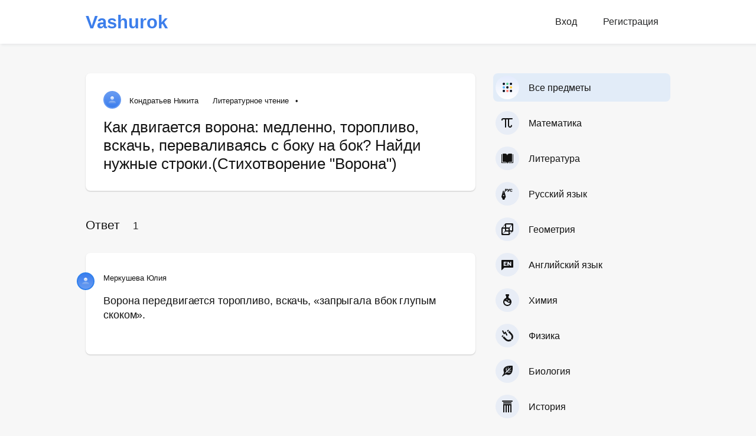

--- FILE ---
content_type: text/html; charset=utf-8
request_url: https://vashurok.site/questions/1615/kak-dvigaetsya-vorona-medlenno-toroplivo-vskach-perevalivayas-s-boku-na-bok-naydi-nuzhnye
body_size: 71884
content:
<!DOCTYPE html>
<html lang="ru">

<head>
    <meta charset="UTF-8" />
    <link rel="shortcut icon" type="image/x-icon" href="/favicon.png" />
    <meta content="width=device-width, maximum-scale=1" name="viewport" />
    <title> — вопрос №1615</title>
<meta name="description" content="Ответ или решение на вопрос - всего 1 ответ. Как двигается ворона: медленно, торопливо, вскачь, переваливаясь с боку на бок? Найди нужные строки.(Стихотворение &quot;Ворона&quot;)" />

    <style type="text/css">
        a,abbr,acronym,address,applet,article,aside,audio,b,big,blockquote,body,canvas,caption,center,cite,code,dd,del,details,dfn,div,dl,dt,em,embed,fieldset,figcaption,figure,footer,form,h1,h2,h3,h4,h5,h6,header,hgroup,html,i,iframe,img,ins,kbd,label,legend,li,mark,menu,nav,object,ol,output,p,pre,q,ruby,s,samp,section,small,span,strike,strong,sub,summary,sup,table,tbody,td,tfoot,th,thead,time,tr,tt,u,ul,var,video {margin: 0;padding: 0;border: 0;font-size: 100%;vertical-align: baseline}article,aside,details,figcaption,figure,footer,header,hgroup,menu,nav,section {display: block}body {line-height: 1}ol,ul {list-style: none}blockquote,q {quotes: none}blockquote:after,blockquote:before,q:after,q:before {content: "";content: none}table {border-collapse: collapse;border-spacing: 0}.mfp-bg {z-index: 1042;overflow: hidden;background: #0b0b0b;opacity: .8}.mfp-bg,.mfp-wrap {top: 0;left: 0;width: 100%;height: 100%;position: fixed}.mfp-wrap {z-index: 1043;outline: none !important;-webkit-backface-visibility: hidden}.mfp-container {text-align: center;position: absolute;width: 100%;height: 100%;left: 0;top: 0;padding: 0 8px;box-sizing: border-box}.mfp-container:before {content: "";display: inline-block;height: 100%;vertical-align: middle}.mfp-align-top .mfp-container:before {display: none}.mfp-content {position: relative;display: inline-block;vertical-align: middle;margin: 0 auto;text-align: left;z-index: 1045}.mfp-ajax-holder .mfp-content,.mfp-inline-holder .mfp-content {width: 100%;cursor: auto}.mfp-ajax-cur {cursor: progress}.mfp-zoom-out-cur,.mfp-zoom-out-cur .mfp-image-holder .mfp-close {cursor: -moz-zoom-out;cursor: -webkit-zoom-out;cursor: zoom-out}.mfp-zoom {cursor: pointer;cursor: -webkit-zoom-in;cursor: -moz-zoom-in;cursor: zoom-in}.mfp-auto-cursor .mfp-content {cursor: auto}.mfp-arrow,.mfp-close,.mfp-counter,.mfp-preloader {-webkit-user-select: none;-moz-user-select: none;user-select: none}.mfp-loading.mfp-figure {display: none}.mfp-hide {display: none !important}.mfp-preloader {color: #ccc;position: absolute;top: 50%;width: auto;text-align: center;margin-top: -.8em;left: 8px;right: 8px;z-index: 1044}.mfp-preloader a {color: #ccc}.mfp-preloader a:hover {color: #fff}.mfp-s-error .mfp-content,.mfp-s-ready .mfp-preloader {display: none}button.mfp-arrow,button.mfp-close {overflow: visible;cursor: pointer;background: transparent;border: 0;-webkit-appearance: none;display: block;outline: none;padding: 0;z-index: 1046;box-shadow: none;touch-action: manipulation}button::-moz-focus-inner {padding: 0;border: 0}.mfp-close {width: 44px;height: 44px;line-height: 44px;position: absolute;right: 0;top: 0;text-decoration: none;text-align: center;opacity: .65;padding: 0 0 18px 10px;color: #fff;font-style: normal;font-size: 28px;font-family: Arial, Baskerville, monospace}.mfp-close:focus,.mfp-close:hover {opacity: 1}.mfp-close:active {top: 1px}.mfp-close-btn-in .mfp-close {color: #333}.mfp-iframe-holder .mfp-close,.mfp-image-holder .mfp-close {color: #fff;right: -6px;text-align: right;padding-right: 6px;width: 100%}.mfp-counter {position: absolute;top: 0;right: 0;color: #ccc;font-size: 12px;line-height: 18px;white-space: nowrap}.mfp-arrow {position: absolute;opacity: .65;margin: 0;top: 50%;margin-top: -55px;padding: 0;width: 90px;height: 110px;-webkit-tap-highlight-color: transparent}.mfp-arrow:active {margin-top: -54px}.mfp-arrow:focus,.mfp-arrow:hover {opacity: 1}.mfp-arrow:after,.mfp-arrow:before {content: "";display: block;width: 0;height: 0;position: absolute;left: 0;top: 0;margin-top: 35px;margin-left: 35px;border: medium inset transparent}.mfp-arrow:after {border-top-width: 13px;border-bottom-width: 13px;top: 8px}.mfp-arrow:before {border-top-width: 21px;border-bottom-width: 21px;opacity: .7}.mfp-arrow-left {left: 0}.mfp-arrow-left:after {border-right: 17px solid #fff;margin-left: 31px}.mfp-arrow-left:before {margin-left: 25px;border-right: 27px solid #3f3f3f}.mfp-arrow-right {right: 0}.mfp-arrow-right:after {border-left: 17px solid #fff;margin-left: 39px}.mfp-arrow-right:before {border-left: 27px solid #3f3f3f}.mfp-iframe-holder {padding-top: 40px;padding-bottom: 40px}.mfp-iframe-holder .mfp-content {line-height: 0;width: 100%;max-width: 900px}.mfp-iframe-holder .mfp-close {top: -40px}.mfp-iframe-scaler {width: 100%;height: 0;overflow: hidden;padding-top: 56.25%}.mfp-iframe-scaler iframe {position: absolute;display: block;top: 0;left: 0;width: 100%;height: 100%;box-shadow: 0 0 8px rgba(0, 0, 0, .6);background: #000}img.mfp-img {width: auto;max-width: 100%;height: auto;display: block;box-sizing: border-box;padding: 40px 0;margin: 0 auto}.mfp-figure,img.mfp-img {line-height: 0}.mfp-figure:after {content: "";position: absolute;left: 0;top: 40px;bottom: 40px;display: block;right: 0;width: auto;height: auto;z-index: -1;box-shadow: 0 0 8px rgba(0, 0, 0, .6);background: #444}.mfp-figure small {color: #bdbdbd;display: block;font-size: 12px;line-height: 14px}.mfp-figure figure {margin: 0}.mfp-bottom-bar {margin-top: -36px;position: absolute;top: 100%;left: 0;width: 100%;cursor: auto}.mfp-title {text-align: left;line-height: 18px;color: #f3f3f3;word-wrap: break-word;padding-right: 36px}.mfp-image-holder .mfp-content {max-width: 100%}.mfp-gallery .mfp-image-holder .mfp-figure {cursor: pointer}@media screen and (max-height:300px),screen and (max-width:800px) and (orientation:landscape) {.mfp-img-mobile .mfp-image-holder {padding-left: 0;padding-right: 0}.mfp-img-mobile img.mfp-img {padding: 0}.mfp-img-mobile .mfp-figure:after {top: 0;bottom: 0}.mfp-img-mobile .mfp-figure small {display: inline;margin-left: 5px}.mfp-img-mobile .mfp-bottom-bar {background: rgba(0, 0, 0, .6);bottom: 0;margin: 0;top: auto;padding: 3px 5px;position: fixed;box-sizing: border-box}.mfp-img-mobile .mfp-bottom-bar:empty {padding: 0}.mfp-img-mobile .mfp-counter {right: 5px;top: 3px}.mfp-img-mobile .mfp-close {top: 0;right: 0;width: 35px;height: 35px;line-height: 35px;background: rgba(0, 0, 0, .6);position: fixed;text-align: center;padding: 0}}@media (max-width:900px) {.mfp-arrow {-webkit-transform: scale(.75);transform: scale(.75)}.mfp-arrow-left {-webkit-transform-origin: 0;transform-origin: 0}.mfp-arrow-right {-webkit-transform-origin: 100%;transform-origin: 100%}.mfp-container {padding-left: 6px;padding-right: 6px}}.jq-checkbox,.jq-radio {position: relative;display: inline-block;overflow: hidden;-webkit-user-select: none;-moz-user-select: none;-ms-user-select: none;user-select: none}.jq-checkbox input,.jq-radio input {position: absolute;z-index: -1;margin: 0;padding: 0;opacity: 0}.jq-file {position: relative;display: inline-block;overflow: hidden}.jq-file input {position: absolute;top: 0;right: 0;height: auto;margin: 0;padding: 0;opacity: 0;font-size: 100px;line-height: 1em}.jq-file__name {overflow: hidden;white-space: nowrap;text-overflow: ellipsis}.jq-select-multiple,.jq-selectbox {position: relative;display: inline-block}.jq-select-multiple select,.jq-selectbox select {position: absolute;top: 0;right: 0;bottom: 0;left: 0;margin: 0;padding: 0;opacity: 0}.jq-select-multiple li,.jq-selectbox li {-webkit-user-select: none;-moz-user-select: none;-ms-user-select: none;user-select: none;white-space: nowrap}.jq-selectbox {z-index: 10}.jq-selectbox__select {position: relative}.jq-selectbox__select-text {overflow: hidden;-webkit-user-select: none;-moz-user-select: none;-ms-user-select: none;user-select: none;white-space: nowrap;text-overflow: ellipsis}.jq-selectbox__dropdown {position: absolute}.jq-selectbox__search input {-webkit-appearance: textfield}.jq-selectbox__search input::-webkit-search-cancel-button,.jq-selectbox__search input::-webkit-search-decoration {-webkit-appearance: none}.jq-selectbox__dropdown ul {overflow: auto;overflow-x: hidden;list-style: none}.jq-select-multiple ul,.jq-selectbox__dropdown ul {position: relative;-webkit-overflow-scrolling: touch}.jq-select-multiple ul {overflow-x: hidden}.jq-number {display: inline-block}.jq-number__field input {-moz-appearance: textfield;text-align: left}.jq-number__field input::-webkit-inner-spin-button,.jq-number__field input::-webkit-outer-spin-button {margin: 0;-webkit-appearance: none}.mCustomScrollbar {-ms-touch-action: pinch-zoom;touch-action: pinch-zoom}.mCustomScrollbar.mCS_no_scrollbar,.mCustomScrollbar.mCS_touch_action {-ms-touch-action: auto;touch-action: auto}.mCustomScrollBox {position: relative;overflow: hidden;height: 100%;max-width: 100%;outline: none;direction: ltr}.mCSB_container {overflow: hidden;width: auto;height: auto}.mCSB_inside > .mCSB_container {margin-right: 30px}.mCSB_container.mCS_no_scrollbar_y.mCS_y_hidden {margin-right: 0}.mCS-dir-rtl > .mCSB_inside > .mCSB_container {margin-right: 0;margin-left: 30px}.mCS-dir-rtl > .mCSB_inside > .mCSB_container.mCS_no_scrollbar_y.mCS_y_hidden {margin-left: 0}.mCSB_scrollTools {position: absolute;width: 16px;height: auto;left: auto;top: 0;right: 0;bottom: 0}.mCSB_outside + .mCSB_scrollTools {right: -26px}.mCS-dir-rtl > .mCSB_inside > .mCSB_scrollTools,.mCS-dir-rtl > .mCSB_outside + .mCSB_scrollTools {right: auto;left: 0}.mCS-dir-rtl > .mCSB_outside + .mCSB_scrollTools {left: -26px}.mCSB_scrollTools .mCSB_draggerContainer {position: absolute;top: 0;left: 0;bottom: 0;right: 0;height: auto}.mCSB_scrollTools a + .mCSB_draggerContainer {margin: 20px 0}.mCSB_scrollTools .mCSB_draggerRail {width: 2px;height: 100%;margin: 0 auto;-webkit-border-radius: 16px;-moz-border-radius: 16px;border-radius: 16px}.mCSB_scrollTools .mCSB_dragger {cursor: pointer;width: 100%;height: 30px;z-index: 1}.mCSB_scrollTools .mCSB_dragger .mCSB_dragger_bar {position: relative;width: 4px;height: 100%;margin: 0 auto;-webkit-border-radius: 16px;-moz-border-radius: 16px;border-radius: 16px;text-align: center}.mCSB_scrollTools_vertical.mCSB_scrollTools_onDrag_expand .mCSB_dragger.mCSB_dragger_onDrag_expanded .mCSB_dragger_bar,.mCSB_scrollTools_vertical.mCSB_scrollTools_onDrag_expand .mCSB_draggerContainer:hover .mCSB_dragger .mCSB_dragger_bar {width: 12px}.mCSB_scrollTools_vertical.mCSB_scrollTools_onDrag_expand .mCSB_dragger.mCSB_dragger_onDrag_expanded + .mCSB_draggerRail,.mCSB_scrollTools_vertical.mCSB_scrollTools_onDrag_expand .mCSB_draggerContainer:hover .mCSB_draggerRail {width: 8px}.mCSB_scrollTools .mCSB_buttonDown,.mCSB_scrollTools .mCSB_buttonUp {display: block;position: absolute;height: 20px;width: 100%;overflow: hidden;margin: 0 auto;cursor: pointer}.mCSB_scrollTools .mCSB_buttonDown {bottom: 0}.mCSB_horizontal.mCSB_inside > .mCSB_container {margin-right: 0;margin-bottom: 30px}.mCSB_horizontal.mCSB_outside > .mCSB_container {min-height: 100%}.mCSB_horizontal > .mCSB_container.mCS_no_scrollbar_x.mCS_x_hidden {margin-bottom: 0}.mCSB_scrollTools.mCSB_scrollTools_horizontal {width: auto;height: 16px;top: auto;right: 0;bottom: 0;left: 0}.mCustomScrollBox + .mCSB_scrollTools + .mCSB_scrollTools.mCSB_scrollTools_horizontal,.mCustomScrollBox + .mCSB_scrollTools.mCSB_scrollTools_horizontal {bottom: -26px}.mCSB_scrollTools.mCSB_scrollTools_horizontal a + .mCSB_draggerContainer {margin: 0 20px}.mCSB_scrollTools.mCSB_scrollTools_horizontal .mCSB_draggerRail {width: 100%;height: 2px;margin: 7px 0}.mCSB_scrollTools.mCSB_scrollTools_horizontal .mCSB_dragger {width: 30px;height: 100%;left: 0}.mCSB_scrollTools.mCSB_scrollTools_horizontal .mCSB_dragger .mCSB_dragger_bar {width: 100%;height: 4px;margin: 6px auto}.mCSB_scrollTools_horizontal.mCSB_scrollTools_onDrag_expand .mCSB_dragger.mCSB_dragger_onDrag_expanded .mCSB_dragger_bar,.mCSB_scrollTools_horizontal.mCSB_scrollTools_onDrag_expand .mCSB_draggerContainer:hover .mCSB_dragger .mCSB_dragger_bar {height: 12px;margin: 2px auto}.mCSB_scrollTools_horizontal.mCSB_scrollTools_onDrag_expand .mCSB_dragger.mCSB_dragger_onDrag_expanded + .mCSB_draggerRail,.mCSB_scrollTools_horizontal.mCSB_scrollTools_onDrag_expand .mCSB_draggerContainer:hover .mCSB_draggerRail {height: 8px;margin: 4px 0}.mCSB_scrollTools.mCSB_scrollTools_horizontal .mCSB_buttonLeft,.mCSB_scrollTools.mCSB_scrollTools_horizontal .mCSB_buttonRight {display: block;position: absolute;width: 20px;height: 100%;overflow: hidden;margin: 0 auto;cursor: pointer}.mCSB_scrollTools.mCSB_scrollTools_horizontal .mCSB_buttonLeft {left: 0}.mCSB_scrollTools.mCSB_scrollTools_horizontal .mCSB_buttonRight {right: 0}.mCSB_container_wrapper {position: absolute;height: auto;width: auto;overflow: hidden;top: 0;left: 0;right: 0;bottom: 0;margin-right: 30px;margin-bottom: 30px}.mCSB_container_wrapper > .mCSB_container {padding-right: 30px;padding-bottom: 30px;-webkit-box-sizing: border-box;-moz-box-sizing: border-box;box-sizing: border-box}.mCSB_vertical_horizontal > .mCSB_scrollTools.mCSB_scrollTools_vertical {bottom: 20px}.mCSB_vertical_horizontal > .mCSB_scrollTools.mCSB_scrollTools_horizontal {right: 20px}.mCSB_container_wrapper.mCS_no_scrollbar_x.mCS_x_hidden + .mCSB_scrollTools.mCSB_scrollTools_vertical {bottom: 0}.mCS-dir-rtl > .mCustomScrollBox.mCSB_vertical_horizontal.mCSB_inside > .mCSB_scrollTools.mCSB_scrollTools_horizontal,.mCSB_container_wrapper.mCS_no_scrollbar_y.mCS_y_hidden + .mCSB_scrollTools ~ .mCSB_scrollTools.mCSB_scrollTools_horizontal {right: 0}.mCS-dir-rtl > .mCustomScrollBox.mCSB_vertical_horizontal.mCSB_inside > .mCSB_scrollTools.mCSB_scrollTools_horizontal {left: 20px}.mCS-dir-rtl > .mCustomScrollBox.mCSB_vertical_horizontal.mCSB_inside > .mCSB_container_wrapper.mCS_no_scrollbar_y.mCS_y_hidden + .mCSB_scrollTools ~ .mCSB_scrollTools.mCSB_scrollTools_horizontal {left: 0}.mCS-dir-rtl > .mCSB_inside > .mCSB_container_wrapper {margin-right: 0;margin-left: 30px}.mCSB_container_wrapper.mCS_no_scrollbar_y.mCS_y_hidden > .mCSB_container {padding-right: 0}.mCSB_container_wrapper.mCS_no_scrollbar_x.mCS_x_hidden > .mCSB_container {padding-bottom: 0}.mCustomScrollBox.mCSB_vertical_horizontal.mCSB_inside > .mCSB_container_wrapper.mCS_no_scrollbar_y.mCS_y_hidden {margin-right: 0;margin-left: 0}.mCustomScrollBox.mCSB_vertical_horizontal.mCSB_inside > .mCSB_container_wrapper.mCS_no_scrollbar_x.mCS_x_hidden {margin-bottom: 0}.mCSB_scrollTools,.mCSB_scrollTools .mCSB_buttonDown,.mCSB_scrollTools .mCSB_buttonLeft,.mCSB_scrollTools .mCSB_buttonRight,.mCSB_scrollTools .mCSB_buttonUp,.mCSB_scrollTools .mCSB_dragger .mCSB_dragger_bar {-webkit-transition: opacity .2s ease-in-out, background-color .2s ease-in-out;-moz-transition: opacity .2s ease-in-out, background-color .2s ease-in-out;-o-transition: opacity .2s ease-in-out, background-color .2s ease-in-out;transition: opacity .2s ease-in-out, background-color .2s ease-in-out}.mCSB_scrollTools_horizontal.mCSB_scrollTools_onDrag_expand .mCSB_dragger_bar,.mCSB_scrollTools_horizontal.mCSB_scrollTools_onDrag_expand .mCSB_draggerRail,.mCSB_scrollTools_vertical.mCSB_scrollTools_onDrag_expand .mCSB_dragger_bar,.mCSB_scrollTools_vertical.mCSB_scrollTools_onDrag_expand .mCSB_draggerRail {-webkit-transition: width .2s ease-out .2s, height .2s ease-out .2s, margin-left .2s ease-out .2s, margin-right .2s ease-out .2s, margin-top .2s ease-out .2s, margin-bottom .2s ease-out .2s, opacity .2s ease-in-out, background-color .2s ease-in-out;-moz-transition: width .2s ease-out .2s, height .2s ease-out .2s, margin-left .2s ease-out .2s, margin-right .2s ease-out .2s, margin-top .2s ease-out .2s, margin-bottom .2s ease-out .2s, opacity .2s ease-in-out, background-color .2s ease-in-out;-o-transition: width .2s ease-out .2s, height .2s ease-out .2s, margin-left .2s ease-out .2s, margin-right .2s ease-out .2s, margin-top .2s ease-out .2s, margin-bottom .2s ease-out .2s, opacity .2s ease-in-out, background-color .2s ease-in-out;transition: width .2s ease-out .2s, height .2s ease-out .2s, margin-left .2s ease-out .2s, margin-right .2s ease-out .2s, margin-top .2s ease-out .2s, margin-bottom .2s ease-out .2s, opacity .2s ease-in-out, background-color .2s ease-in-out}.mCSB_scrollTools {opacity: .75;filter: "alpha(opacity=75)";-ms-filter: "alpha(opacity=75)"}.mCS-autoHide > .mCustomScrollBox > .mCSB_scrollTools,.mCS-autoHide > .mCustomScrollBox ~ .mCSB_scrollTools {opacity: 0;filter: "alpha(opacity=0)";-ms-filter: "alpha(opacity=0)"}.mCS-autoHide:hover > .mCustomScrollBox > .mCSB_scrollTools,.mCS-autoHide:hover > .mCustomScrollBox ~ .mCSB_scrollTools,.mCustomScrollbar > .mCustomScrollBox > .mCSB_scrollTools.mCSB_scrollTools_onDrag,.mCustomScrollbar > .mCustomScrollBox ~ .mCSB_scrollTools.mCSB_scrollTools_onDrag,.mCustomScrollBox:hover > .mCSB_scrollTools,.mCustomScrollBox:hover ~ .mCSB_scrollTools {opacity: 1;filter: "alpha(opacity=100)";-ms-filter: "alpha(opacity=100)"}.mCSB_scrollTools .mCSB_draggerRail {background-color: #000;background-color: rgba(0, 0, 0, .4);filter: "alpha(opacity=40)";-ms-filter: "alpha(opacity=40)"}.mCSB_scrollTools .mCSB_dragger .mCSB_dragger_bar {background-color: #fff;background-color: hsla(0, 0%, 100%, .75);filter: "alpha(opacity=75)";-ms-filter: "alpha(opacity=75)"}.mCSB_scrollTools .mCSB_dragger:hover .mCSB_dragger_bar {background-color: #fff;background-color: hsla(0, 0%, 100%, .85);filter: "alpha(opacity=85)";-ms-filter: "alpha(opacity=85)"}.mCSB_scrollTools .mCSB_dragger.mCSB_dragger_onDrag .mCSB_dragger_bar,.mCSB_scrollTools .mCSB_dragger:active .mCSB_dragger_bar {background-color: #fff;background-color: hsla(0, 0%, 100%, .9);filter: "alpha(opacity=90)";-ms-filter: "alpha(opacity=90)"}.mCSB_scrollTools .mCSB_buttonDown,.mCSB_scrollTools .mCSB_buttonLeft,.mCSB_scrollTools .mCSB_buttonRight,.mCSB_scrollTools .mCSB_buttonUp {background-image: url(/media//pack/3a8a4582fe1dbc77086eccca317c459e.png);background-repeat: no-repeat;opacity: .4;filter: "alpha(opacity=40)";-ms-filter: "alpha(opacity=40)"}.mCSB_scrollTools .mCSB_buttonUp {background-position: 0 0}.mCSB_scrollTools .mCSB_buttonDown {background-position: 0 -20px}.mCSB_scrollTools .mCSB_buttonLeft {background-position: 0 -40px}.mCSB_scrollTools .mCSB_buttonRight {background-position: 0 -56px}.mCSB_scrollTools .mCSB_buttonDown:hover,.mCSB_scrollTools .mCSB_buttonLeft:hover,.mCSB_scrollTools .mCSB_buttonRight:hover,.mCSB_scrollTools .mCSB_buttonUp:hover {opacity: .75;filter: "alpha(opacity=75)";-ms-filter: "alpha(opacity=75)"}.mCSB_scrollTools .mCSB_buttonDown:active,.mCSB_scrollTools .mCSB_buttonLeft:active,.mCSB_scrollTools .mCSB_buttonRight:active,.mCSB_scrollTools .mCSB_buttonUp:active {opacity: .9;filter: "alpha(opacity=90)";-ms-filter: "alpha(opacity=90)"}.mCS-dark.mCSB_scrollTools .mCSB_draggerRail {background-color: #000;background-color: rgba(0, 0, 0, .15)}.mCS-dark.mCSB_scrollTools .mCSB_dragger .mCSB_dragger_bar {background-color: #000;background-color: rgba(0, 0, 0, .75)}.mCS-dark.mCSB_scrollTools .mCSB_dragger:hover .mCSB_dragger_bar {background-color: rgba(0, 0, 0, .85)}.mCS-dark.mCSB_scrollTools .mCSB_dragger.mCSB_dragger_onDrag .mCSB_dragger_bar,.mCS-dark.mCSB_scrollTools .mCSB_dragger:active .mCSB_dragger_bar {background-color: rgba(0, 0, 0, .9)}.mCS-dark.mCSB_scrollTools .mCSB_buttonUp {background-position: -80px 0}.mCS-dark.mCSB_scrollTools .mCSB_buttonDown {background-position: -80px -20px}.mCS-dark.mCSB_scrollTools .mCSB_buttonLeft {background-position: -80px -40px}.mCS-dark.mCSB_scrollTools .mCSB_buttonRight {background-position: -80px -56px}.mCS-dark-2.mCSB_scrollTools .mCSB_draggerRail,.mCS-light-2.mCSB_scrollTools .mCSB_draggerRail {width: 4px;background-color: #fff;background-color: hsla(0, 0%, 100%, .1);-webkit-border-radius: 1px;-moz-border-radius: 1px;border-radius: 1px}.mCS-dark-2.mCSB_scrollTools .mCSB_dragger .mCSB_dragger_bar,.mCS-light-2.mCSB_scrollTools .mCSB_dragger .mCSB_dragger_bar {width: 4px;background-color: #fff;background-color: hsla(0, 0%, 100%, .75);-webkit-border-radius: 1px;-moz-border-radius: 1px;border-radius: 1px}.mCS-dark-2.mCSB_scrollTools_horizontal .mCSB_dragger .mCSB_dragger_bar,.mCS-dark-2.mCSB_scrollTools_horizontal .mCSB_draggerRail,.mCS-light-2.mCSB_scrollTools_horizontal .mCSB_dragger .mCSB_dragger_bar,.mCS-light-2.mCSB_scrollTools_horizontal .mCSB_draggerRail {width: 100%;height: 4px;margin: 6px auto}.mCS-light-2.mCSB_scrollTools .mCSB_dragger:hover .mCSB_dragger_bar {background-color: #fff;background-color: hsla(0, 0%, 100%, .85)}.mCS-light-2.mCSB_scrollTools .mCSB_dragger.mCSB_dragger_onDrag .mCSB_dragger_bar,.mCS-light-2.mCSB_scrollTools .mCSB_dragger:active .mCSB_dragger_bar {background-color: #fff;background-color: hsla(0, 0%, 100%, .9)}.mCS-light-2.mCSB_scrollTools .mCSB_buttonUp {background-position: -32px 0}.mCS-light-2.mCSB_scrollTools .mCSB_buttonDown {background-position: -32px -20px}.mCS-light-2.mCSB_scrollTools .mCSB_buttonLeft {background-position: -40px -40px}.mCS-light-2.mCSB_scrollTools .mCSB_buttonRight {background-position: -40px -56px}.mCS-dark-2.mCSB_scrollTools .mCSB_draggerRail {background-color: #000;background-color: rgba(0, 0, 0, .1);-webkit-border-radius: 1px;-moz-border-radius: 1px;border-radius: 1px}.mCS-dark-2.mCSB_scrollTools .mCSB_dragger .mCSB_dragger_bar {background-color: #000;background-color: rgba(0, 0, 0, .75);-webkit-border-radius: 1px;-moz-border-radius: 1px;border-radius: 1px}.mCS-dark-2.mCSB_scrollTools .mCSB_dragger:hover .mCSB_dragger_bar {background-color: #000;background-color: rgba(0, 0, 0, .85)}.mCS-dark-2.mCSB_scrollTools .mCSB_dragger.mCSB_dragger_onDrag .mCSB_dragger_bar,.mCS-dark-2.mCSB_scrollTools .mCSB_dragger:active .mCSB_dragger_bar {background-color: #000;background-color: rgba(0, 0, 0, .9)}.mCS-dark-2.mCSB_scrollTools .mCSB_buttonUp {background-position: -112px 0}.mCS-dark-2.mCSB_scrollTools .mCSB_buttonDown {background-position: -112px -20px}.mCS-dark-2.mCSB_scrollTools .mCSB_buttonLeft {background-position: -120px -40px}.mCS-dark-2.mCSB_scrollTools .mCSB_buttonRight {background-position: -120px -56px}.mCS-dark-thick.mCSB_scrollTools .mCSB_draggerRail,.mCS-light-thick.mCSB_scrollTools .mCSB_draggerRail {width: 4px;background-color: #fff;background-color: hsla(0, 0%, 100%, .1);-webkit-border-radius: 2px;-moz-border-radius: 2px;border-radius: 2px}.mCS-dark-thick.mCSB_scrollTools .mCSB_dragger .mCSB_dragger_bar,.mCS-light-thick.mCSB_scrollTools .mCSB_dragger .mCSB_dragger_bar {width: 6px;background-color: #fff;background-color: hsla(0, 0%, 100%, .75);-webkit-border-radius: 2px;-moz-border-radius: 2px;border-radius: 2px}.mCS-dark-thick.mCSB_scrollTools_horizontal .mCSB_draggerRail,.mCS-light-thick.mCSB_scrollTools_horizontal .mCSB_draggerRail {width: 100%;height: 4px;margin: 6px 0}.mCS-dark-thick.mCSB_scrollTools_horizontal .mCSB_dragger .mCSB_dragger_bar,.mCS-light-thick.mCSB_scrollTools_horizontal .mCSB_dragger .mCSB_dragger_bar {width: 100%;height: 6px;margin: 5px auto}.mCS-light-thick.mCSB_scrollTools .mCSB_dragger:hover .mCSB_dragger_bar {background-color: #fff;background-color: hsla(0, 0%, 100%, .85)}.mCS-light-thick.mCSB_scrollTools .mCSB_dragger.mCSB_dragger_onDrag .mCSB_dragger_bar,.mCS-light-thick.mCSB_scrollTools .mCSB_dragger:active .mCSB_dragger_bar {background-color: #fff;background-color: hsla(0, 0%, 100%, .9)}.mCS-light-thick.mCSB_scrollTools .mCSB_buttonUp {background-position: -16px 0}.mCS-light-thick.mCSB_scrollTools .mCSB_buttonDown {background-position: -16px -20px}.mCS-light-thick.mCSB_scrollTools .mCSB_buttonLeft {background-position: -20px -40px}.mCS-light-thick.mCSB_scrollTools .mCSB_buttonRight {background-position: -20px -56px}.mCS-dark-thick.mCSB_scrollTools .mCSB_draggerRail {background-color: #000;background-color: rgba(0, 0, 0, .1);-webkit-border-radius: 2px;-moz-border-radius: 2px;border-radius: 2px}.mCS-dark-thick.mCSB_scrollTools .mCSB_dragger .mCSB_dragger_bar {background-color: #000;background-color: rgba(0, 0, 0, .75);-webkit-border-radius: 2px;-moz-border-radius: 2px;border-radius: 2px}.mCS-dark-thick.mCSB_scrollTools .mCSB_dragger:hover .mCSB_dragger_bar {background-color: #000;background-color: rgba(0, 0, 0, .85)}.mCS-dark-thick.mCSB_scrollTools .mCSB_dragger.mCSB_dragger_onDrag .mCSB_dragger_bar,.mCS-dark-thick.mCSB_scrollTools .mCSB_dragger:active .mCSB_dragger_bar {background-color: #000;background-color: rgba(0, 0, 0, .9)}.mCS-dark-thick.mCSB_scrollTools .mCSB_buttonUp {background-position: -96px 0}.mCS-dark-thick.mCSB_scrollTools .mCSB_buttonDown {background-position: -96px -20px}.mCS-dark-thick.mCSB_scrollTools .mCSB_buttonLeft {background-position: -100px -40px}.mCS-dark-thick.mCSB_scrollTools .mCSB_buttonRight {background-position: -100px -56px}.mCS-light-thin.mCSB_scrollTools .mCSB_draggerRail {background-color: #fff;background-color: hsla(0, 0%, 100%, .1)}.mCS-dark-thin.mCSB_scrollTools .mCSB_dragger .mCSB_dragger_bar,.mCS-light-thin.mCSB_scrollTools .mCSB_dragger .mCSB_dragger_bar {width: 2px}.mCS-dark-thin.mCSB_scrollTools_horizontal .mCSB_draggerRail,.mCS-light-thin.mCSB_scrollTools_horizontal .mCSB_draggerRail {width: 100%}.mCS-dark-thin.mCSB_scrollTools_horizontal .mCSB_dragger .mCSB_dragger_bar,.mCS-light-thin.mCSB_scrollTools_horizontal .mCSB_dragger .mCSB_dragger_bar {width: 100%;height: 2px;margin: 7px auto}.mCS-dark-thin.mCSB_scrollTools .mCSB_draggerRail {background-color: #000;background-color: rgba(0, 0, 0, .15)}.mCS-dark-thin.mCSB_scrollTools .mCSB_dragger .mCSB_dragger_bar {background-color: #000;background-color: rgba(0, 0, 0, .75)}.mCS-dark-thin.mCSB_scrollTools .mCSB_dragger:hover .mCSB_dragger_bar {background-color: #000;background-color: rgba(0, 0, 0, .85)}.mCS-dark-thin.mCSB_scrollTools .mCSB_dragger.mCSB_dragger_onDrag .mCSB_dragger_bar,.mCS-dark-thin.mCSB_scrollTools .mCSB_dragger:active .mCSB_dragger_bar {background-color: #000;background-color: rgba(0, 0, 0, .9)}.mCS-dark-thin.mCSB_scrollTools .mCSB_buttonUp {background-position: -80px 0}.mCS-dark-thin.mCSB_scrollTools .mCSB_buttonDown {background-position: -80px -20px}.mCS-dark-thin.mCSB_scrollTools .mCSB_buttonLeft {background-position: -80px -40px}.mCS-dark-thin.mCSB_scrollTools .mCSB_buttonRight {background-position: -80px -56px}.mCS-rounded.mCSB_scrollTools .mCSB_draggerRail {background-color: #fff;background-color: hsla(0, 0%, 100%, .15)}.mCS-rounded-dark.mCSB_scrollTools .mCSB_dragger,.mCS-rounded-dots-dark.mCSB_scrollTools .mCSB_dragger,.mCS-rounded-dots.mCSB_scrollTools .mCSB_dragger,.mCS-rounded.mCSB_scrollTools .mCSB_dragger {height: 14px}.mCS-rounded-dark.mCSB_scrollTools .mCSB_dragger .mCSB_dragger_bar,.mCS-rounded-dots-dark.mCSB_scrollTools .mCSB_dragger .mCSB_dragger_bar,.mCS-rounded-dots.mCSB_scrollTools .mCSB_dragger .mCSB_dragger_bar,.mCS-rounded.mCSB_scrollTools .mCSB_dragger .mCSB_dragger_bar {width: 14px;margin: 0 1px}.mCS-rounded-dark.mCSB_scrollTools_horizontal .mCSB_dragger,.mCS-rounded-dots-dark.mCSB_scrollTools_horizontal .mCSB_dragger,.mCS-rounded-dots.mCSB_scrollTools_horizontal .mCSB_dragger,.mCS-rounded.mCSB_scrollTools_horizontal .mCSB_dragger {width: 14px}.mCS-rounded-dark.mCSB_scrollTools_horizontal .mCSB_dragger .mCSB_dragger_bar,.mCS-rounded-dots-dark.mCSB_scrollTools_horizontal .mCSB_dragger .mCSB_dragger_bar,.mCS-rounded-dots.mCSB_scrollTools_horizontal .mCSB_dragger .mCSB_dragger_bar,.mCS-rounded.mCSB_scrollTools_horizontal .mCSB_dragger .mCSB_dragger_bar {height: 14px;margin: 1px 0}.mCS-rounded-dark.mCSB_scrollTools_vertical.mCSB_scrollTools_onDrag_expand .mCSB_dragger.mCSB_dragger_onDrag_expanded .mCSB_dragger_bar,.mCS-rounded-dark.mCSB_scrollTools_vertical.mCSB_scrollTools_onDrag_expand .mCSB_draggerContainer:hover .mCSB_dragger .mCSB_dragger_bar,.mCS-rounded.mCSB_scrollTools_vertical.mCSB_scrollTools_onDrag_expand .mCSB_dragger.mCSB_dragger_onDrag_expanded .mCSB_dragger_bar,.mCS-rounded.mCSB_scrollTools_vertical.mCSB_scrollTools_onDrag_expand .mCSB_draggerContainer:hover .mCSB_dragger .mCSB_dragger_bar {width: 16px;height: 16px;margin: -1px 0}.mCS-rounded-dark.mCSB_scrollTools_vertical.mCSB_scrollTools_onDrag_expand .mCSB_dragger.mCSB_dragger_onDrag_expanded + .mCSB_draggerRail,.mCS-rounded-dark.mCSB_scrollTools_vertical.mCSB_scrollTools_onDrag_expand .mCSB_draggerContainer:hover .mCSB_draggerRail,.mCS-rounded.mCSB_scrollTools_vertical.mCSB_scrollTools_onDrag_expand .mCSB_dragger.mCSB_dragger_onDrag_expanded + .mCSB_draggerRail,.mCS-rounded.mCSB_scrollTools_vertical.mCSB_scrollTools_onDrag_expand .mCSB_draggerContainer:hover .mCSB_draggerRail {width: 4px}.mCS-rounded-dark.mCSB_scrollTools_horizontal.mCSB_scrollTools_onDrag_expand .mCSB_dragger.mCSB_dragger_onDrag_expanded .mCSB_dragger_bar,.mCS-rounded-dark.mCSB_scrollTools_horizontal.mCSB_scrollTools_onDrag_expand .mCSB_draggerContainer:hover .mCSB_dragger .mCSB_dragger_bar,.mCS-rounded.mCSB_scrollTools_horizontal.mCSB_scrollTools_onDrag_expand .mCSB_dragger.mCSB_dragger_onDrag_expanded .mCSB_dragger_bar,.mCS-rounded.mCSB_scrollTools_horizontal.mCSB_scrollTools_onDrag_expand .mCSB_draggerContainer:hover .mCSB_dragger .mCSB_dragger_bar {height: 16px;width: 16px;margin: 0 -1px}.mCS-rounded-dark.mCSB_scrollTools_horizontal.mCSB_scrollTools_onDrag_expand .mCSB_dragger.mCSB_dragger_onDrag_expanded + .mCSB_draggerRail,.mCS-rounded-dark.mCSB_scrollTools_horizontal.mCSB_scrollTools_onDrag_expand .mCSB_draggerContainer:hover .mCSB_draggerRail,.mCS-rounded.mCSB_scrollTools_horizontal.mCSB_scrollTools_onDrag_expand .mCSB_dragger.mCSB_dragger_onDrag_expanded + .mCSB_draggerRail,.mCS-rounded.mCSB_scrollTools_horizontal.mCSB_scrollTools_onDrag_expand .mCSB_draggerContainer:hover .mCSB_draggerRail {height: 4px;margin: 6px 0}.mCS-rounded.mCSB_scrollTools .mCSB_buttonUp {background-position: 0 -72px}.mCS-rounded.mCSB_scrollTools .mCSB_buttonDown {background-position: 0 -92px}.mCS-rounded.mCSB_scrollTools .mCSB_buttonLeft {background-position: 0 -112px}.mCS-rounded.mCSB_scrollTools .mCSB_buttonRight {background-position: 0 -128px}.mCS-rounded-dark.mCSB_scrollTools .mCSB_dragger .mCSB_dragger_bar,.mCS-rounded-dots-dark.mCSB_scrollTools .mCSB_dragger .mCSB_dragger_bar {background-color: #000;background-color: rgba(0, 0, 0, .75)}.mCS-rounded-dark.mCSB_scrollTools .mCSB_draggerRail {background-color: #000;background-color: rgba(0, 0, 0, .15)}.mCS-rounded-dark.mCSB_scrollTools .mCSB_dragger:hover .mCSB_dragger_bar,.mCS-rounded-dots-dark.mCSB_scrollTools .mCSB_dragger:hover .mCSB_dragger_bar {background-color: #000;background-color: rgba(0, 0, 0, .85)}.mCS-rounded-dark.mCSB_scrollTools .mCSB_dragger.mCSB_dragger_onDrag .mCSB_dragger_bar,.mCS-rounded-dark.mCSB_scrollTools .mCSB_dragger:active .mCSB_dragger_bar,.mCS-rounded-dots-dark.mCSB_scrollTools .mCSB_dragger.mCSB_dragger_onDrag .mCSB_dragger_bar,.mCS-rounded-dots-dark.mCSB_scrollTools .mCSB_dragger:active .mCSB_dragger_bar {background-color: #000;background-color: rgba(0, 0, 0, .9)}.mCS-rounded-dark.mCSB_scrollTools .mCSB_buttonUp {background-position: -80px -72px}.mCS-rounded-dark.mCSB_scrollTools .mCSB_buttonDown {background-position: -80px -92px}.mCS-rounded-dark.mCSB_scrollTools .mCSB_buttonLeft {background-position: -80px -112px}.mCS-rounded-dark.mCSB_scrollTools .mCSB_buttonRight {background-position: -80px -128px}.mCS-rounded-dots-dark.mCSB_scrollTools_vertical .mCSB_draggerRail,.mCS-rounded-dots.mCSB_scrollTools_vertical .mCSB_draggerRail {width: 4px}.mCS-rounded-dots-dark.mCSB_scrollTools .mCSB_draggerRail,.mCS-rounded-dots-dark.mCSB_scrollTools_horizontal .mCSB_draggerRail,.mCS-rounded-dots.mCSB_scrollTools .mCSB_draggerRail,.mCS-rounded-dots.mCSB_scrollTools_horizontal .mCSB_draggerRail {background-color: transparent;background-position: 50%}.mCS-rounded-dots-dark.mCSB_scrollTools .mCSB_draggerRail,.mCS-rounded-dots.mCSB_scrollTools .mCSB_draggerRail {background-image: url("[data-uri]");background-repeat: repeat-y;opacity: .3;filter: "alpha(opacity=30)";-ms-filter: "alpha(opacity=30)"}.mCS-rounded-dots-dark.mCSB_scrollTools_horizontal .mCSB_draggerRail,.mCS-rounded-dots.mCSB_scrollTools_horizontal .mCSB_draggerRail {height: 4px;margin: 6px 0;background-repeat: repeat-x}.mCS-rounded-dots.mCSB_scrollTools .mCSB_buttonUp {background-position: -16px -72px}.mCS-rounded-dots.mCSB_scrollTools .mCSB_buttonDown {background-position: -16px -92px}.mCS-rounded-dots.mCSB_scrollTools .mCSB_buttonLeft {background-position: -20px -112px}.mCS-rounded-dots.mCSB_scrollTools .mCSB_buttonRight {background-position: -20px -128px}.mCS-rounded-dots-dark.mCSB_scrollTools .mCSB_draggerRail {background-image: url("[data-uri]")}.mCS-rounded-dots-dark.mCSB_scrollTools .mCSB_buttonUp {background-position: -96px -72px}.mCS-rounded-dots-dark.mCSB_scrollTools .mCSB_buttonDown {background-position: -96px -92px}.mCS-rounded-dots-dark.mCSB_scrollTools .mCSB_buttonLeft {background-position: -100px -112px}.mCS-rounded-dots-dark.mCSB_scrollTools .mCSB_buttonRight {background-position: -100px -128px}.mCS-3d-dark.mCSB_scrollTools .mCSB_dragger .mCSB_dragger_bar,.mCS-3d-thick-dark.mCSB_scrollTools .mCSB_dragger .mCSB_dragger_bar,.mCS-3d-thick.mCSB_scrollTools .mCSB_dragger .mCSB_dragger_bar,.mCS-3d.mCSB_scrollTools .mCSB_dragger .mCSB_dragger_bar {background-repeat: repeat-y;background-image: -moz-linear-gradient(left, hsla(0, 0%, 100%, .5) 0, hsla(0, 0%, 100%, 0) 100%);background-image: -webkit-gradient(linear, left top, right top, color-stop(0, hsla(0, 0%, 100%, .5)), color-stop(100%, hsla(0, 0%, 100%, 0)));background-image: -webkit-linear-gradient(left, hsla(0, 0%, 100%, .5), hsla(0, 0%, 100%, 0));background-image: -o-linear-gradient(left, hsla(0, 0%, 100%, .5) 0, hsla(0, 0%, 100%, 0) 100%);background-image: -ms-linear-gradient(left, hsla(0, 0%, 100%, .5) 0, hsla(0, 0%, 100%, 0) 100%);background-image: linear-gradient(90deg, hsla(0, 0%, 100%, .5) 0, hsla(0, 0%, 100%, 0))}.mCS-3d-dark.mCSB_scrollTools_horizontal .mCSB_dragger .mCSB_dragger_bar,.mCS-3d-thick-dark.mCSB_scrollTools_horizontal .mCSB_dragger .mCSB_dragger_bar,.mCS-3d-thick.mCSB_scrollTools_horizontal .mCSB_dragger .mCSB_dragger_bar,.mCS-3d.mCSB_scrollTools_horizontal .mCSB_dragger .mCSB_dragger_bar {background-repeat: repeat-x;background-image: -moz-linear-gradient(top, hsla(0, 0%, 100%, .5) 0, hsla(0, 0%, 100%, 0) 100%);background-image: -webkit-gradient(linear, left top, left bottom, color-stop(0, hsla(0, 0%, 100%, .5)), color-stop(100%, hsla(0, 0%, 100%, 0)));background-image: -webkit-linear-gradient(top, hsla(0, 0%, 100%, .5), hsla(0, 0%, 100%, 0));background-image: -o-linear-gradient(top, hsla(0, 0%, 100%, .5) 0, hsla(0, 0%, 100%, 0) 100%);background-image: -ms-linear-gradient(top, hsla(0, 0%, 100%, .5) 0, hsla(0, 0%, 100%, 0) 100%);background-image: linear-gradient(180deg, hsla(0, 0%, 100%, .5) 0, hsla(0, 0%, 100%, 0))}.mCS-3d-dark.mCSB_scrollTools_vertical .mCSB_dragger,.mCS-3d.mCSB_scrollTools_vertical .mCSB_dragger {height: 70px}.mCS-3d-dark.mCSB_scrollTools_horizontal .mCSB_dragger,.mCS-3d.mCSB_scrollTools_horizontal .mCSB_dragger {width: 70px}.mCS-3d-dark.mCSB_scrollTools,.mCS-3d.mCSB_scrollTools {opacity: 1;filter: "alpha(opacity=30)";-ms-filter: "alpha(opacity=30)"}.mCS-3d-dark.mCSB_scrollTools .mCSB_dragger .mCSB_dragger_bar,.mCS-3d-dark.mCSB_scrollTools .mCSB_draggerRail,.mCS-3d.mCSB_scrollTools .mCSB_dragger .mCSB_dragger_bar,.mCS-3d.mCSB_scrollTools .mCSB_draggerRail {-webkit-border-radius: 16px;-moz-border-radius: 16px;border-radius: 16px}.mCS-3d-dark.mCSB_scrollTools .mCSB_draggerRail,.mCS-3d.mCSB_scrollTools .mCSB_draggerRail {width: 8px;background-color: #000;background-color: rgba(0, 0, 0, .2);box-shadow: inset 1px 0 1px rgba(0, 0, 0, .5), inset -1px 0 1px hsla(0, 0%, 100%, .2)}.mCS-3d-dark.mCSB_scrollTools .mCSB_dragger .mCSB_dragger_bar,.mCS-3d-dark.mCSB_scrollTools .mCSB_dragger.mCSB_dragger_onDrag .mCSB_dragger_bar,.mCS-3d-dark.mCSB_scrollTools .mCSB_dragger:active .mCSB_dragger_bar,.mCS-3d-dark.mCSB_scrollTools .mCSB_dragger:hover .mCSB_dragger_bar,.mCS-3d.mCSB_scrollTools .mCSB_dragger .mCSB_dragger_bar,.mCS-3d.mCSB_scrollTools .mCSB_dragger.mCSB_dragger_onDrag .mCSB_dragger_bar,.mCS-3d.mCSB_scrollTools .mCSB_dragger:active .mCSB_dragger_bar,.mCS-3d.mCSB_scrollTools .mCSB_dragger:hover .mCSB_dragger_bar {background-color: #555}.mCS-3d-dark.mCSB_scrollTools .mCSB_dragger .mCSB_dragger_bar,.mCS-3d.mCSB_scrollTools .mCSB_dragger .mCSB_dragger_bar {width: 8px}.mCS-3d-dark.mCSB_scrollTools_horizontal .mCSB_draggerRail,.mCS-3d.mCSB_scrollTools_horizontal .mCSB_draggerRail {width: 100%;height: 8px;margin: 4px 0;box-shadow: inset 0 1px 1px rgba(0, 0, 0, .5), inset 0 -1px 1px hsla(0, 0%, 100%, .2)}.mCS-3d-dark.mCSB_scrollTools_horizontal .mCSB_dragger .mCSB_dragger_bar,.mCS-3d.mCSB_scrollTools_horizontal .mCSB_dragger .mCSB_dragger_bar {width: 100%;height: 8px;margin: 4px auto}.mCS-3d.mCSB_scrollTools .mCSB_buttonUp {background-position: -32px -72px}.mCS-3d.mCSB_scrollTools .mCSB_buttonDown {background-position: -32px -92px}.mCS-3d.mCSB_scrollTools .mCSB_buttonLeft {background-position: -40px -112px}.mCS-3d.mCSB_scrollTools .mCSB_buttonRight {background-position: -40px -128px}.mCS-3d-dark.mCSB_scrollTools .mCSB_draggerRail {background-color: #000;background-color: rgba(0, 0, 0, .1);box-shadow: inset 1px 0 1px rgba(0, 0, 0, .1)}.mCS-3d-dark.mCSB_scrollTools_horizontal .mCSB_draggerRail {box-shadow: inset 0 1px 1px rgba(0, 0, 0, .1)}.mCS-3d-dark.mCSB_scrollTools .mCSB_buttonUp {background-position: -112px -72px}.mCS-3d-dark.mCSB_scrollTools .mCSB_buttonDown {background-position: -112px -92px}.mCS-3d-dark.mCSB_scrollTools .mCSB_buttonLeft {background-position: -120px -112px}.mCS-3d-dark.mCSB_scrollTools .mCSB_buttonRight {background-position: -120px -128px}.mCS-3d-thick-dark.mCSB_scrollTools,.mCS-3d-thick.mCSB_scrollTools {opacity: 1;filter: "alpha(opacity=30)";-ms-filter: "alpha(opacity=30)"}.mCS-3d-thick-dark.mCSB_scrollTools,.mCS-3d-thick-dark.mCSB_scrollTools .mCSB_draggerContainer,.mCS-3d-thick.mCSB_scrollTools,.mCS-3d-thick.mCSB_scrollTools .mCSB_draggerContainer {-webkit-border-radius: 7px;-moz-border-radius: 7px;border-radius: 7px}.mCS-3d-thick-dark.mCSB_scrollTools .mCSB_dragger .mCSB_dragger_bar,.mCS-3d-thick.mCSB_scrollTools .mCSB_dragger .mCSB_dragger_bar {-webkit-border-radius: 5px;-moz-border-radius: 5px;border-radius: 5px}.mCSB_inside + .mCS-3d-thick-dark.mCSB_scrollTools_vertical,.mCSB_inside + .mCS-3d-thick.mCSB_scrollTools_vertical {right: 1px}.mCS-3d-thick-dark.mCSB_scrollTools_vertical,.mCS-3d-thick.mCSB_scrollTools_vertical {box-shadow: inset 1px 0 1px rgba(0, 0, 0, .1), inset 0 0 14px rgba(0, 0, 0, .5)}.mCS-3d-thick-dark.mCSB_scrollTools_horizontal,.mCS-3d-thick.mCSB_scrollTools_horizontal {bottom: 1px;box-shadow: inset 0 1px 1px rgba(0, 0, 0, .1), inset 0 0 14px rgba(0, 0, 0, .5)}.mCS-3d-thick-dark.mCSB_scrollTools .mCSB_dragger .mCSB_dragger_bar,.mCS-3d-thick.mCSB_scrollTools .mCSB_dragger .mCSB_dragger_bar {box-shadow: inset 1px 0 0 hsla(0, 0%, 100%, .4);width: 12px;margin: 2px;position: absolute;height: auto;top: 0;bottom: 0;left: 0;right: 0}.mCS-3d-thick-dark.mCSB_scrollTools_horizontal .mCSB_dragger .mCSB_dragger_bar,.mCS-3d-thick.mCSB_scrollTools_horizontal .mCSB_dragger .mCSB_dragger_bar {box-shadow: inset 0 1px 0 hsla(0, 0%, 100%, .4)}.mCS-3d-thick.mCSB_scrollTools .mCSB_dragger .mCSB_dragger_bar,.mCS-3d-thick.mCSB_scrollTools .mCSB_dragger.mCSB_dragger_onDrag .mCSB_dragger_bar,.mCS-3d-thick.mCSB_scrollTools .mCSB_dragger:active .mCSB_dragger_bar,.mCS-3d-thick.mCSB_scrollTools .mCSB_dragger:hover .mCSB_dragger_bar {background-color: #555}.mCS-3d-thick-dark.mCSB_scrollTools_horizontal .mCSB_dragger .mCSB_dragger_bar,.mCS-3d-thick.mCSB_scrollTools_horizontal .mCSB_dragger .mCSB_dragger_bar {height: 12px;width: auto}.mCS-3d-thick.mCSB_scrollTools .mCSB_draggerContainer {background-color: #000;background-color: rgba(0, 0, 0, .05);box-shadow: inset 1px 1px 16px rgba(0, 0, 0, .1)}.mCS-3d-thick.mCSB_scrollTools .mCSB_draggerRail {background-color: transparent}.mCS-3d-thick.mCSB_scrollTools .mCSB_buttonUp {background-position: -32px -72px}.mCS-3d-thick.mCSB_scrollTools .mCSB_buttonDown {background-position: -32px -92px}.mCS-3d-thick.mCSB_scrollTools .mCSB_buttonLeft {background-position: -40px -112px}.mCS-3d-thick.mCSB_scrollTools .mCSB_buttonRight {background-position: -40px -128px}.mCS-3d-thick-dark.mCSB_scrollTools {box-shadow: inset 0 0 14px rgba(0, 0, 0, .2)}.mCS-3d-thick-dark.mCSB_scrollTools_horizontal {box-shadow: inset 0 1px 1px rgba(0, 0, 0, .1), inset 0 0 14px rgba(0, 0, 0, .2)}.mCS-3d-thick-dark.mCSB_scrollTools .mCSB_dragger .mCSB_dragger_bar {box-shadow: inset 1px 0 0 hsla(0, 0%, 100%, .4), inset -1px 0 0 rgba(0, 0, 0, .2)}.mCS-3d-thick-dark.mCSB_scrollTools_horizontal .mCSB_dragger .mCSB_dragger_bar {box-shadow: inset 0 1px 0 hsla(0, 0%, 100%, .4), inset 0 -1px 0 rgba(0, 0, 0, .2)}.mCS-3d-thick-dark.mCSB_scrollTools .mCSB_dragger .mCSB_dragger_bar,.mCS-3d-thick-dark.mCSB_scrollTools .mCSB_dragger.mCSB_dragger_onDrag .mCSB_dragger_bar,.mCS-3d-thick-dark.mCSB_scrollTools .mCSB_dragger:active .mCSB_dragger_bar,.mCS-3d-thick-dark.mCSB_scrollTools .mCSB_dragger:hover .mCSB_dragger_bar {background-color: #777}.mCS-3d-thick-dark.mCSB_scrollTools .mCSB_draggerContainer {background-color: #fff;background-color: rgba(0, 0, 0, .05);box-shadow: inset 1px 1px 16px rgba(0, 0, 0, .1)}.mCS-3d-thick-dark.mCSB_scrollTools .mCSB_draggerRail {background-color: transparent}.mCS-3d-thick-dark.mCSB_scrollTools .mCSB_buttonUp {background-position: -112px -72px}.mCS-3d-thick-dark.mCSB_scrollTools .mCSB_buttonDown {background-position: -112px -92px}.mCS-3d-thick-dark.mCSB_scrollTools .mCSB_buttonLeft {background-position: -120px -112px}.mCS-3d-thick-dark.mCSB_scrollTools .mCSB_buttonRight {background-position: -120px -128px}.mCSB_outside + .mCS-minimal-dark.mCSB_scrollTools_vertical,.mCSB_outside + .mCS-minimal.mCSB_scrollTools_vertical {right: 0;margin: 12px 0}.mCustomScrollBox.mCS-minimal + .mCSB_scrollTools + .mCSB_scrollTools.mCSB_scrollTools_horizontal,.mCustomScrollBox.mCS-minimal + .mCSB_scrollTools.mCSB_scrollTools_horizontal,.mCustomScrollBox.mCS-minimal-dark + .mCSB_scrollTools + .mCSB_scrollTools.mCSB_scrollTools_horizontal,.mCustomScrollBox.mCS-minimal-dark + .mCSB_scrollTools.mCSB_scrollTools_horizontal {bottom: 0;margin: 0 12px}.mCS-dir-rtl > .mCSB_outside + .mCS-minimal-dark.mCSB_scrollTools_vertical,.mCS-dir-rtl > .mCSB_outside + .mCS-minimal.mCSB_scrollTools_vertical {left: 0;right: auto}.mCS-minimal-dark.mCSB_scrollTools .mCSB_draggerRail,.mCS-minimal.mCSB_scrollTools .mCSB_draggerRail {background-color: transparent}.mCS-minimal-dark.mCSB_scrollTools_vertical .mCSB_dragger,.mCS-minimal.mCSB_scrollTools_vertical .mCSB_dragger {height: 50px}.mCS-minimal-dark.mCSB_scrollTools_horizontal .mCSB_dragger,.mCS-minimal.mCSB_scrollTools_horizontal .mCSB_dragger {width: 50px}.mCS-minimal.mCSB_scrollTools .mCSB_dragger .mCSB_dragger_bar {background-color: #fff;background-color: hsla(0, 0%, 100%, .2);filter: "alpha(opacity=20)";-ms-filter: "alpha(opacity=20)"}.mCS-minimal.mCSB_scrollTools .mCSB_dragger.mCSB_dragger_onDrag .mCSB_dragger_bar,.mCS-minimal.mCSB_scrollTools .mCSB_dragger:active .mCSB_dragger_bar {background-color: #fff;background-color: hsla(0, 0%, 100%, .5);filter: "alpha(opacity=50)";-ms-filter: "alpha(opacity=50)"}.mCS-minimal-dark.mCSB_scrollTools .mCSB_dragger .mCSB_dragger_bar {background-color: #000;background-color: rgba(0, 0, 0, .2);filter: "alpha(opacity=20)";-ms-filter: "alpha(opacity=20)"}.mCS-minimal-dark.mCSB_scrollTools .mCSB_dragger.mCSB_dragger_onDrag .mCSB_dragger_bar,.mCS-minimal-dark.mCSB_scrollTools .mCSB_dragger:active .mCSB_dragger_bar {background-color: #000;background-color: rgba(0, 0, 0, .5);filter: "alpha(opacity=50)";-ms-filter: "alpha(opacity=50)"}.mCS-dark-3.mCSB_scrollTools .mCSB_draggerRail,.mCS-light-3.mCSB_scrollTools .mCSB_draggerRail {width: 6px;background-color: #000;background-color: rgba(0, 0, 0, .2)}.mCS-dark-3.mCSB_scrollTools .mCSB_dragger .mCSB_dragger_bar,.mCS-light-3.mCSB_scrollTools .mCSB_dragger .mCSB_dragger_bar {width: 6px}.mCS-dark-3.mCSB_scrollTools_horizontal .mCSB_dragger .mCSB_dragger_bar,.mCS-dark-3.mCSB_scrollTools_horizontal .mCSB_draggerRail,.mCS-light-3.mCSB_scrollTools_horizontal .mCSB_dragger .mCSB_dragger_bar,.mCS-light-3.mCSB_scrollTools_horizontal .mCSB_draggerRail {width: 100%;height: 6px;margin: 5px 0}.mCS-dark-3.mCSB_scrollTools_vertical.mCSB_scrollTools_onDrag_expand .mCSB_dragger.mCSB_dragger_onDrag_expanded + .mCSB_draggerRail,.mCS-dark-3.mCSB_scrollTools_vertical.mCSB_scrollTools_onDrag_expand .mCSB_draggerContainer:hover .mCSB_draggerRail,.mCS-light-3.mCSB_scrollTools_vertical.mCSB_scrollTools_onDrag_expand .mCSB_dragger.mCSB_dragger_onDrag_expanded + .mCSB_draggerRail,.mCS-light-3.mCSB_scrollTools_vertical.mCSB_scrollTools_onDrag_expand .mCSB_draggerContainer:hover .mCSB_draggerRail {width: 12px}.mCS-dark-3.mCSB_scrollTools_horizontal.mCSB_scrollTools_onDrag_expand .mCSB_dragger.mCSB_dragger_onDrag_expanded + .mCSB_draggerRail,.mCS-dark-3.mCSB_scrollTools_horizontal.mCSB_scrollTools_onDrag_expand .mCSB_draggerContainer:hover .mCSB_draggerRail,.mCS-light-3.mCSB_scrollTools_horizontal.mCSB_scrollTools_onDrag_expand .mCSB_dragger.mCSB_dragger_onDrag_expanded + .mCSB_draggerRail,.mCS-light-3.mCSB_scrollTools_horizontal.mCSB_scrollTools_onDrag_expand .mCSB_draggerContainer:hover .mCSB_draggerRail {height: 12px;margin: 2px 0}.mCS-light-3.mCSB_scrollTools .mCSB_buttonUp {background-position: -32px -72px}.mCS-light-3.mCSB_scrollTools .mCSB_buttonDown {background-position: -32px -92px}.mCS-light-3.mCSB_scrollTools .mCSB_buttonLeft {background-position: -40px -112px}.mCS-light-3.mCSB_scrollTools .mCSB_buttonRight {background-position: -40px -128px}.mCS-dark-3.mCSB_scrollTools .mCSB_dragger .mCSB_dragger_bar {background-color: #000;background-color: rgba(0, 0, 0, .75)}.mCS-dark-3.mCSB_scrollTools .mCSB_dragger:hover .mCSB_dragger_bar {background-color: #000;background-color: rgba(0, 0, 0, .85)}.mCS-dark-3.mCSB_scrollTools .mCSB_dragger.mCSB_dragger_onDrag .mCSB_dragger_bar,.mCS-dark-3.mCSB_scrollTools .mCSB_dragger:active .mCSB_dragger_bar {background-color: #000;background-color: rgba(0, 0, 0, .9)}.mCS-dark-3.mCSB_scrollTools .mCSB_draggerRail {background-color: #000;background-color: rgba(0, 0, 0, .1)}.mCS-dark-3.mCSB_scrollTools .mCSB_buttonUp {background-position: -112px -72px}.mCS-dark-3.mCSB_scrollTools .mCSB_buttonDown {background-position: -112px -92px}.mCS-dark-3.mCSB_scrollTools .mCSB_buttonLeft {background-position: -120px -112px}.mCS-dark-3.mCSB_scrollTools .mCSB_buttonRight {background-position: -120px -128px}.mCS-inset-2-dark.mCSB_scrollTools .mCSB_draggerRail,.mCS-inset-2.mCSB_scrollTools .mCSB_draggerRail,.mCS-inset-3-dark.mCSB_scrollTools .mCSB_draggerRail,.mCS-inset-3.mCSB_scrollTools .mCSB_draggerRail,.mCS-inset-dark.mCSB_scrollTools .mCSB_draggerRail,.mCS-inset.mCSB_scrollTools .mCSB_draggerRail {width: 12px;background-color: #000;background-color: rgba(0, 0, 0, .2)}.mCS-inset-2-dark.mCSB_scrollTools .mCSB_dragger .mCSB_dragger_bar,.mCS-inset-2.mCSB_scrollTools .mCSB_dragger .mCSB_dragger_bar,.mCS-inset-3-dark.mCSB_scrollTools .mCSB_dragger .mCSB_dragger_bar,.mCS-inset-3.mCSB_scrollTools .mCSB_dragger .mCSB_dragger_bar,.mCS-inset-dark.mCSB_scrollTools .mCSB_dragger .mCSB_dragger_bar,.mCS-inset.mCSB_scrollTools .mCSB_dragger .mCSB_dragger_bar {width: 6px;margin: 3px 5px;position: absolute;height: auto;top: 0;bottom: 0;left: 0;right: 0}.mCS-inset-2-dark.mCSB_scrollTools_horizontal .mCSB_dragger .mCSB_dragger_bar,.mCS-inset-2.mCSB_scrollTools_horizontal .mCSB_dragger .mCSB_dragger_bar,.mCS-inset-3-dark.mCSB_scrollTools_horizontal .mCSB_dragger .mCSB_dragger_bar,.mCS-inset-3.mCSB_scrollTools_horizontal .mCSB_dragger .mCSB_dragger_bar,.mCS-inset-dark.mCSB_scrollTools_horizontal .mCSB_dragger .mCSB_dragger_bar,.mCS-inset.mCSB_scrollTools_horizontal .mCSB_dragger .mCSB_dragger_bar {height: 6px;margin: 5px 3px;position: absolute;width: auto;top: 0;bottom: 0;left: 0;right: 0}.mCS-inset-2-dark.mCSB_scrollTools_horizontal .mCSB_draggerRail,.mCS-inset-2.mCSB_scrollTools_horizontal .mCSB_draggerRail,.mCS-inset-3-dark.mCSB_scrollTools_horizontal .mCSB_draggerRail,.mCS-inset-3.mCSB_scrollTools_horizontal .mCSB_draggerRail,.mCS-inset-dark.mCSB_scrollTools_horizontal .mCSB_draggerRail,.mCS-inset.mCSB_scrollTools_horizontal .mCSB_draggerRail {width: 100%;height: 12px;margin: 2px 0}.mCS-inset-2.mCSB_scrollTools .mCSB_buttonUp,.mCS-inset-3.mCSB_scrollTools .mCSB_buttonUp,.mCS-inset.mCSB_scrollTools .mCSB_buttonUp {background-position: -32px -72px}.mCS-inset-2.mCSB_scrollTools .mCSB_buttonDown,.mCS-inset-3.mCSB_scrollTools .mCSB_buttonDown,.mCS-inset.mCSB_scrollTools .mCSB_buttonDown {background-position: -32px -92px}.mCS-inset-2.mCSB_scrollTools .mCSB_buttonLeft,.mCS-inset-3.mCSB_scrollTools .mCSB_buttonLeft,.mCS-inset.mCSB_scrollTools .mCSB_buttonLeft {background-position: -40px -112px}.mCS-inset-2.mCSB_scrollTools .mCSB_buttonRight,.mCS-inset-3.mCSB_scrollTools .mCSB_buttonRight,.mCS-inset.mCSB_scrollTools .mCSB_buttonRight {background-position: -40px -128px}.mCS-inset-2-dark.mCSB_scrollTools .mCSB_dragger .mCSB_dragger_bar,.mCS-inset-3-dark.mCSB_scrollTools .mCSB_dragger .mCSB_dragger_bar,.mCS-inset-dark.mCSB_scrollTools .mCSB_dragger .mCSB_dragger_bar {background-color: #000;background-color: rgba(0, 0, 0, .75)}.mCS-inset-2-dark.mCSB_scrollTools .mCSB_dragger:hover .mCSB_dragger_bar,.mCS-inset-3-dark.mCSB_scrollTools .mCSB_dragger:hover .mCSB_dragger_bar,.mCS-inset-dark.mCSB_scrollTools .mCSB_dragger:hover .mCSB_dragger_bar {background-color: #000;background-color: rgba(0, 0, 0, .85)}.mCS-inset-2-dark.mCSB_scrollTools .mCSB_dragger.mCSB_dragger_onDrag .mCSB_dragger_bar,.mCS-inset-2-dark.mCSB_scrollTools .mCSB_dragger:active .mCSB_dragger_bar,.mCS-inset-3-dark.mCSB_scrollTools .mCSB_dragger.mCSB_dragger_onDrag .mCSB_dragger_bar,.mCS-inset-3-dark.mCSB_scrollTools .mCSB_dragger:active .mCSB_dragger_bar,.mCS-inset-dark.mCSB_scrollTools .mCSB_dragger.mCSB_dragger_onDrag .mCSB_dragger_bar,.mCS-inset-dark.mCSB_scrollTools .mCSB_dragger:active .mCSB_dragger_bar {background-color: #000;background-color: rgba(0, 0, 0, .9)}.mCS-inset-2-dark.mCSB_scrollTools .mCSB_draggerRail,.mCS-inset-3-dark.mCSB_scrollTools .mCSB_draggerRail,.mCS-inset-dark.mCSB_scrollTools .mCSB_draggerRail {background-color: #000;background-color: rgba(0, 0, 0, .1)}.mCS-inset-2-dark.mCSB_scrollTools .mCSB_buttonUp,.mCS-inset-3-dark.mCSB_scrollTools .mCSB_buttonUp,.mCS-inset-dark.mCSB_scrollTools .mCSB_buttonUp {background-position: -112px -72px}.mCS-inset-2-dark.mCSB_scrollTools .mCSB_buttonDown,.mCS-inset-3-dark.mCSB_scrollTools .mCSB_buttonDown,.mCS-inset-dark.mCSB_scrollTools .mCSB_buttonDown {background-position: -112px -92px}.mCS-inset-2-dark.mCSB_scrollTools .mCSB_buttonLeft,.mCS-inset-3-dark.mCSB_scrollTools .mCSB_buttonLeft,.mCS-inset-dark.mCSB_scrollTools .mCSB_buttonLeft {background-position: -120px -112px}.mCS-inset-2-dark.mCSB_scrollTools .mCSB_buttonRight,.mCS-inset-3-dark.mCSB_scrollTools .mCSB_buttonRight,.mCS-inset-dark.mCSB_scrollTools .mCSB_buttonRight {background-position: -120px -128px}.mCS-inset-2-dark.mCSB_scrollTools .mCSB_draggerRail,.mCS-inset-2.mCSB_scrollTools .mCSB_draggerRail {background-color: transparent;border-color: #fff;border: 1px solid hsla(0, 0%, 100%, .2);-webkit-box-sizing: border-box;-moz-box-sizing: border-box;box-sizing: border-box}.mCS-inset-2-dark.mCSB_scrollTools .mCSB_draggerRail {border-color: #000;border-color: rgba(0, 0, 0, .2)}.mCS-inset-3.mCSB_scrollTools .mCSB_draggerRail {background-color: #fff;background-color: hsla(0, 0%, 100%, .6)}.mCS-inset-3-dark.mCSB_scrollTools .mCSB_draggerRail {background-color: #000;background-color: rgba(0, 0, 0, .6)}.mCS-inset-3.mCSB_scrollTools .mCSB_dragger .mCSB_dragger_bar {background-color: #000;background-color: rgba(0, 0, 0, .75)}.mCS-inset-3.mCSB_scrollTools .mCSB_dragger:hover .mCSB_dragger_bar {background-color: #000;background-color: rgba(0, 0, 0, .85)}.mCS-inset-3.mCSB_scrollTools .mCSB_dragger.mCSB_dragger_onDrag .mCSB_dragger_bar,.mCS-inset-3.mCSB_scrollTools .mCSB_dragger:active .mCSB_dragger_bar {background-color: #000;background-color: rgba(0, 0, 0, .9)}.mCS-inset-3-dark.mCSB_scrollTools .mCSB_dragger .mCSB_dragger_bar {background-color: #fff;background-color: hsla(0, 0%, 100%, .75)}.mCS-inset-3-dark.mCSB_scrollTools .mCSB_dragger:hover .mCSB_dragger_bar {background-color: #fff;background-color: hsla(0, 0%, 100%, .85)}.mCS-inset-3-dark.mCSB_scrollTools .mCSB_dragger.mCSB_dragger_onDrag .mCSB_dragger_bar,.mCS-inset-3-dark.mCSB_scrollTools .mCSB_dragger:active .mCSB_dragger_bar {background-color: #fff;background-color: hsla(0, 0%, 100%, .9)}.tippy-iOS {cursor: pointer !important}.tippy-notransition {transition: none !important}.tippy-popper {-webkit-perspective: 700px;perspective: 700px;z-index: 9999;outline: 0;transition-timing-function: cubic-bezier(.165, .84, .44, 1);pointer-events: none;line-height: 1.4;max-width: calc(100% - 10px)}.tippy-popper[x-placement^=top] .tippy-backdrop {border-radius: 40% 40% 0 0}.tippy-popper[x-placement^=top] .tippy-roundarrow {bottom: -8px;-webkit-transform-origin: 50% 0;transform-origin: 50% 0}.tippy-popper[x-placement^=top] .tippy-roundarrow svg {position: absolute;left: 0;-webkit-transform: rotate(180deg);transform: rotate(180deg)}.tippy-popper[x-placement^=top] .tippy-arrow {border-top: 8px solid #333;border-right: 8px solid transparent;border-left: 8px solid transparent;bottom: -7px;margin: 0 6px;-webkit-transform-origin: 50% 0;transform-origin: 50% 0}.tippy-popper[x-placement^=top] .tippy-backdrop {-webkit-transform-origin: 0 25%;transform-origin: 0 25%}.tippy-popper[x-placement^=top] .tippy-backdrop[data-state=visible] {-webkit-transform: scale(1) translate(-50%, -55%);transform: scale(1) translate(-50%, -55%)}.tippy-popper[x-placement^=top] .tippy-backdrop[data-state=hidden] {-webkit-transform: scale(.2) translate(-50%, -45%);transform: scale(.2) translate(-50%, -45%);opacity: 0}.tippy-popper[x-placement^=top] [data-animation=shift-toward][data-state=visible] {-webkit-transform: translateY(-10px);transform: translateY(-10px)}.tippy-popper[x-placement^=top] [data-animation=shift-toward][data-state=hidden] {opacity: 0;-webkit-transform: translateY(-20px);transform: translateY(-20px)}.tippy-popper[x-placement^=top] [data-animation=perspective] {-webkit-transform-origin: bottom;transform-origin: bottom}.tippy-popper[x-placement^=top] [data-animation=perspective][data-state=visible] {-webkit-transform: translateY(-10px) rotateX(0);transform: translateY(-10px) rotateX(0)}.tippy-popper[x-placement^=top] [data-animation=perspective][data-state=hidden] {opacity: 0;-webkit-transform: translateY(0) rotateX(60deg);transform: translateY(0) rotateX(60deg)}.tippy-popper[x-placement^=top] [data-animation=fade][data-state=visible] {-webkit-transform: translateY(-10px);transform: translateY(-10px)}.tippy-popper[x-placement^=top] [data-animation=fade][data-state=hidden] {opacity: 0;-webkit-transform: translateY(-10px);transform: translateY(-10px)}.tippy-popper[x-placement^=top] [data-animation=shift-away][data-state=visible] {-webkit-transform: translateY(-10px);transform: translateY(-10px)}.tippy-popper[x-placement^=top] [data-animation=shift-away][data-state=hidden] {opacity: 0;-webkit-transform: translateY(0);transform: translateY(0)}.tippy-popper[x-placement^=top] [data-animation=scale][data-state=visible] {-webkit-transform: translateY(-10px) scale(1);transform: translateY(-10px) scale(1)}.tippy-popper[x-placement^=top] [data-animation=scale][data-state=hidden] {opacity: 0;-webkit-transform: translateY(0) scale(.5);transform: translateY(0) scale(.5)}.tippy-popper[x-placement^=bottom] .tippy-backdrop {border-radius: 0 0 30% 30%}.tippy-popper[x-placement^=bottom] .tippy-roundarrow {top: -8px;-webkit-transform-origin: 50% 100%;transform-origin: 50% 100%}.tippy-popper[x-placement^=bottom] .tippy-roundarrow svg {position: absolute;left: 0;-webkit-transform: rotate(0);transform: rotate(0)}.tippy-popper[x-placement^=bottom] .tippy-arrow {border-bottom: 8px solid #333;border-right: 8px solid transparent;border-left: 8px solid transparent;top: -7px;margin: 0 6px;-webkit-transform-origin: 50% 100%;transform-origin: 50% 100%}.tippy-popper[x-placement^=bottom] .tippy-backdrop {-webkit-transform-origin: 0 -50%;transform-origin: 0 -50%}.tippy-popper[x-placement^=bottom] .tippy-backdrop[data-state=visible] {-webkit-transform: scale(1) translate(-50%, -45%);transform: scale(1) translate(-50%, -45%)}.tippy-popper[x-placement^=bottom] .tippy-backdrop[data-state=hidden] {-webkit-transform: scale(.2) translate(-50%);transform: scale(.2) translate(-50%);opacity: 0}.tippy-popper[x-placement^=bottom] [data-animation=shift-toward][data-state=visible] {-webkit-transform: translateY(10px);transform: translateY(10px)}.tippy-popper[x-placement^=bottom] [data-animation=shift-toward][data-state=hidden] {opacity: 0;-webkit-transform: translateY(20px);transform: translateY(20px)}.tippy-popper[x-placement^=bottom] [data-animation=perspective] {-webkit-transform-origin: top;transform-origin: top}.tippy-popper[x-placement^=bottom] [data-animation=perspective][data-state=visible] {-webkit-transform: translateY(10px) rotateX(0);transform: translateY(10px) rotateX(0)}.tippy-popper[x-placement^=bottom] [data-animation=perspective][data-state=hidden] {opacity: 0;-webkit-transform: translateY(0) rotateX(-60deg);transform: translateY(0) rotateX(-60deg)}.tippy-popper[x-placement^=bottom] [data-animation=fade][data-state=visible] {-webkit-transform: translateY(10px);transform: translateY(10px)}.tippy-popper[x-placement^=bottom] [data-animation=fade][data-state=hidden] {opacity: 0;-webkit-transform: translateY(10px);transform: translateY(10px)}.tippy-popper[x-placement^=bottom] [data-animation=shift-away][data-state=visible] {-webkit-transform: translateY(10px);transform: translateY(10px)}.tippy-popper[x-placement^=bottom] [data-animation=shift-away][data-state=hidden] {opacity: 0;-webkit-transform: translateY(0);transform: translateY(0)}.tippy-popper[x-placement^=bottom] [data-animation=scale][data-state=visible] {-webkit-transform: translateY(10px) scale(1);transform: translateY(10px) scale(1)}.tippy-popper[x-placement^=bottom] [data-animation=scale][data-state=hidden] {opacity: 0;-webkit-transform: translateY(0) scale(.5);transform: translateY(0) scale(.5)}.tippy-popper[x-placement^=left] .tippy-backdrop {border-radius: 50% 0 0 50%}.tippy-popper[x-placement^=left] .tippy-roundarrow {right: -16px;-webkit-transform-origin: 33.33333333% 50%;transform-origin: 33.33333333% 50%}.tippy-popper[x-placement^=left] .tippy-roundarrow svg {position: absolute;left: 0;-webkit-transform: rotate(90deg);transform: rotate(90deg)}.tippy-popper[x-placement^=left] .tippy-arrow {border-left: 8px solid #333;border-top: 8px solid transparent;border-bottom: 8px solid transparent;right: -7px;margin: 3px 0;-webkit-transform-origin: 0 50%;transform-origin: 0 50%}.tippy-popper[x-placement^=left] .tippy-backdrop {-webkit-transform-origin: 50% 0;transform-origin: 50% 0}.tippy-popper[x-placement^=left] .tippy-backdrop[data-state=visible] {-webkit-transform: scale(1) translate(-50%, -50%);transform: scale(1) translate(-50%, -50%)}.tippy-popper[x-placement^=left] .tippy-backdrop[data-state=hidden] {-webkit-transform: scale(.2) translate(-75%, -50%);transform: scale(.2) translate(-75%, -50%);opacity: 0}.tippy-popper[x-placement^=left] [data-animation=shift-toward][data-state=visible] {-webkit-transform: translateX(-10px);transform: translateX(-10px)}.tippy-popper[x-placement^=left] [data-animation=shift-toward][data-state=hidden] {opacity: 0;-webkit-transform: translateX(-20px);transform: translateX(-20px)}.tippy-popper[x-placement^=left] [data-animation=perspective] {-webkit-transform-origin: right;transform-origin: right}.tippy-popper[x-placement^=left] [data-animation=perspective][data-state=visible] {-webkit-transform: translateX(-10px) rotateY(0);transform: translateX(-10px) rotateY(0)}.tippy-popper[x-placement^=left] [data-animation=perspective][data-state=hidden] {opacity: 0;-webkit-transform: translateX(0) rotateY(-60deg);transform: translateX(0) rotateY(-60deg)}.tippy-popper[x-placement^=left] [data-animation=fade][data-state=visible] {-webkit-transform: translateX(-10px);transform: translateX(-10px)}.tippy-popper[x-placement^=left] [data-animation=fade][data-state=hidden] {opacity: 0;-webkit-transform: translateX(-10px);transform: translateX(-10px)}.tippy-popper[x-placement^=left] [data-animation=shift-away][data-state=visible] {-webkit-transform: translateX(-10px);transform: translateX(-10px)}.tippy-popper[x-placement^=left] [data-animation=shift-away][data-state=hidden] {opacity: 0;-webkit-transform: translateX(0);transform: translateX(0)}.tippy-popper[x-placement^=left] [data-animation=scale][data-state=visible] {-webkit-transform: translateX(-10px) scale(1);transform: translateX(-10px) scale(1)}.tippy-popper[x-placement^=left] [data-animation=scale][data-state=hidden] {opacity: 0;-webkit-transform: translateX(0) scale(.5);transform: translateX(0) scale(.5)}.tippy-popper[x-placement^=right] .tippy-backdrop {border-radius: 0 50% 50% 0}.tippy-popper[x-placement^=right] .tippy-roundarrow {left: -16px;-webkit-transform-origin: 66.66666666% 50%;transform-origin: 66.66666666% 50%}.tippy-popper[x-placement^=right] .tippy-roundarrow svg {position: absolute;left: 0;-webkit-transform: rotate(-90deg);transform: rotate(-90deg)}.tippy-popper[x-placement^=right] .tippy-arrow {border-right: 8px solid #333;border-top: 8px solid transparent;border-bottom: 8px solid transparent;left: -7px;margin: 3px 0;-webkit-transform-origin: 100% 50%;transform-origin: 100% 50%}.tippy-popper[x-placement^=right] .tippy-backdrop {-webkit-transform-origin: -50% 0;transform-origin: -50% 0}.tippy-popper[x-placement^=right] .tippy-backdrop[data-state=visible] {-webkit-transform: scale(1) translate(-50%, -50%);transform: scale(1) translate(-50%, -50%)}.tippy-popper[x-placement^=right] .tippy-backdrop[data-state=hidden] {-webkit-transform: scale(.2) translate(-25%, -50%);transform: scale(.2) translate(-25%, -50%);opacity: 0}.tippy-popper[x-placement^=right] [data-animation=shift-toward][data-state=visible] {-webkit-transform: translateX(10px);transform: translateX(10px)}.tippy-popper[x-placement^=right] [data-animation=shift-toward][data-state=hidden] {opacity: 0;-webkit-transform: translateX(20px);transform: translateX(20px)}.tippy-popper[x-placement^=right] [data-animation=perspective] {-webkit-transform-origin: left;transform-origin: left}.tippy-popper[x-placement^=right] [data-animation=perspective][data-state=visible] {-webkit-transform: translateX(10px) rotateY(0);transform: translateX(10px) rotateY(0)}.tippy-popper[x-placement^=right] [data-animation=perspective][data-state=hidden] {opacity: 0;-webkit-transform: translateX(0) rotateY(60deg);transform: translateX(0) rotateY(60deg)}.tippy-popper[x-placement^=right] [data-animation=fade][data-state=visible] {-webkit-transform: translateX(10px);transform: translateX(10px)}.tippy-popper[x-placement^=right] [data-animation=fade][data-state=hidden] {opacity: 0;-webkit-transform: translateX(10px);transform: translateX(10px)}.tippy-popper[x-placement^=right] [data-animation=shift-away][data-state=visible] {-webkit-transform: translateX(10px);transform: translateX(10px)}.tippy-popper[x-placement^=right] [data-animation=shift-away][data-state=hidden] {opacity: 0;-webkit-transform: translateX(0);transform: translateX(0)}.tippy-popper[x-placement^=right] [data-animation=scale][data-state=visible] {-webkit-transform: translateX(10px) scale(1);transform: translateX(10px) scale(1)}.tippy-popper[x-placement^=right] [data-animation=scale][data-state=hidden] {opacity: 0;-webkit-transform: translateX(0) scale(.5);transform: translateX(0) scale(.5)}.tippy-tooltip {position: relative;color: #fff;border-radius: 4px;font-size: .9rem;padding: .3rem .6rem;max-width: 350px;text-align: center;will-change: transform;-webkit-font-smoothing: antialiased;-moz-osx-font-smoothing: grayscale;background-color: #333}.tippy-tooltip[data-size=small] {padding: .2rem .4rem;font-size: .75rem}.tippy-tooltip[data-size=large] {padding: .4rem .8rem;font-size: 1rem}.tippy-tooltip[data-animatefill] {overflow: hidden;background-color: transparent}.tippy-tooltip[data-interactive],.tippy-tooltip[data-interactive] path {pointer-events: auto}.tippy-tooltip[data-inertia][data-state=visible] {transition-timing-function: cubic-bezier(.53, 2, .36, .85)}.tippy-tooltip[data-inertia][data-state=hidden] {transition-timing-function: ease}.tippy-arrow,.tippy-roundarrow {position: absolute;width: 0;height: 0}.tippy-roundarrow {width: 24px;height: 8px;fill: #333;pointer-events: none}.tippy-backdrop {position: absolute;will-change: transform;background-color: #333;border-radius: 50%;width: calc(110% + 2rem);left: 50%;top: 50%;z-index: -1;transition: all cubic-bezier(.46, .1, .52, .98);-webkit-backface-visibility: hidden;backface-visibility: hidden}.tippy-backdrop:after {content: "";float: left;padding-top: 100%}.tippy-backdrop + .tippy-content {transition-property: opacity;will-change: opacity}.tippy-backdrop + .tippy-content[data-state=visible] {opacity: 1}.tippy-backdrop + .tippy-content[data-state=hidden] {opacity: 0}.swiper-container {margin: 0 auto;position: relative;overflow: hidden;list-style: none;padding: 0;z-index: 1}.swiper-container-no-flexbox .swiper-slide {float: left}.swiper-container-vertical > .swiper-wrapper {-webkit-box-orient: vertical;-webkit-box-direction: normal;-webkit-flex-direction: column;-ms-flex-direction: column;flex-direction: column}.swiper-wrapper {position: relative;width: 100%;height: 100%;z-index: 1;display: -webkit-box;display: -webkit-flex;display: -ms-flexbox;display: flex;-webkit-transition-property: -webkit-transform;transition-property: -webkit-transform;-o-transition-property: transform;transition-property: transform;transition-property: transform, -webkit-transform;-webkit-box-sizing: content-box;box-sizing: content-box}.swiper-container-android .swiper-slide,.swiper-wrapper {-webkit-transform: translateZ(0);transform: translateZ(0)}.swiper-container-multirow > .swiper-wrapper {-webkit-flex-wrap: wrap;-ms-flex-wrap: wrap;flex-wrap: wrap}.swiper-container-free-mode > .swiper-wrapper {-webkit-transition-timing-function: ease-out;-o-transition-timing-function: ease-out;transition-timing-function: ease-out;margin: 0 auto}.swiper-slide {-webkit-flex-shrink: 0;-ms-flex-negative: 0;flex-shrink: 0;width: 100%;height: 100%;position: relative;-webkit-transition-property: -webkit-transform;transition-property: -webkit-transform;-o-transition-property: transform;transition-property: transform;transition-property: transform, -webkit-transform}.swiper-invisible-blank-slide {visibility: hidden}.swiper-container-autoheight,.swiper-container-autoheight .swiper-slide {height: auto}.swiper-container-autoheight .swiper-wrapper {-webkit-box-align: start;-webkit-align-items: flex-start;-ms-flex-align: start;align-items: flex-start;-webkit-transition-property: height, -webkit-transform;transition-property: height, -webkit-transform;-o-transition-property: transform, height;transition-property: transform, height;transition-property: transform, height, -webkit-transform}.swiper-container-3d {-webkit-perspective: 1200px;perspective: 1200px}.swiper-container-3d .swiper-cube-shadow,.swiper-container-3d .swiper-slide,.swiper-container-3d .swiper-slide-shadow-bottom,.swiper-container-3d .swiper-slide-shadow-left,.swiper-container-3d .swiper-slide-shadow-right,.swiper-container-3d .swiper-slide-shadow-top,.swiper-container-3d .swiper-wrapper {-webkit-transform-style: preserve-3d;transform-style: preserve-3d}.swiper-container-3d .swiper-slide-shadow-bottom,.swiper-container-3d .swiper-slide-shadow-left,.swiper-container-3d .swiper-slide-shadow-right,.swiper-container-3d .swiper-slide-shadow-top {position: absolute;left: 0;top: 0;width: 100%;height: 100%;pointer-events: none;z-index: 10}.swiper-container-3d .swiper-slide-shadow-left {background-image: -webkit-gradient(linear, right top, left top, from(rgba(0, 0, 0, .5)), to(transparent));background-image: -webkit-linear-gradient(right, rgba(0, 0, 0, .5), transparent);background-image: -o-linear-gradient(right, rgba(0, 0, 0, .5), transparent);background-image: linear-gradient(270deg, rgba(0, 0, 0, .5), transparent)}.swiper-container-3d .swiper-slide-shadow-right {background-image: -webkit-gradient(linear, left top, right top, from(rgba(0, 0, 0, .5)), to(transparent));background-image: -webkit-linear-gradient(left, rgba(0, 0, 0, .5), transparent);background-image: -o-linear-gradient(left, rgba(0, 0, 0, .5), transparent);background-image: linear-gradient(90deg, rgba(0, 0, 0, .5), transparent)}.swiper-container-3d .swiper-slide-shadow-top {background-image: -webkit-gradient(linear, left bottom, left top, from(rgba(0, 0, 0, .5)), to(transparent));background-image: -webkit-linear-gradient(bottom, rgba(0, 0, 0, .5), transparent);background-image: -o-linear-gradient(bottom, rgba(0, 0, 0, .5), transparent);background-image: linear-gradient(0deg, rgba(0, 0, 0, .5), transparent)}.swiper-container-3d .swiper-slide-shadow-bottom {background-image: -webkit-gradient(linear, left top, left bottom, from(rgba(0, 0, 0, .5)), to(transparent));background-image: -webkit-linear-gradient(top, rgba(0, 0, 0, .5), transparent);background-image: -o-linear-gradient(top, rgba(0, 0, 0, .5), transparent);background-image: linear-gradient(180deg, rgba(0, 0, 0, .5), transparent)}.swiper-container-wp8-horizontal,.swiper-container-wp8-horizontal > .swiper-wrapper {-ms-touch-action: pan-y;touch-action: pan-y}.swiper-container-wp8-vertical,.swiper-container-wp8-vertical > .swiper-wrapper {-ms-touch-action: pan-x;touch-action: pan-x}.swiper-button-next,.swiper-button-prev {position: absolute;top: 50%;width: 27px;height: 44px;margin-top: -22px;z-index: 10;cursor: pointer;background-size: 27px 44px;background-position: 50%;background-repeat: no-repeat}.swiper-button-next.swiper-button-disabled,.swiper-button-prev.swiper-button-disabled {opacity: .35;cursor: auto;pointer-events: none}.swiper-button-prev,.swiper-container-rtl .swiper-button-next {background-image: url("data:image/svg+xml;charset=utf-8,%3Csvg xmlns='http://www.w3.org/2000/svg' viewBox='0 0 27 44'%3E%3Cpath d='M0 22L22 0l2.1 2.1L4.2 22l19.9 19.9L22 44 0 22z' fill='%23007aff'/%3E%3C/svg%3E");left: 10px;right: auto}.swiper-button-next,.swiper-container-rtl .swiper-button-prev {background-image: url("data:image/svg+xml;charset=utf-8,%3Csvg xmlns='http://www.w3.org/2000/svg' viewBox='0 0 27 44'%3E%3Cpath d='M27 22L5 44l-2.1-2.1L22.8 22 2.9 2.1 5 0l22 22z' fill='%23007aff'/%3E%3C/svg%3E");right: 10px;left: auto}.swiper-button-prev.swiper-button-white,.swiper-container-rtl .swiper-button-next.swiper-button-white {background-image: url("data:image/svg+xml;charset=utf-8,%3Csvg xmlns='http://www.w3.org/2000/svg' viewBox='0 0 27 44'%3E%3Cpath d='M0 22L22 0l2.1 2.1L4.2 22l19.9 19.9L22 44 0 22z' fill='%23fff'/%3E%3C/svg%3E")}.swiper-button-next.swiper-button-white,.swiper-container-rtl .swiper-button-prev.swiper-button-white {background-image: url("data:image/svg+xml;charset=utf-8,%3Csvg xmlns='http://www.w3.org/2000/svg' viewBox='0 0 27 44'%3E%3Cpath d='M27 22L5 44l-2.1-2.1L22.8 22 2.9 2.1 5 0l22 22z' fill='%23fff'/%3E%3C/svg%3E")}.swiper-button-prev.swiper-button-black,.swiper-container-rtl .swiper-button-next.swiper-button-black {background-image: url("data:image/svg+xml;charset=utf-8,%3Csvg xmlns='http://www.w3.org/2000/svg' viewBox='0 0 27 44'%3E%3Cpath d='M0 22L22 0l2.1 2.1L4.2 22l19.9 19.9L22 44 0 22z'/%3E%3C/svg%3E")}.swiper-button-next.swiper-button-black,.swiper-container-rtl .swiper-button-prev.swiper-button-black {background-image: url("data:image/svg+xml;charset=utf-8,%3Csvg xmlns='http://www.w3.org/2000/svg' viewBox='0 0 27 44'%3E%3Cpath d='M27 22L5 44l-2.1-2.1L22.8 22 2.9 2.1 5 0l22 22z'/%3E%3C/svg%3E")}.swiper-pagination {position: absolute;text-align: center;-webkit-transition: opacity .3s;-o-transition: .3s opacity;transition: opacity .3s;-webkit-transform: translateZ(0);transform: translateZ(0);z-index: 10}.swiper-pagination.swiper-pagination-hidden {opacity: 0}.swiper-container-horizontal > .swiper-pagination-bullets,.swiper-pagination-custom,.swiper-pagination-fraction {bottom: 10px;left: 0;width: 100%}.swiper-pagination-bullets-dynamic {overflow: hidden;font-size: 0}.swiper-pagination-bullets-dynamic .swiper-pagination-bullet {-webkit-transform: scale(.33);-ms-transform: scale(.33);transform: scale(.33);position: relative}.swiper-pagination-bullets-dynamic .swiper-pagination-bullet-active {-webkit-transform: scale(1);-ms-transform: scale(1);transform: scale(1)}.swiper-pagination-bullets-dynamic .swiper-pagination-bullet-active-prev {-webkit-transform: scale(.66);-ms-transform: scale(.66);transform: scale(.66)}.swiper-pagination-bullets-dynamic .swiper-pagination-bullet-active-prev-prev {-webkit-transform: scale(.33);-ms-transform: scale(.33);transform: scale(.33)}.swiper-pagination-bullets-dynamic .swiper-pagination-bullet-active-next {-webkit-transform: scale(.66);-ms-transform: scale(.66);transform: scale(.66)}.swiper-pagination-bullets-dynamic .swiper-pagination-bullet-active-next-next {-webkit-transform: scale(.33);-ms-transform: scale(.33);transform: scale(.33)}.swiper-pagination-bullet {width: 8px;height: 8px;display: inline-block;border-radius: 100%;background: #000;opacity: .2}button.swiper-pagination-bullet {border: none;margin: 0;padding: 0;-webkit-box-shadow: none;box-shadow: none;-webkit-appearance: none;-moz-appearance: none;appearance: none}.swiper-pagination-clickable .swiper-pagination-bullet {cursor: pointer}.swiper-pagination-bullet-active {opacity: 1;background: #007aff}.swiper-container-vertical > .swiper-pagination-bullets {right: 10px;top: 50%;-webkit-transform: translate3d(0, -50%, 0);transform: translate3d(0, -50%, 0)}.swiper-container-vertical > .swiper-pagination-bullets .swiper-pagination-bullet {margin: 6px 0;display: block}.swiper-container-vertical > .swiper-pagination-bullets.swiper-pagination-bullets-dynamic {top: 50%;-webkit-transform: translateY(-50%);-ms-transform: translateY(-50%);transform: translateY(-50%);width: 8px}.swiper-container-vertical > .swiper-pagination-bullets.swiper-pagination-bullets-dynamic .swiper-pagination-bullet {display: inline-block;-webkit-transition: top .2s, -webkit-transform .2s;transition: top .2s, -webkit-transform .2s;-o-transition: .2s transform, .2s top;transition: transform .2s, top .2s;transition: transform .2s, top .2s, -webkit-transform .2s}.swiper-container-horizontal > .swiper-pagination-bullets .swiper-pagination-bullet {margin: 0 4px}.swiper-container-horizontal > .swiper-pagination-bullets.swiper-pagination-bullets-dynamic {left: 50%;-webkit-transform: translateX(-50%);-ms-transform: translateX(-50%);transform: translateX(-50%);white-space: nowrap}.swiper-container-horizontal > .swiper-pagination-bullets.swiper-pagination-bullets-dynamic .swiper-pagination-bullet {-webkit-transition: left .2s, -webkit-transform .2s;transition: left .2s, -webkit-transform .2s;-o-transition: .2s transform, .2s left;transition: transform .2s, left .2s;transition: transform .2s, left .2s, -webkit-transform .2s}.swiper-container-horizontal.swiper-container-rtl > .swiper-pagination-bullets-dynamic .swiper-pagination-bullet {-webkit-transition: right .2s, -webkit-transform .2s;transition: right .2s, -webkit-transform .2s;-o-transition: .2s transform, .2s right;transition: transform .2s, right .2s;transition: transform .2s, right .2s, -webkit-transform .2s}.swiper-pagination-progressbar {background: rgba(0, 0, 0, .25);position: absolute}.swiper-pagination-progressbar .swiper-pagination-progressbar-fill {background: #007aff;position: absolute;left: 0;top: 0;width: 100%;height: 100%;-webkit-transform: scale(0);-ms-transform: scale(0);transform: scale(0);-webkit-transform-origin: left top;-ms-transform-origin: left top;transform-origin: left top}.swiper-container-rtl .swiper-pagination-progressbar .swiper-pagination-progressbar-fill {-webkit-transform-origin: right top;-ms-transform-origin: right top;transform-origin: right top}.swiper-container-horizontal > .swiper-pagination-progressbar {width: 100%;height: 4px;left: 0;top: 0}.swiper-container-vertical > .swiper-pagination-progressbar {width: 4px;height: 100%;left: 0;top: 0}.swiper-pagination-white .swiper-pagination-bullet-active {background: #fff}.swiper-pagination-progressbar.swiper-pagination-white {background: hsla(0, 0%, 100%, .25)}.swiper-pagination-progressbar.swiper-pagination-white .swiper-pagination-progressbar-fill {background: #fff}.swiper-pagination-black .swiper-pagination-bullet-active {background: #000}.swiper-pagination-progressbar.swiper-pagination-black {background: rgba(0, 0, 0, .25)}.swiper-pagination-progressbar.swiper-pagination-black .swiper-pagination-progressbar-fill {background: #000}.swiper-scrollbar {border-radius: 10px;position: relative;-ms-touch-action: none;background: rgba(0, 0, 0, .1)}.swiper-container-horizontal > .swiper-scrollbar {position: absolute;left: 1%;bottom: 3px;z-index: 50;height: 5px;width: 98%}.swiper-container-vertical > .swiper-scrollbar {position: absolute;right: 3px;top: 1%;z-index: 50;width: 5px;height: 98%}.swiper-scrollbar-drag {height: 100%;width: 100%;position: relative;background: rgba(0, 0, 0, .5);border-radius: 10px;left: 0;top: 0}.swiper-scrollbar-cursor-drag {cursor: move}.swiper-zoom-container {width: 100%;height: 100%;display: -webkit-box;display: -webkit-flex;display: -ms-flexbox;display: flex;-webkit-box-pack: center;-webkit-justify-content: center;-ms-flex-pack: center;justify-content: center;-webkit-box-align: center;-webkit-align-items: center;-ms-flex-align: center;align-items: center;text-align: center}.swiper-zoom-container > canvas,.swiper-zoom-container > img,.swiper-zoom-container > svg {max-width: 100%;max-height: 100%;-o-object-fit: contain;object-fit: contain}.swiper-slide-zoomed {cursor: move}.swiper-lazy-preloader {width: 42px;height: 42px;position: absolute;left: 50%;top: 50%;margin-left: -21px;margin-top: -21px;z-index: 10;-webkit-transform-origin: 50%;-ms-transform-origin: 50%;transform-origin: 50%;-webkit-animation: swiper-preloader-spin 1s steps(12) infinite;animation: swiper-preloader-spin 1s steps(12) infinite}.swiper-lazy-preloader:after {display: block;content: "";width: 100%;height: 100%;background-image: url("data:image/svg+xml;charset=utf-8,%3Csvg viewBox='0 0 120 120' xmlns='http://www.w3.org/2000/svg' xmlns:xlink='http://www.w3.org/1999/xlink'%3E%3Cdefs%3E%3Cpath id='a' stroke='%236c6c6c' stroke-width='11' stroke-linecap='round' d='M60 7v20'/%3E%3C/defs%3E%3Cuse xlink:href='%23a' opacity='.27'/%3E%3Cuse xlink:href='%23a' opacity='.27' transform='rotate(30 60 60)'/%3E%3Cuse xlink:href='%23a' opacity='.27' transform='rotate(60 60 60)'/%3E%3Cuse xlink:href='%23a' opacity='.27' transform='rotate(90 60 60)'/%3E%3Cuse xlink:href='%23a' opacity='.27' transform='rotate(120 60 60)'/%3E%3Cuse xlink:href='%23a' opacity='.27' transform='rotate(150 60 60)'/%3E%3Cuse xlink:href='%23a' opacity='.37' transform='rotate(180 60 60)'/%3E%3Cuse xlink:href='%23a' opacity='.46' transform='rotate(210 60 60)'/%3E%3Cuse xlink:href='%23a' opacity='.56' transform='rotate(240 60 60)'/%3E%3Cuse xlink:href='%23a' opacity='.66' transform='rotate(270 60 60)'/%3E%3Cuse xlink:href='%23a' opacity='.75' transform='rotate(300 60 60)'/%3E%3Cuse xlink:href='%23a' opacity='.85' transform='rotate(330 60 60)'/%3E%3C/svg%3E");background-position: 50%;background-size: 100%;background-repeat: no-repeat}.swiper-lazy-preloader-white:after {background-image: url("data:image/svg+xml;charset=utf-8,%3Csvg viewBox='0 0 120 120' xmlns='http://www.w3.org/2000/svg' xmlns:xlink='http://www.w3.org/1999/xlink'%3E%3Cdefs%3E%3Cpath id='a' stroke='%23fff' stroke-width='11' stroke-linecap='round' d='M60 7v20'/%3E%3C/defs%3E%3Cuse xlink:href='%23a' opacity='.27'/%3E%3Cuse xlink:href='%23a' opacity='.27' transform='rotate(30 60 60)'/%3E%3Cuse xlink:href='%23a' opacity='.27' transform='rotate(60 60 60)'/%3E%3Cuse xlink:href='%23a' opacity='.27' transform='rotate(90 60 60)'/%3E%3Cuse xlink:href='%23a' opacity='.27' transform='rotate(120 60 60)'/%3E%3Cuse xlink:href='%23a' opacity='.27' transform='rotate(150 60 60)'/%3E%3Cuse xlink:href='%23a' opacity='.37' transform='rotate(180 60 60)'/%3E%3Cuse xlink:href='%23a' opacity='.46' transform='rotate(210 60 60)'/%3E%3Cuse xlink:href='%23a' opacity='.56' transform='rotate(240 60 60)'/%3E%3Cuse xlink:href='%23a' opacity='.66' transform='rotate(270 60 60)'/%3E%3Cuse xlink:href='%23a' opacity='.75' transform='rotate(300 60 60)'/%3E%3Cuse xlink:href='%23a' opacity='.85' transform='rotate(330 60 60)'/%3E%3C/svg%3E")}@-webkit-keyframes swiper-preloader-spin {to {-webkit-transform: rotate(1turn);transform: rotate(1turn)}}@keyframes swiper-preloader-spin {to {-webkit-transform: rotate(1turn);transform: rotate(1turn)}}.swiper-container .swiper-notification {position: absolute;left: 0;top: 0;pointer-events: none;opacity: 0;z-index: -1000}.swiper-container-fade.swiper-container-free-mode .swiper-slide {-webkit-transition-timing-function: ease-out;-o-transition-timing-function: ease-out;transition-timing-function: ease-out}.swiper-container-fade .swiper-slide {pointer-events: none;-webkit-transition-property: opacity;-o-transition-property: opacity;transition-property: opacity}.swiper-container-fade .swiper-slide .swiper-slide {pointer-events: none}.swiper-container-fade .swiper-slide-active,.swiper-container-fade .swiper-slide-active .swiper-slide-active {pointer-events: auto}.swiper-container-cube {overflow: visible}.swiper-container-cube .swiper-slide {pointer-events: none;-webkit-backface-visibility: hidden;backface-visibility: hidden;z-index: 1;visibility: hidden;-webkit-transform-origin: 0 0;-ms-transform-origin: 0 0;transform-origin: 0 0;width: 100%;height: 100%}.swiper-container-cube .swiper-slide .swiper-slide {pointer-events: none}.swiper-container-cube.swiper-container-rtl .swiper-slide {-webkit-transform-origin: 100% 0;-ms-transform-origin: 100% 0;transform-origin: 100% 0}.swiper-container-cube .swiper-slide-active,.swiper-container-cube .swiper-slide-active .swiper-slide-active {pointer-events: auto}.swiper-container-cube .swiper-slide-active,.swiper-container-cube .swiper-slide-next,.swiper-container-cube .swiper-slide-next + .swiper-slide,.swiper-container-cube .swiper-slide-prev {pointer-events: auto;visibility: visible}.swiper-container-cube .swiper-slide-shadow-bottom,.swiper-container-cube .swiper-slide-shadow-left,.swiper-container-cube .swiper-slide-shadow-right,.swiper-container-cube .swiper-slide-shadow-top {z-index: 0;-webkit-backface-visibility: hidden;backface-visibility: hidden}.swiper-container-cube .swiper-cube-shadow {position: absolute;left: 0;bottom: 0;width: 100%;height: 100%;background: #000;opacity: .6;-webkit-filter: blur(50px);filter: blur(50px);z-index: 0}.swiper-container-flip {overflow: visible}.swiper-container-flip .swiper-slide {pointer-events: none;-webkit-backface-visibility: hidden;backface-visibility: hidden;z-index: 1}.swiper-container-flip .swiper-slide .swiper-slide {pointer-events: none}.swiper-container-flip .swiper-slide-active,.swiper-container-flip .swiper-slide-active .swiper-slide-active {pointer-events: auto}.swiper-container-flip .swiper-slide-shadow-bottom,.swiper-container-flip .swiper-slide-shadow-left,.swiper-container-flip .swiper-slide-shadow-right,.swiper-container-flip .swiper-slide-shadow-top {z-index: 0;-webkit-backface-visibility: hidden;backface-visibility: hidden}.swiper-container-coverflow .swiper-wrapper {-ms-perspective: 1200px}.select2-container {box-sizing: border-box;display: inline-block;margin: 0;position: relative;vertical-align: middle}.select2-container .select2-selection--single {box-sizing: border-box;cursor: pointer;display: block;height: 28px;user-select: none;-webkit-user-select: none}.select2-container .select2-selection--single .select2-selection__rendered {display: block;padding-left: 8px;padding-right: 20px;overflow: hidden;text-overflow: ellipsis;white-space: nowrap}.select2-container .select2-selection--single .select2-selection__clear {position: relative}.select2-container[dir=rtl] .select2-selection--single .select2-selection__rendered {padding-right: 8px;padding-left: 20px}.select2-container .select2-selection--multiple {box-sizing: border-box;cursor: pointer;display: block;min-height: 32px;user-select: none;-webkit-user-select: none}.select2-container .select2-selection--multiple .select2-selection__rendered {display: inline-block;overflow: hidden;padding-left: 8px;text-overflow: ellipsis;white-space: nowrap}.select2-container .select2-search--inline {float: left}.select2-container .select2-search--inline .select2-search__field {box-sizing: border-box;border: none;font-size: 100%;margin-top: 5px;padding: 0}.select2-container .select2-search--inline .select2-search__field::-webkit-search-cancel-button {-webkit-appearance: none}.select2-dropdown {background-color: #fff;border: 1px solid #aaa;border-radius: 4px;box-sizing: border-box;display: block;position: absolute;left: -100000px;width: 100%;z-index: 1051}.select2-results {display: block}.select2-results__options {list-style: none;margin: 0;padding: 0}.select2-results__option {padding: 6px;user-select: none;-webkit-user-select: none}.select2-results__option[aria-selected] {cursor: pointer}.select2-container--open .select2-dropdown {left: 0}.select2-container--open .select2-dropdown--above {border-bottom: none;border-bottom-left-radius: 0;border-bottom-right-radius: 0}.select2-container--open .select2-dropdown--below {border-top: none;border-top-left-radius: 0;border-top-right-radius: 0}.select2-search--dropdown {display: block;padding: 4px}.select2-search--dropdown .select2-search__field {padding: 4px;width: 100%;box-sizing: border-box}.select2-search--dropdown .select2-search__field::-webkit-search-cancel-button {-webkit-appearance: none}.select2-search--dropdown.select2-search--hide {display: none}.select2-close-mask {border: 0;margin: 0;padding: 0;display: block;position: fixed;left: 0;top: 0;min-height: 100%;min-width: 100%;height: auto;width: auto;opacity: 0;z-index: 99;background-color: #fff;filter: alpha(opacity=0)}.select2-hidden-accessible {border: 0 !important;clip: rect(0 0 0 0) !important;-webkit-clip-path: inset(50%) !important;clip-path: inset(50%) !important;height: 1px !important;overflow: hidden !important;padding: 0 !important;position: absolute !important;width: 1px !important;white-space: nowrap !important}.select2-container--default .select2-selection--single {background-color: #fff;border: 1px solid #aaa;border-radius: 4px}.select2-container--default .select2-selection--single .select2-selection__rendered {color: #444;line-height: 28px}.select2-container--default .select2-selection--single .select2-selection__clear {cursor: pointer;float: right;font-weight: 700}.select2-container--default .select2-selection--single .select2-selection__placeholder {color: #999}.select2-container--default .select2-selection--single .select2-selection__arrow {height: 26px;position: absolute;top: 1px;right: 1px;width: 20px}.select2-container--default .select2-selection--single .select2-selection__arrow b {border-color: #888 transparent transparent;border-style: solid;border-width: 5px 4px 0;height: 0;left: 50%;margin-left: -4px;margin-top: -2px;position: absolute;top: 50%;width: 0}.select2-container--default[dir=rtl] .select2-selection--single .select2-selection__clear {float: left}.select2-container--default[dir=rtl] .select2-selection--single .select2-selection__arrow {left: 1px;right: auto}.select2-container--default.select2-container--disabled .select2-selection--single {background-color: #eee;cursor: default}.select2-container--default.select2-container--disabled .select2-selection--single .select2-selection__clear {display: none}.select2-container--default.select2-container--open .select2-selection--single .select2-selection__arrow b {border-color: transparent transparent #888;border-width: 0 4px 5px}.select2-container--default .select2-selection--multiple {background-color: #fff;border: 1px solid #aaa;border-radius: 4px;cursor: text}.select2-container--default .select2-selection--multiple .select2-selection__rendered {box-sizing: border-box;list-style: none;margin: 0;padding: 0 5px;width: 100%}.select2-container--default .select2-selection--multiple .select2-selection__rendered li {list-style: none}.select2-container--default .select2-selection--multiple .select2-selection__placeholder {color: #999;margin-top: 5px;float: left}.select2-container--default .select2-selection--multiple .select2-selection__clear {cursor: pointer;float: right;font-weight: 700;margin-top: 5px;margin-right: 10px}.select2-container--default .select2-selection--multiple .select2-selection__choice {background-color: #e4e4e4;border: 1px solid #aaa;border-radius: 4px;cursor: default;float: left;margin-right: 5px;margin-top: 5px;padding: 0 5px}.select2-container--default .select2-selection--multiple .select2-selection__choice__remove {color: #999;cursor: pointer;display: inline-block;font-weight: 700;margin-right: 2px}.select2-container--default .select2-selection--multiple .select2-selection__choice__remove:hover {color: #333}.select2-container--default[dir=rtl] .select2-selection--multiple .select2-search--inline,.select2-container--default[dir=rtl] .select2-selection--multiple .select2-selection__choice,.select2-container--default[dir=rtl] .select2-selection--multiple .select2-selection__placeholder {float: right}.select2-container--default[dir=rtl] .select2-selection--multiple .select2-selection__choice {margin-left: 5px;margin-right: auto}.select2-container--default[dir=rtl] .select2-selection--multiple .select2-selection__choice__remove {margin-left: 2px;margin-right: auto}.select2-container--default.select2-container--focus .select2-selection--multiple {border: 1px solid #000;outline: 0}.select2-container--default.select2-container--disabled .select2-selection--multiple {background-color: #eee;cursor: default}.select2-container--default.select2-container--disabled .select2-selection__choice__remove {display: none}.select2-container--default.select2-container--open.select2-container--above .select2-selection--multiple,.select2-container--default.select2-container--open.select2-container--above .select2-selection--single {border-top-left-radius: 0;border-top-right-radius: 0}.select2-container--default.select2-container--open.select2-container--below .select2-selection--multiple,.select2-container--default.select2-container--open.select2-container--below .select2-selection--single {border-bottom-left-radius: 0;border-bottom-right-radius: 0}.select2-container--default .select2-search--dropdown .select2-search__field {border: 1px solid #aaa}.select2-container--default .select2-search--inline .select2-search__field {background: transparent;border: none;outline: 0;box-shadow: none;-webkit-appearance: textfield}.select2-container--default .select2-results > .select2-results__options {max-height: 200px;overflow-y: auto}.select2-container--default .select2-results__option[role=group] {padding: 0}.select2-container--default .select2-results__option[aria-disabled=true] {color: #999}.select2-container--default .select2-results__option[aria-selected=true] {background-color: #ddd}.select2-container--default .select2-results__option .select2-results__option {padding-left: 1em}.select2-container--default .select2-results__option .select2-results__option .select2-results__group {padding-left: 0}.select2-container--default .select2-results__option .select2-results__option .select2-results__option {margin-left: -1em;padding-left: 2em}.select2-container--default .select2-results__option .select2-results__option .select2-results__option .select2-results__option {margin-left: -2em;padding-left: 3em}.select2-container--default .select2-results__option .select2-results__option .select2-results__option .select2-results__option .select2-results__option {margin-left: -3em;padding-left: 4em}.select2-container--default .select2-results__option .select2-results__option .select2-results__option .select2-results__option .select2-results__option .select2-results__option {margin-left: -4em;padding-left: 5em}.select2-container--default .select2-results__option .select2-results__option .select2-results__option .select2-results__option .select2-results__option .select2-results__option .select2-results__option {margin-left: -5em;padding-left: 6em}.select2-container--default .select2-results__option--highlighted[aria-selected] {background-color: #5897fb;color: #fff}.select2-container--default .select2-results__group {cursor: default;display: block;padding: 6px}.select2-container--classic .select2-selection--single {background-color: #f7f7f7;border: 1px solid #aaa;border-radius: 4px;outline: 0;background-image: -webkit-linear-gradient(top, #fff 50%, #eee);background-image: -o-linear-gradient(top, #fff 50%, #eee 100%);background-image: linear-gradient(180deg, #fff 50%, #eee);background-repeat: repeat-x;filter: progid:DXImageTransform.Microsoft.gradient(startColorstr="#FFFFFFFF", endColorstr="#FFEEEEEE", GradientType=0)}.select2-container--classic .select2-selection--single:focus {border: 1px solid #5897fb}.select2-container--classic .select2-selection--single .select2-selection__rendered {color: #444;line-height: 28px}.select2-container--classic .select2-selection--single .select2-selection__clear {cursor: pointer;float: right;font-weight: 700;margin-right: 10px}.select2-container--classic .select2-selection--single .select2-selection__placeholder {color: #999}.select2-container--classic .select2-selection--single .select2-selection__arrow {background-color: #ddd;border: none;border-left: 1px solid #aaa;border-top-right-radius: 4px;border-bottom-right-radius: 4px;height: 26px;position: absolute;top: 1px;right: 1px;width: 20px;background-image: -webkit-linear-gradient(top, #eee 50%, #ccc);background-image: -o-linear-gradient(top, #eee 50%, #ccc 100%);background-image: linear-gradient(180deg, #eee 50%, #ccc);background-repeat: repeat-x;filter: progid:DXImageTransform.Microsoft.gradient(startColorstr="#FFEEEEEE", endColorstr="#FFCCCCCC", GradientType=0)}.select2-container--classic .select2-selection--single .select2-selection__arrow b {border-color: #888 transparent transparent;border-style: solid;border-width: 5px 4px 0;height: 0;left: 50%;margin-left: -4px;margin-top: -2px;position: absolute;top: 50%;width: 0}.select2-container--classic[dir=rtl] .select2-selection--single .select2-selection__clear {float: left}.select2-container--classic[dir=rtl] .select2-selection--single .select2-selection__arrow {border: none;border-right: 1px solid #aaa;border-radius: 0;border-top-left-radius: 4px;border-bottom-left-radius: 4px;left: 1px;right: auto}.select2-container--classic.select2-container--open .select2-selection--single {border: 1px solid #5897fb}.select2-container--classic.select2-container--open .select2-selection--single .select2-selection__arrow {background: transparent;border: none}.select2-container--classic.select2-container--open .select2-selection--single .select2-selection__arrow b {border-color: transparent transparent #888;border-width: 0 4px 5px}.select2-container--classic.select2-container--open.select2-container--above .select2-selection--single {border-top: none;border-top-left-radius: 0;border-top-right-radius: 0;background-image: -webkit-linear-gradient(top, #fff, #eee 50%);background-image: -o-linear-gradient(top, #fff 0, #eee 50%);background-image: linear-gradient(180deg, #fff 0, #eee 50%);background-repeat: repeat-x;filter: progid:DXImageTransform.Microsoft.gradient(startColorstr="#FFFFFFFF", endColorstr="#FFEEEEEE", GradientType=0)}.select2-container--classic.select2-container--open.select2-container--below .select2-selection--single {border-bottom: none;border-bottom-left-radius: 0;border-bottom-right-radius: 0;background-image: -webkit-linear-gradient(top, #eee 50%, #fff);background-image: -o-linear-gradient(top, #eee 50%, #fff 100%);background-image: linear-gradient(180deg, #eee 50%, #fff);background-repeat: repeat-x;filter: progid:DXImageTransform.Microsoft.gradient(startColorstr="#FFEEEEEE", endColorstr="#FFFFFFFF", GradientType=0)}.select2-container--classic .select2-selection--multiple {background-color: #fff;border: 1px solid #aaa;border-radius: 4px;cursor: text;outline: 0}.select2-container--classic .select2-selection--multiple:focus {border: 1px solid #5897fb}.select2-container--classic .select2-selection--multiple .select2-selection__rendered {list-style: none;margin: 0;padding: 0 5px}.select2-container--classic .select2-selection--multiple .select2-selection__clear {display: none}.select2-container--classic .select2-selection--multiple .select2-selection__choice {background-color: #e4e4e4;border: 1px solid #aaa;border-radius: 4px;cursor: default;float: left;margin-right: 5px;margin-top: 5px;padding: 0 5px}.select2-container--classic .select2-selection--multiple .select2-selection__choice__remove {color: #888;cursor: pointer;display: inline-block;font-weight: 700;margin-right: 2px}.select2-container--classic .select2-selection--multiple .select2-selection__choice__remove:hover {color: #555}.select2-container--classic[dir=rtl] .select2-selection--multiple .select2-selection__choice {float: right;margin-left: 5px;margin-right: auto}.select2-container--classic[dir=rtl] .select2-selection--multiple .select2-selection__choice__remove {margin-left: 2px;margin-right: auto}.select2-container--classic.select2-container--open .select2-selection--multiple {border: 1px solid #5897fb}.select2-container--classic.select2-container--open.select2-container--above .select2-selection--multiple {border-top: none;border-top-left-radius: 0;border-top-right-radius: 0}.select2-container--classic.select2-container--open.select2-container--below .select2-selection--multiple {border-bottom: none;border-bottom-left-radius: 0;border-bottom-right-radius: 0}.select2-container--classic .select2-search--dropdown .select2-search__field {border: 1px solid #aaa;outline: 0}.select2-container--classic .select2-search--inline .select2-search__field {outline: 0;box-shadow: none}.select2-container--classic .select2-dropdown {background-color: #fff;border: 1px solid transparent}.select2-container--classic .select2-dropdown--above {border-bottom: none}.select2-container--classic .select2-dropdown--below {border-top: none}.select2-container--classic .select2-results > .select2-results__options {max-height: 200px;overflow-y: auto}.select2-container--classic .select2-results__option[role=group] {padding: 0}.select2-container--classic .select2-results__option[aria-disabled=true] {color: grey}.select2-container--classic .select2-results__option--highlighted[aria-selected] {background-color: #3875d7;color: #fff}.select2-container--classic .select2-results__group {cursor: default;display: block;padding: 6px}.select2-container--classic.select2-container--open .select2-dropdown {border-color: #5897fb}.tippy-popper[x-placement^=top] .tippy-tooltip.light-theme .tippy-arrow {border-top: 8px solid #fff;border-right: 8px solid transparent;border-left: 8px solid transparent}.tippy-popper[x-placement^=bottom] .tippy-tooltip.light-theme .tippy-arrow {border-bottom: 8px solid #fff;border-right: 8px solid transparent;border-left: 8px solid transparent}.tippy-popper[x-placement^=left] .tippy-tooltip.light-theme .tippy-arrow {border-left: 8px solid #fff;border-top: 8px solid transparent;border-bottom: 8px solid transparent}.tippy-popper[x-placement^=right] .tippy-tooltip.light-theme .tippy-arrow {border-right: 8px solid #fff;border-top: 8px solid transparent;border-bottom: 8px solid transparent}.tippy-tooltip.light-theme {color: #26323d;box-shadow: 0 0 20px 4px rgba(154, 161, 177, .15), 0 4px 80px -8px rgba(36, 40, 47, .25), 0 4px 4px -2px rgba(91, 94, 105, .15);background-color: #fff}.tippy-tooltip.light-theme .tippy-backdrop {background-color: #fff}.tippy-tooltip.light-theme .tippy-roundarrow {fill: #fff}.tippy-tooltip.light-theme[data-animatefill] {background-color: transparent}body,html {position: relative;height: 100%;color: #131313;font-family: GothamPro, sans-serif;overflow: visible;background-color: #f7f7f7;}body.no-scroll,html.no-scroll {overflow: hidden}a {color: inherit;font: inherit;text-decoration: none}a:focus {outline: none}button,input,select,textarea {color: inherit;font: inherit}button:focus,input:focus,select:focus,textarea:focus {outline: none}button {cursor: pointer}h1 {font-size: 42px;line-height: 56px}h1,h2 {font-weight: 500}h2 {font-size: 32px}body.opened #growls.default {top: 70px}.show-more {overflow: hidden;text-align: center}.show-more:before {margin-left: -100%;margin-right: 20px}.show-more:after,.show-more:before {content: "";display: inline-block;height: .5em;vertical-align: bottom;width: 100%;border-top: 1px dashed #cacaca}.show-more:after {margin-right: -100%;margin-left: 20px}.show-more__control {margin-left: 4px;font-size: 13px;font-weight: 500}.members__item {margin-bottom: 15px}.members__item:after {content: "";display: table;clear: both}.members__item:last-child {margin-bottom: 0}.members__item-details {float: left}.members__item-icon {margin-right: 10px;vertical-align: middle}.members__item-name {overflow: hidden;display: inline-block;max-width: 136px;font-size: 13px;font-weight: 500;text-overflow: ellipsis;vertical-align: middle;white-space: nowrap}@media screen and (max-width:991px) {.members__item-name {max-width: 116px}}@media screen and (max-width:767px) {.members__item-name {max-width: 160px}}@media screen and (max-width:360px) {.members__item-name {max-width: 140px}}#adfox_16764663363637717 {display: none;}@media screen and (max-width:380px) {#adfox_16764663363637717 {display: block !important;}}.members__item-answers {float: right;color: #1F1F1F;font-size: 13px;line-height: 30px}.social > li {display: inline-block;margin-right: 10px}.social > li:last-child {margin-right: 0}.social__link {display: inline-block;width: 60px;height: 60px;border-radius: 100%;background-repeat: no-repeat;background-position: 50%;background-color: #fff;background-size: 21px 21px;transition: transform .3s}.social__link:hover {transform: scale(1.1)}.social__link--fb {background-image: url(/media//img/9326e5f0e2dc2d15a82d5a4bebbb9797.svg)}.social__link--vk {background-image: url(/media//img/96982622d17d2412d5ba676278d8bdcb.svg)}.social__link--insta {background-image: url(/media//img/ea77a08ae0b62d84a4abf79791c85e7c.svg)}.button {display: inline-block;border-radius: 4px;border: 1px solid gray;transition: background-color .3s, color .3s, transform .3s}.button--clear {padding: 0;border: none;border-radius: 0;background-color: transparent}.button--clear:hover {transform: scale(1.1)}.button--default {border: none;background-color: #3578E5;color: #ffffff;font-size: 14px;font-weight: 500;}.button--default:hover {background-color: #4085fb;}.button--primary:hover {background-color: #549cf9;color: #242526}.button--primary {border: none;font-size: 16px;font-weight: 500;background-color: #fff;color: #242526;border-radius: 8px;}.container {width: 990px;margin: 0 auto}.container:after {content: "";display: table;clear: both}@media screen and (max-width:991px) {.container {width: 750px}}@media screen and (max-width:767px) {.container {width: 100%;padding: 0 20px;box-sizing: border-box}}.container--fluid {width: auto;margin: 0 27px 0 30px}@media screen and (max-width:767px) {.container--fluid {margin: 0}}.container--for-branding {position: relative;padding: 10px 30px 0;background-color: #f6f6f6}.content {display: table-row;height: 100%}label.error {display: block;margin-top: 5px;color: #b22222;font-size: 11px}div.error,input.error,textarea.error {border-color: #b22222}.link-custom {position: relative;display: inline-block}.link-custom:before {right: 50%}.link-custom:after,.link-custom:before {content: "";position: absolute;top: 120%;width: 0;height: 3px;background-color: #3c7be6;transition: width 0.4s;}.link-custom:after {left: 50%}.link-custom:hover:after,.link-custom:hover:before {width: 50%}.title-wide {font-size: 17px;letter-spacing: 1px;line-height: 27px;text-transform: uppercase}.wrapper {display: table;width: 100%;height: 100%;table-layout: fixed}@supports (filter:blur(10px)) {.wrapper.opened {filter: blur(10px)}}.template__container {margin-bottom: 50px}.template__container:after {content: "";display: table;clear: both}@media screen and (max-width:767px) {.template__container {margin-bottom: 0}}.template__content {float: left;width: 660px}@media screen and (max-width:991px) {.template__content {width: 480px}}@media screen and (max-width:767px) {.template__content {float: none;width: 100%;margin-bottom: 60px}}.template__sidebar {float: right;width: 300px}@media screen and (max-width:991px) {.template__sidebar {width: 250px}}@media screen and (max-width:767px) {.template__sidebar {float: none;width: 100%}}.template__sidebar-help {margin-bottom: 50px}@media screen and (max-width:767px) {.template__sidebar-gifts-vk,.template__sidebar-help,.template__sidebar-helpers {display: none}}.template__sidebar-know {margin-bottom: 44px}.template__sidebar-banner {margin-bottom: 24px}.template__sidebar-gifts {margin-bottom: 48px}@media screen and (max-width:767px) {.template__sidebar-gifts,.template__sidebar-top-questions {display: none}}.template__sidebar-similar-answers,.template__sidebar-studying,.template__sidebar-widget {margin-bottom: 44px}@media screen and (max-width:767px) {.template__sidebar-studying,.template__sidebar-widget {display: none}}.template__pagination {padding: 30px 0 40px}.template__pagination--desktop {display: block}@media screen and (max-width:767px) {.template__pagination--desktop {display: none}}.template__pagination--mobile {display: none;padding: 0 0 80px}@media screen and (max-width:767px) {.template__pagination--mobile {display: block}}.template__sidebar-menu {margin-bottom: 25px}@media screen and (max-width:767px) {.template__sidebar-menu {margin-bottom: 40px}}.intro {color: #000}.intro--bg-default {background: linear-gradient(90deg, #e2f9f5, #6ad7fc)}.intro--bg-primary {background: linear-gradient(90deg, #e2f8f5, #a0e8e6)}.intro--bg-secondary {background: linear-gradient(90deg, #e2f9f5, #ffdc5f)}.intro--bg-ternary {background: linear-gradient(90deg, #e1f9f5, #7de1b0)}.intro .filter__parameter {margin-right: 10px}@media screen and (max-width:991px) {.intro .filter__parameter {margin-right: 0;margin-bottom: 15px}}.intro .filter__parameter:last-child {margin-right: 0;margin-bottom: 0}.intro-decor__container {min-height: 300px;padding-top: 164px;box-sizing: border-box;position: relative;padding-left: 330px;background-repeat: no-repeat;background-position: 0 0}.intro-decor__container--boy {background-image: url(/media//pack/3905199a4280937445f9bcb523153c08.svg);background-size: 197px;background-position: 57px 40px}@media screen and (max-width:767px) {.intro-decor__container--boy {background-image: url(/media//pack/7058b8ca16105bf5acc0cee3c29d9827.svg);background-size: 120px;background-position: center 30px;padding: 170px 60px 30px;min-height: 340px;margin: 0 auto}}@media screen and (max-width:479px) {.intro-decor__container--boy {padding-left: 35px;padding-right: 35px}}@media screen and (max-width:360px) {.intro-decor__container--boy {width: 280px;padding-left: 20px;padding-right: 20px}}.intro-decor__container--gift-boy {background-image: url(/media//pack/ce124c98ac8982b82fa1918779cb4077.png);background-size: 180px;background-position: 57px 26px}@media screen and (max-width:767px) {.intro-decor__container--gift-boy {background-image: url(/media//pack/7058b8ca16105bf5acc0cee3c29d9827.svg);background-size: 120px;background-position: center 30px;padding: 170px 60px 30px;min-height: 340px;margin: 0 auto;text-align: center}}@media screen and (max-width:479px) {.intro-decor__container--gift-boy {padding-left: 35px;padding-right: 35px}}@media screen and (max-width:360px) {.intro-decor__container--gift-boy {width: 280px;padding-left: 20px;padding-right: 20px}}.intro-decor__container--girl {background-image: url(/media//pack/fd838928fadeacb0aad8cec7e47df0e8.svg);background-size: 237px;background-position: 20px 31px}@media screen and (max-width:991px) {.intro-decor__container--girl {padding-top: 80px;padding-left: 280px}}@media screen and (max-width:767px) {.intro-decor__container--girl {background-image: url(/media//pack/b86dc0d29fd11124f0d8740a050e48ce.svg);background-size: 120px;background-position: center 30px;padding: 170px 60px 30px;min-height: 340px;margin: 0 auto}}@media screen and (max-width:479px) {.intro-decor__container--girl {padding-left: 35px;padding-right: 35px}}@media screen and (max-width:360px) {.intro-decor__container--girl {width: 280px;padding-left: 20px;padding-right: 20px}}.intro-decor__img {position: absolute;left: 55px;bottom: 0}.intro-decor__header {position: relative;padding-right: 200px}@media screen and (max-width:767px) {.intro-decor__header {width: 100%;padding-right: 0}}.intro-decor__title {padding-bottom: 12px;font-size: 42px;line-height: 56px}@media screen and (max-width:991px) {.intro-decor__title {font-size: 33px;line-height: 40px;margin-left: 0;padding-bottom: 30px;padding-top: 8px}}@media screen and (max-width:767px) {.intro-decor__title {text-align: center;font-size: 36px;padding-top: 0}}@media screen and (max-width:479px) {.intro-decor__title {font-size: 32px}}.intro-decor__link {display: inline-block;padding: 13px 26px;font-size: 13px;border-radius: 19px;border: 1px solid #adadad;transition: background-color .3s}.intro-decor__link:hover {background-color: #fff}.intro-decor__search {position: absolute;top: 26px;right: 6px;width: 213px;margin-top: -25px;transition: width .3s}@media screen and (max-width:991px) {.intro-decor__search {position: static;width: 245px;margin-bottom: 16px}}@media screen and (max-width:767px) {.intro-decor__search {left: 0;right: 0;top: 120px;margin: -20px auto 5px}}.intro-decor__search--full {width: 100%}@media screen and (max-width:360px) {.intro-decor__search--full {width: 83%}}.intro-decor__search-button {position: absolute;top: 50%;left: 15px;width: 20px;height: 20px;font-size: 0;margin-top: -8px;background: url(/media//pack/1e51d1e8ddb5c0ca0edb86a5e67909c9.svg) no-repeat 50%;background-size: 20px 20px}.intro-decor__search-field {width: 100%;padding: 17px 8px 14px 43px;border: none;border-radius: 100px;box-sizing: border-box;box-shadow: inset 0 1px 3px rgba(0, 0, 0, .2);background-color: #fff;font-size: 13px;font-weight: 400;line-height: 17px}@media screen and (max-width:767px) {.intro-decor__search-field {box-shadow: none;background: transparent;border: none}}@media screen and (max-width:360px) {.intro-decor__search-field {font-size: 12px}}.intro-decor__search::placeholder {color: #1F1F1F;font-weight: 400}.intro-decor .select2 {width: 245px !important}@media screen and (max-width:767px) {.intro-decor .select2 {width: 100% !important}}.intro-decor .select2-container--default .select2-selection--single {background-color: transparent;border-radius: 25px !important}.intro-decor .select2-selection__rendered {padding: 8px 40px 7px 13px !important}.intro-decor .select2-selection__arrow {width: 35px !important;height: 35px !important;right: 4px !important}.intro-decor .select2-search__field {padding: 9px 12px !important}.schools-horizontal {background-color: #f6f6f6}.schools-horizontal__item {border-bottom: 1px solid #dfdfdf}.schools-horizontal__item--top .schools-horizontal__position {background-color: #4ed5bc}.schools-horizontal__item--top .schools-horizontal__position:after {content: "";position: absolute;left: 50%;bottom: -3px;width: 84px;height: 32px;margin-left: -42px;background: url(/media//pack/343a18a49f6ec53f288f1ae8b280d579.svg);background-repeat: no-repeat;background-position: 50%}@media screen and (max-width:767px) {.schools-horizontal__item--top .schools-horizontal__position:after {bottom: -7px;width: 58px;margin-left: -30px;background-size: contain}}.schools-horizontal__item:last-child {border-bottom: none}.schools-horizontal__link {z-index: 20;display: block;padding-top: 54px;padding-bottom: 32px;position: relative;background-color: hsla(0, 0%, 100%, 0);transition: background-color .3s}.schools-horizontal__link:hover {background-color: #fff}.schools-horizontal__link:hover .schools-horizontal__desc-name {text-decoration: underline}@media screen and (max-width:767px) {.schools-horizontal__link {padding-top: 22px;padding-bottom: 28px}}.schools-horizontal__answers,.schools-horizontal__desc,.schools-horizontal__position,.schools-horizontal__position-wrapper,.schools-horizontal__students {display: inline-block;vertical-align: top}.schools-horizontal__position-wrapper {width: 120px;text-align: center}@media screen and (max-width:767px) {.schools-horizontal__position-wrapper {width: auto;margin-left: 5px}}.schools-horizontal__position {min-width: 48px;text-align: center;color: #fff;font-size: 21px;font-weight: 500;line-height: 31px;box-sizing: border-box;padding: 11px 14px 7px;border-radius: 100px;background-color: #adadad;background-clip: border-box;position: relative}@media screen and (max-width:767px) {.schools-horizontal__position {padding: 4px 8px 1px;font-size: 13px;line-height: 25px;min-width: 30px}}.schools-horizontal__desc {width: 530px;padding: 0 24px;box-sizing: border-box}@media screen and (max-width:991px) {.schools-horizontal__desc {width: 350px}}@media screen and (max-width:767px) {.schools-horizontal__desc {width: 100%;padding: 0}}.schools-horizontal__desc-name {font-size: 21px;font-weight: 500;line-height: 31px;margin-bottom: 8px}@media screen and (max-width:991px) {.schools-horizontal__desc-name {margin-bottom: 0}}@media screen and (max-width:767px) {.schools-horizontal__desc-name {margin-top: 20px;margin-bottom: 5px;font-size: 20px;line-height: 30px}}.schools-horizontal__desc-city {color: #1F1F1F;font-size: 13px;line-height: 17px}@media screen and (max-width:991px) {.schools-horizontal__desc-city {line-height: 20px}}@media screen and (max-width:767px) {.schools-horizontal__desc-city {margin-bottom: 10px}}.schools-horizontal__answers {width: 100px;text-align: center;padding: 0 20px;margin-right: 15px}@media screen and (max-width:991px) {.schools-horizontal__answers {padding: 0 10px;margin-right: 20px;margin-top: 5px}}@media screen and (max-width:767px) {.schools-horizontal__answers {padding: 0;text-align: left;width: 135px;margin-right: 5px}}.schools-horizontal__answers-count {font-size: 21px;font-weight: 500;line-height: 31px;margin-bottom: 8px}@media screen and (max-width:767px) {.schools-horizontal__answers-count {display: inline-block;vertical-align: middle;margin-right: 3px}}@media screen and (max-width:479px) {.schools-horizontal__answers-count {margin-bottom: 0;font-size: 20px}}.schools-horizontal__answers-text {font-size: 13px;line-height: 17px;color: #1F1F1F}@media screen and (max-width:767px) {.schools-horizontal__answers-text {display: inline-block;vertical-align: middle;width: 70px;margin-top: 2px;margin-bottom: 10px;line-height: 12px}}@media screen and (max-width:479px) {.schools-horizontal__answers-text {margin-top: 0;margin-bottom: 0;font-size: 10px}}.schools-horizontal__students {width: 140px;text-align: center}.schools-horizontal__students-pics {display: inline-block;vertical-align: middle}.schools-horizontal__students-pics img {width: 30px;height: 30px;border: 1px solid #f6f6f6;border-radius: 12px}.schools-horizontal__students-pics img:nth-child(2),.schools-horizontal__students-pics img:nth-child(3) {margin-left: -6px}.schools-horizontal__students-count {display: inline-block;vertical-align: middle;font-size: 21px;font-weight: 500;line-height: 31px;margin-left: 3px}.select2 {width: 100% !important;position: relative;display: inline-block}.select2-container--open .select2-selection__arrow {background: url(/media//pack/6595e3df28a718a6f9edbb279efe1deb.svg) no-repeat 50%}.select2-selection--single {height: auto !important;border: 1px solid #adadad;border-radius: 2px !important;outline: none}.select2-selection__rendered {line-height: 14px !important;color: #000 !important;font-size: 15px !important;padding: 18px 40px 14px 15px !important}.select2-selection__placeholder {font-size: 13px !important;line-height: 14px !important;color: #000 !important;font-weight: 500}.select2-selection__arrow {width: 46px !important;height: 46px !important;top: 0 !important;right: -4px !important;background: url(/media//pack/79f3aba86f4d87a0e576b9cf2694176f.svg) no-repeat 50%;background-size: 12px}.select2-selection__arrow b {display: none}.select2-results__option {padding: 8px 15px 7px;color: #000;font-size: 13px;cursor: pointer;transition: background-color .3s, color .3s;white-space: unset}.select2-container--default .select2-results__option--highlighted[aria-selected] {background-color: #3578e5}.select2-dropdown {min-width: 100%;border: none;margin-top: -1px;box-shadow: 0 5px 20px rgba(0, 0, 0, .2);box-sizing: border-box;background-color: #fff;padding: 0 0 35px;position: absolute;z-index: 1045;bottom: auto !important;top: -50px !important}.select2-search__field {padding: 14px 12px !important}.select2-search--dropdown {margin-bottom: 15px}.help__title {margin-bottom: 10px;text-align: center}.help__line {padding: 4px 15px 0 92px;background: url(/media//pack/956e6980ec3335c66f87c3c0f2918a19.svg) no-repeat 20px top;font-size: 13px;line-height: 21px}.pagination {position: relative;max-width: 90%;margin: 0 auto;text-align: center}@media screen and (max-width:767px) {.pagination .gap {display: none}}.pagination__list {display: inline-block}.pagination__list > li {display: inline-block;vertical-align: middle;width: 60px;height: 60px;border-radius: 100%;font-size: 13px;font-weight: 500;line-height: 60px;transition: background-color .3s}.pagination__list > li > a {display: inline-block;width: 100%;height: 100%}.pagination__list > li.active,.pagination__list > li:hover {background-color: #fff}.pagination__controls {position: absolute;top: 0;left: 0;width: 100%;height: 100%;visibility: hidden}.pagination__arrow {position: absolute;top: 50%;width: 30px;height: 12px;margin-top: -6px;font-size: 0;background-repeat: no-repeat;background-position: 50%;background-size: 30px 14px;visibility: visible}.pagination__arrow--prev {left: 0;background-image: url(/webpack/3a7dab00d05391c806b3786e8ca0dee6.svg)}@media screen and (max-width:991px) {.pagination__arrow--prev {left: 30px}}@media screen and (max-width:479px) {.pagination__arrow--prev {left: 0}}.pagination__arrow--next {right: 0;background-image: url(/webpack/7db63d67d9794c3796f297c81008daa0.svg)}@media screen and (max-width:991px) {.pagination__arrow--next {right: 30px}}@media screen and (max-width:479px) {.pagination__arrow--next {right: 0}}.pagination__arrow--disabled {opacity: .2;cursor: default}.pagination__arrow--disabled:hover {transform: none}.gift-vk {display: flex;align-items: center;padding: 20px}.gift-vk:hover .gift-vk__icon {transform: scale(1.03)}.gift-vk__icon {flex-shrink: 0;width: 60px;height: 60px;background-image: url(/webpack/54a2dd458ff7847d261ba6c4ee3ef4cd.svg);background-repeat: no-repeat;background-position: 50%;background-size: 60px;transition: transform .3s}.gift-vk__text {padding-left: 13px;font-size: 13px;line-height: 21px}.gb-footer {position: relative;display: block;padding: 38px 0;background-image: linear-gradient(270deg, #6ad7fc 0, #e1f9f5);background-repeat: no-repeat;background-size: cover}@media screen and (max-width:767px) {.gb-footer {padding: 50px 0;background-image: linear-gradient(270deg, #6ad7fc 0, #e1f9f5)}}.gb-footer__wrapper {display: flex;align-items: center;justify-content: space-between}@media screen and (max-width:767px) {.gb-footer__wrapper {flex-direction: column;text-align: center}}.gb-footer__desc {max-width: 425px}.gb-footer__pic {flex-shrink: 0;font-size: 0}@media screen and (max-width:767px) {.gb-footer__pic {order: -1;margin-bottom: 20px}}@media screen and (max-width:575px) {.gb-footer__pic {padding: 0 12px}}.gb-footer__pic img {width: 100%}.gb-footer__title {margin-bottom: 12px;font-size: 30px;font-weight: 500;line-height: 33px}@media screen and (max-width:575px) {.gb-footer__title {padding: 0 30px;font-size: 20px;line-height: 27px}}.gb-footer__text {max-width: 500px;margin-bottom: 22px;font-size: 14px;line-height: 25px}@media screen and (max-width:575px) {.gb-footer__text {margin-bottom: 15px;padding: 0 15px;font-size: 13px;line-height: 21px;letter-spacing: -.05em}}.gb-footer__button {display: inline-block;padding: 18px 45px;border-radius: 28px}@media screen and (max-width:575px) {.gb-footer__button {padding: 20px 82px;font-size: 14px}}@media screen and (max-width:360px) {.gb-footer__button {padding: 20px 72px}}.text-page {height: 100%;background-color: #f6f6f6;padding-top: 57px;padding-bottom: 51px}@media screen and (max-width:767px) {.text-page {padding-top: 20px;padding-bottom: 44px}}.text-page__container {max-width: 713px;margin: 0 auto}@media screen and (max-width:767px) {.text-page__container {padding: 0 20px}}.text-page h1 {margin: 57px 0;font-size: 42px;font-weight: 500;line-height: 56px}@media screen and (max-width:575px) {.text-page h1 {margin: 37px 0;font-size: 24px;line-height: 30px}}.text-page h2 {font-size: 30px;margin-top: 64px;margin-bottom: 22px}@media screen and (max-width:575px) {.text-page h2 {margin-bottom: 16px;font-size: 20px;line-height: 30px}}.text-page h3 {font-size: 21px;font-weight: 500;line-height: 31px;margin-top: 35px;margin-bottom: 13px}@media screen and (max-width:575px) {.text-page h3 {font-size: 17px;line-height: 27px}}.text-page h4 {font-size: 21px;font-weight: 500;line-height: 31px}.text-page p {font-size: 15px;line-height: 25px;margin-bottom: 20px}@media screen and (max-width:575px) {.text-page p {font-size: 14px;line-height: 24px}}.text-page a {text-decoration: underline}#taboola-below-article-thumbnails * {font-family: ProximaNovaMedium !important}#taboola-below-article-thumbnails .thumbnails-a {padding: 0}.assistants-page__title {font-size: 30px;font-weight: 500;line-height: 40px;margin-top: 70px;text-align: center}@media screen and (max-width:479px) {.assistants-page__title {margin-top: 50px;font-size: 24px}}.assistants-page__pagination {padding-top: 55px;padding-bottom: 75px;border-top: 1px solid #dfdfdf;background-color: #f6f6f6}@media screen and (max-width:767px) {.assistants-page__pagination {display: none}}.assistants-page .combobox {width: 150px;height: 35px;font-size: 13px;background-color: transparent}@media screen and (max-width:991px) {.assistants-page .combobox {width: 100%}}.assistant-page__questions {padding-top: 87px}.assistant-page__answers,.assistant-page__questions {padding-bottom: 23px;background-color: #f6f6f6}.assistant-page__title {margin-bottom: 34px}.assistant-page__title span {color: #1F1F1F;font-size: 17px;font-weight: 400;line-height: 31px;margin-left: 16px}.assistant-page__footer {margin-top: 31px;text-align: center}.assistant-page__rewards {padding-top: 73px;padding-bottom: 80px}.assistant-page__rewards-header {margin-bottom: 20px}.assistant-page__rewards-header:after {content: "";display: table;clear: both}.assistant-page__rewards-title {font-size: 30px;font-weight: 500;line-height: 40px;float: left}@media screen and (max-width:767px) {.assistant-page__rewards-title {float: none}}@media screen and (max-width:575px) {.assistant-page__rewards-title {font-size: 24px;line-height: 30px}}@media screen and (max-width:360px) {.assistant-page__rewards-title {font-size: 20px;line-height: 29px}}.assistant-page__rewards-title span {color: #1F1F1F;font-size: 17px;font-weight: 400;line-height: 31px;display: inline-block;vertical-align: bottom;margin-left: 17px}@media screen and (max-width:575px) {.assistant-page__rewards-title span {font-size: 12px;line-height: 23px}}@media screen and (max-width:360px) {.assistant-page__rewards-title span {font-size: 11px;margin-left: 11px}}.assistant-page__rewards-filter {float: right;padding-top: 18px}@media screen and (max-width:767px) {.assistant-page__rewards-filter {float: none}}.assistant-page__rewards-filter a {font-size: 13px;vertical-align: middle}.assistant-page__rewards-filter a:last-child {margin-left: 27px}@media screen and (max-width:360px) {.assistant-page__rewards-filter a:last-child {margin-left: 17px}}@media screen and (max-width:575px) {.assistant-page__rewards-filter a {font-size: 12px;line-height: 15px}}@media screen and (max-width:360px) {.assistant-page__rewards-filter a {font-size: 11px}}.assistant-page__rewards-filter span {display: none;color: #1F1F1F;font-size: 12px;font-weight: 400;line-height: 15px}@media screen and (max-width:767px) {.assistant-page__rewards-filter span {display: initial}}@media screen and (max-width:360px) {.assistant-page__rewards-filter span {font-size: 11px}}.assistant-page__more {padding: 18px 45px 15px}.rewards-page__rewards-list {background-color: #f6f6f6;padding-top: 50px}@media screen and (max-width:767px) {.rewards-page__rewards-list {padding-top: 25px}}@media screen and (max-width:575px) {.rewards-page__rewards-list--invert .container {padding: 0}}.rewards-page__rewards-list--invert .rewards__item--active:after {background-color: #fff}.rewards-page__rewards-list--invert .rewards__item-content {background-color: #f6f6f6}.rewards-page__rewards-list--invert .rewards__item-content:hover,.rewards-page__rewards-list--invert .rewards__popup {background-color: #fff}@media screen and (max-width:575px) {.rewards-page__rewards-list .rewards__item {width: 100%;height: auto}}@media screen and (max-width:575px) {.rewards-page__rewards-list .rewards__item-content {padding: 10px 20px;text-align: left}}@media screen and (max-width:575px) {.rewards-page__rewards-list .rewards__item-icon,.rewards-page__rewards-list .rewards__item-text {display: inline-block;vertical-align: top}}@media screen and (max-width:575px) {.rewards-page__rewards-list .rewards__item-text {width: calc(100% - 150px);margin-left: 20px}}@media screen and (max-width:479px) {.rewards-page__rewards-list .rewards__item-text {width: calc(100% - 92px)}}@media screen and (max-width:479px) {.rewards-page__rewards-list .rewards__item-icon img {width: 50px}}@media screen and (max-width:575px) {.rewards-page__rewards-list .rewards__item-icon {width: 125px;text-align: center}}@media screen and (max-width:479px) {.rewards-page__rewards-list .rewards__item-icon {width: 72px;background-size: 72px;padding-bottom: 6px}}@media screen and (max-width:479px) {.rewards-page__rewards-list .rewards__item-subject {font-size: 12px}}.rewards-page__pagination {padding-top: 55px;padding-bottom: 75px;border: 1px solid #dfdfdf;background-color: #f6f6f6}@media screen and (max-width:767px) {.rewards-page__pagination {display: none}}.schools-page__list {padding-top: 30px;background-color: #f6f6f6}.schools-page__pagination {padding-top: 55px;padding-bottom: 75px;border: 1px solid #dfdfdf;background-color: #f6f6f6}@media screen and (max-width:767px) {.schools-page__pagination {display: none}}.schools-page .combobox {width: 245px;height: 35px;font-size: 13px;background-color: transparent}@media screen and (max-width:991px) {.schools-page .combobox {width: 100%}}.home__intro {padding-top: 135px;padding-bottom: 108px;background: linear-gradient(90deg, #e2f8f5, #a0e8e6);text-align: center}@media screen and (max-width:767px) {.home__intro {padding-top: 83px;padding-bottom: 63px}}.home__intro-title {max-width: 730px;margin: 0 auto 33px;color: #000;font-size: 40px;font-weight: 500;line-height: 56px}@media screen and (max-width:767px) {.home__intro-title {font-size: 24px;line-height: 30px;margin: 0 auto 38px}}.home__intro-ask {padding: 19px 55px 18px}@media screen and (max-width:767px) {.home__intro-ask {padding: 20px 74px 19px}}.home__menu {padding-top: 26px;padding-bottom: 33px;background-color: #f6f6f6}.home__schools {padding-top: 76px;padding-bottom: 65px}@media screen and (max-width:767px) {.home__schools {display: none}}.home__schools-title {margin-bottom: 44px;text-align: center;letter-spacing: -.04em}.home__schools-list {margin-bottom: 35px}.home__schools-footer {text-align: center}.home__schools-more {padding: 17px 45px 16px}.home__schools-mobile {display: none;background-color: #f6f6f6;padding-top: 34px;padding-bottom: 22px}@media screen and (max-width:767px) {.home__schools-mobile {display: block;padding-top: 0;padding-bottom: 19px}}.home__schools-mobile-title {font-size: 24px;font-weight: 500;line-height: 30px;text-align: center;margin-bottom: 8px}.home__schools-mobile-footer {text-align: center}.home__schools-mobile-more {padding: 18px 41px 15px}@media screen and (max-width:767px) {.home__schools-mobile-more {width: 73%;padding: 21px 0 19px}}.home__questions {padding-top: 50px;padding-bottom: 80px;}@media screen and (max-width:767px) {.home__questions {padding-top: 30px;padding-bottom: 0}}.home__questions-title {margin-bottom: 34px}@media screen and (max-width:767px) {.home__questions-title {font-size: 24px;text-align: center;margin-bottom: 24px}}.home__articles {padding-top: 78px;padding-bottom: 81px}@media screen and (max-width:767px) {.home__articles {display: none}}.home__articles-title {margin-bottom: 43px;text-align: center}.home__articles-list {margin-bottom: 57px}.home__articles-footer {text-align: center}.home__articles-more {padding: 17px 41px 16px}@media screen and (max-width:767px) {.school-page .template__sidebar {display: none}}.school-page__questions {padding-top: 87px;padding-bottom: 23px;background-color: #f6f6f6}@media screen and (max-width:575px) {.school-page__questions {padding-top: 10px}}.school-page__answers {padding-bottom: 23px;background-color: #f6f6f6}.school-page__title {font-size: 30px;font-weight: 500;line-height: 40px;margin-top: 70px;margin-bottom: 34px}@media screen and (max-width:479px) {.school-page__title {font-size: 24px;line-height: 30px}}.school-page__title span {color: #1F1F1F;font-size: 17px;font-weight: 400;line-height: 31px;margin-left: 16px}@media screen and (max-width:479px) {.school-page__title span {font-size: 12px}}.school-page__footer {margin-top: 31px;text-align: center}.school-page__rewards {padding-top: 73px;padding-bottom: 80px}@media screen and (max-width:575px) {.school-page__rewards {padding-top: 44px;padding-bottom: 44px}}.school-page__rewards-header {margin-bottom: 20px}.school-page__rewards-header:after {content: "";display: table;clear: both}.school-page__rewards-title {font-size: 30px;font-weight: 500;line-height: 40px;float: left}@media screen and (max-width:767px) {.school-page__rewards-title {float: none}}@media screen and (max-width:575px) {.school-page__rewards-title {font-size: 24px;line-height: 30px}}@media screen and (max-width:360px) {.school-page__rewards-title {font-size: 20px;line-height: 29px}}.school-page__rewards-title span {color: #1F1F1F;font-size: 17px;font-weight: 400;line-height: 31px;display: inline-block;vertical-align: bottom;margin-left: 17px}@media screen and (max-width:575px) {.school-page__rewards-title span {font-size: 12px;line-height: 23px}}@media screen and (max-width:360px) {.school-page__rewards-title span {font-size: 11px;margin-left: 11px}}.school-page__rewards-filter {float: right;padding-top: 18px}@media screen and (max-width:767px) {.school-page__rewards-filter {float: none}}.school-page__rewards-filter a {font-size: 13px;vertical-align: middle}.school-page__rewards-filter a:last-child {margin-left: 27px}@media screen and (max-width:360px) {.school-page__rewards-filter a:last-child {margin-left: 17px}}@media screen and (max-width:575px) {.school-page__rewards-filter a {font-size: 12px;line-height: 15px}}@media screen and (max-width:360px) {.school-page__rewards-filter a {font-size: 11px}}.school-page__rewards-filter span {display: none;color: #1F1F1F;font-size: 12px;font-weight: 400;line-height: 15px}@media screen and (max-width:767px) {.school-page__rewards-filter span {display: initial}}@media screen and (max-width:360px) {.school-page__rewards-filter span {font-size: 11px}}.school-page__more {padding: 17px 45px 16px}.school-page__rewards-list .rewards__item-title {position: relative}.school-page__rewards-list .rewards__item-title:after {content: "";width: 20px;height: 20px;background: url(/webpack/103cebfd67a44aa49610f154551cda9b.svg);background-repeat: no-repeat;background-size: contain;position: absolute;bottom: -30px;left: 50%;margin-left: -15px}#growls {z-index: 50000;position: fixed}#growls.default {top: 10px;right: 10px}#growls.tl {top: 10px;left: 10px}#growls.tr {top: 10px;right: 10px}#growls.bl {bottom: 10px;left: 10px}#growls.br {bottom: 10px;right: 10px}#growls.tc {top: 10px;right: 10px;left: 10px}#growls.bc {bottom: 10px;right: 10px;left: 10px}#growls.bc .growl,#growls.tc .growl {margin-left: auto;margin-right: auto}.growl {opacity: .8;filter: alpha(opacity=80);position: relative;border-radius: 4px;-webkit-transition: all .4s ease-in-out;-moz-transition: all .4s ease-in-out;transition: all .4s ease-in-out}.growl.growl-incoming,.growl.growl-outgoing {opacity: 0;filter: alpha(opacity=0)}.growl.growl-small {width: 200px;padding: 5px;margin: 5px}.growl.growl-medium {width: 250px;padding: 10px;margin: 10px}.growl.growl-large {width: 300px;padding: 15px;margin: 15px}.growl.growl-default {color: #fff;background: #7f8c8d}.growl.growl-error {color: #fff;background: #c0392b}.growl.growl-notice {color: #fff;background: #2ecc71}.growl.growl-warning {color: #fff;background: #f39c12}.growl .growl-close {cursor: pointer;float: right;font-size: 14px;line-height: 18px;font-weight: 400;font-family: helvetica, verdana, sans-serif}.growl .growl-title {font-size: 18px;line-height: 24px}.growl .growl-message {font-size: 14px;line-height: 18px}.rules {background-color: #f6f6f6;padding-top: 107px;padding-bottom: 122px}.rules h2 {font-size: 30px;margin-top: 60px;margin-bottom: 20px}.rules h3 {font-size: 21px;font-weight: 500;line-height: 31px;margin-top: 35px;margin-bottom: 13px}.rules p {font-size: 15px;font-weight: 400;line-height: 25px}.categories-page,.categories-page__menu {background-color: #f6f6f6}.categories-page__menu {padding-top: 26px;padding-bottom: 33px}.categories-page__questions {padding-top: 30px;padding-bottom: 68px;background-color: #f6f6f6}@media screen and (max-width:767px) {.categories-page__questions {padding: 0}}.categories-page__more {margin-bottom: 50px}.categories-page__ask {padding-top: 82px;padding-bottom: 81px}@media screen and (max-width:767px) {.categories-page__ask {display: none}}.categories-page .combobox {width: 130px;height: 36px;font-size: 13px;background-color: transparent}@media screen and (max-width:991px) {.categories-page .combobox {width: 100%}}.entry-page {padding-top: 108px;padding-bottom: 112px;background-color: #f6f6f6}.cooperation__form {margin-top: 35px}.stats-links {margin-bottom: 20px}.stats-links .stats-link {margin-left: 20px}.stats-links .stats-link:first-child {margin-left: 0}.stats-page {padding: 0 30px 30px}.stats-page table td,.stats-page table th {border: 1px solid #333;padding: 3px 5px}.stats-page tbody tr:nth-child(odd) {background: #eee}.stats-page tbody tr:hover {background: #aaa}.contacts {height: 100%;background-color: #f6f6f6}.contacts__form {margin-top: 35px}.error-404 {height: 100%;padding: 110px 0;background-image: linear-gradient(180deg, #6ad7fc 0, #e2f9f5);text-align: center}@media screen and (max-width:575px) {.error-404 {padding: 60px 0}}.error-404__title {font-size: 224px;color: #fff;font-weight: 500}@media screen and (max-width:575px) {.error-404__title {font-size: 130px}}.error-404__text {margin-bottom: 20px;color: #000;font-size: 17px;line-height: 24px}@media screen and (max-width:575px) {.error-404__text {font-size: 15px}}.error-404 a {padding: 17px 63px;color: #fff;font-size: 17px;font-weight: 500}.accordion__container {width: 878px;margin: 0 auto}@media screen and (max-width:991px) {.accordion__container {width: 100%;padding: 0 20px;box-sizing: border-box}}.accordion__item:first-child {border-bottom: 1px solid #dfdfdf}.accordion__item-title {position: relative;padding-right: 60px;cursor: pointer}.accordion__item-title:after {content: "";position: absolute;top: 4px;right: 0;display: inline-block;vertical-align: middle;width: 48px;height: 48px;background-color: #fff;background-image: url(/webpack/a57295ca6025866e7a247c4a433c7fb0.svg);background-repeat: no-repeat;background-position: 50%;border-radius: 100%}@media screen and (max-width:767px) {.accordion__item-title:after {top: 0}}@media screen and (max-width:575px) {.accordion__item-title:after {top: -5px;width: 40px;height: 40px}}.accordion__item-title--open:after {background-image: url(/webpack/d3aff2c1bf82751507b2c3cf9c00484c.svg)}.accordion__item-content {display: none;padding-right: 150px}@media screen and (max-width:767px) {.accordion__item-content {padding-right: 80px}}@media screen and (max-width:575px) {.accordion__item-content {padding-right: 0}}.terms {height: 100%;background-color: #f6f6f6}.profile__know {display: none;background-color: #f6f6f6;padding: 20px}.profile__questions {padding-top: 60px;padding-bottom: 23px;background-color: #f6f6f6}@media screen and (max-width:575px) {.profile__questions {padding-top: 45px;padding-bottom: 0}}.profile__answers {padding-top: 60px;padding-bottom: 23px;background-color: #f6f6f6}@media screen and (max-width:575px) {.profile__answers {padding-bottom: 0}}.profile__answers .template__content {margin-bottom: 0}.profile__title {margin-bottom: 34px;font-size: 30px}@media screen and (max-width:575px) {.profile__title {font-size: 24px;line-height: 30px;margin-bottom: 24px;text-align: center}}.profile__title span {color: #1F1F1F;font-size: 17px;font-weight: 400;line-height: 31px;margin-left: 16px}@media screen and (max-width:767px) {.profile__title--desktop,.profile__title span {display: none}}.profile__title--mobile {display: none}@media screen and (max-width:767px) {.profile__title--mobile {display: block}}.profile__footer {margin-top: 31px;text-align: center}.profile__rewards {padding-top: 73px;padding-bottom: 80px}@media screen and (max-width:575px) {.profile__rewards {padding-top: 44px;padding-bottom: 30px}}.profile__rewards-header {margin-bottom: 20px}.profile__rewards-header:after {content: "";display: table;clear: both}.profile__rewards-title {font-size: 30px;font-weight: 500;line-height: 40px;float: left}@media screen and (max-width:767px) {.profile__rewards-title {float: none}}@media screen and (max-width:575px) {.profile__rewards-title {font-size: 24px;line-height: 30px}}@media screen and (max-width:360px) {.profile__rewards-title {font-size: 20px;line-height: 29px}}.profile__rewards-title span {color: #1F1F1F;font-size: 17px;font-weight: 400;line-height: 31px;display: inline-block;vertical-align: bottom;margin-left: 17px}@media screen and (max-width:575px) {.profile__rewards-title span {font-size: 12px;line-height: 23px}}@media screen and (max-width:360px) {.profile__rewards-title span {font-size: 11px;margin-left: 11px}}.profile__rewards-filter {float: right;padding-top: 18px}@media screen and (max-width:767px) {.profile__rewards-filter {float: none}}.profile__rewards-filter a {font-size: 13px;vertical-align: middle}.profile__rewards-filter a:last-child {margin-left: 27px}@media screen and (max-width:360px) {.profile__rewards-filter a:last-child {margin-left: 14px}}@media screen and (max-width:575px) {.profile__rewards-filter a {font-size: 12px;line-height: 15px}}@media screen and (max-width:360px) {.profile__rewards-filter a {font-size: 11px}}.profile__rewards-filter span {display: none;color: #1F1F1F;font-size: 12px;font-weight: 400;line-height: 15px}@media screen and (max-width:767px) {.profile__rewards-filter span {display: initial}}@media screen and (max-width:360px) {.profile__rewards-filter span {font-size: 11px}}.profile__more {padding: 17px 45px 16px}.profile__rewards-list .rewards__item-title {position: relative}.profile__rewards-list .rewards__item-title:after {content: "";width: 20px;height: 20px;background: url(/webpack/103cebfd67a44aa49610f154551cda9b.svg);background-repeat: no-repeat;background-size: contain;position: absolute;bottom: -55px;left: 50%;margin-left: -15px}@media screen and (max-width:767px) {.profile .intro-inline__text {display: none}}.profile__vks {padding-top: 70px;background-color: #f6f6f6}@media screen and (max-width:767px) {.profile__vks {padding-top: 50px}}.profile__part {margin-bottom: 75px}@media screen and (max-width:575px) {.profile__part {margin-bottom: 50px}}.profile__part:last-child {margin-bottom: 25px}.profile__balance {margin-bottom: 20px}.profile__conditions {background-color: #fff}.profile__conditions-wrapper {position: relative;height: 300px;margin-bottom: 25px;overflow: hidden}@media screen and (max-width:991px) {.profile__conditions-wrapper {height: 280px}}.profile__conditions-wrapper:after {content: "";position: absolute;left: 0;bottom: 0;width: 100%;height: 120px;background-image: url(/webpack/8c30468e10fbd8dd215f6abfb5ea90ee.png);background-repeat: repeat-x}.profile__conditions-more {display: inline-block;margin-bottom: 30px;padding: 0 30px;font-size: 15px;font-weight: 500;color: #3578e5;background-image: url(/webpack/504d37e16dfd1c54fc9137055ca15ef2.svg);background-repeat: no-repeat;background-position: top 3px right;background-size: 20px;transition: padding-right .3s}.profile__conditions-more:hover {padding-right: 34px}.profile__btn {margin-top: 30px;text-align: center}@media screen and (max-width:575px) {.profile__btn {margin-top: 20px}}.profile__btn a {padding: 17px 32px}.article {background-color: #f6f6f6;overflow: hidden}.article__poster {position: relative;height: 600px}@media screen and (max-width:991px) {.article__poster {height: auto}}.article__poster-wrapper {width: 100%;height: 100%;overflow: hidden;position: absolute}@media screen and (max-width:991px) {.article__poster-wrapper {position: static;height: 300px}}.article__poster-wrapper img {min-width: 100%;min-height: 100%}@media screen and (max-width:991px) {.article__poster-wrapper img {width: 100%}}.article__panel {min-height: 150px;position: relative;margin-top: -200px;margin-bottom: 50px;padding: 50px 100px 47px;background-color: #fff;text-align: center}@media screen and (max-width:991px) {.article__panel {margin-top: 0;padding-top: 40px}}@media screen and (max-width:575px) {.article__panel {min-height: 120px;margin-top: -140px;margin-bottom: 40px;padding: 40px 30px}}@media screen and (max-width:479px) {.article__panel {padding: 30px 20px}}@media screen and (max-width:991px) {.article__panel:after,.article__panel:before {content: "";position: absolute;top: 0;width: 100%;height: 100%;background-color: #fff}}@media screen and (max-width:991px) {.article__panel:before {left: -100%}}@media screen and (max-width:991px) {.article__panel:after {right: -100%}}.article__panel-author {display: inline-block;vertical-align: middle;margin-left: 20px}.article__panel-author img {display: inline-block;vertical-align: middle;width: 30px;height: 30px;border-radius: 10px}.article__panel-author span {display: inline-block;vertical-align: middle;margin-left: 10px;font-size: 13px;font-weight: 500}.article__panel-subject {font-size: 13px;line-height: 17px;margin-bottom: 15px}.article__panel-title {margin-bottom: 14px}@media screen and (max-width:575px) {.article__panel-title {font-size: 30px;line-height: 40px}}.article__panel-date,.article__panel-reposts,.article__panel-share,.article__panel-views {display: inline-block;vertical-align: middle}.article__panel-date,.article__panel-views {color: #1F1F1F;font-size: 13px;line-height: 17px;display: inline-block;vertical-align: middle}.article__panel-views {background-image: url(/webpack/04092996a4acee95971a61daf3e447ab.svg);background-repeat: no-repeat;background-position: left 3px;background-size: 15px;padding-left: 20px}.article__panel-date {position: relative;padding-left: 20px}.article__panel-date:before {content: "";width: 3px;height: 3px;background-color: #1F1F1F;border-radius: 50%;position: absolute;left: 7px;top: 6px}.article__panel-share {margin-left: 16px}@media screen and (max-width:767px) {.article__panel-share {display: block;margin-top: 20px;margin-left: 0}}.article__panel-share a {padding: 9px 22px 8px}.article__content blockquote,.article__content h1,.article__content h2,.article__content h3,.article__content ol,.article__content p,.article__content pre,.article__content table,.article__content ul {display: block;margin-bottom: 34px;padding: 0 174px 0 82px}@media screen and (max-width:767px) {.article__content blockquote,.article__content h1,.article__content h2,.article__content h3,.article__content ol,.article__content p,.article__content pre,.article__content table,.article__content ul {padding: 0}}.article__content blockquote {padding-top: 30px;padding-bottom: 30px}.article__content blockquote p {padding-left: 30px;padding-right: 30px;font-size: 30px;font-weight: 500;line-height: 40px;text-align: center}.article__content b,.article__content i {display: block;padding: 0 174px 0 82px;font-size: 17px}@media screen and (max-width:767px) {.article__content b,.article__content i {padding: 0}}.article__content p {font-size: 17px;font-weight: 500;line-height: 30px}@media screen and (max-width:575px) {.article__content p {font-size: 16px}}.article__content h1,.article__content h2,.article__content h3 {margin-top: 20px}@media screen and (max-width:767px) {.article__content h1,.article__content h2,.article__content h3 {margin-top: 10px}}@media screen and (max-width:575px) {.article__content h1 {font-size: 30px;line-height: 40px}}@media screen and (max-width:575px) {.article__content h2 {font-size: 24px}}.article__content h3 {font-size: 21px;font-weight: 500}@media screen and (max-width:575px) {.article__content h3 {font-size: 19px}}.article__content img {max-width: 100%;height: auto;margin-top: 25px}.article__content iframe {width: 100%;height: 540px}@media screen and (max-width:991px) {.article__content iframe {height: 450px}}@media screen and (max-width:575px) {.article__content iframe {height: 300px}}@media screen and (max-width:479px) {.article__content iframe {height: 200px}}@media screen and (max-width:479px) {.article__content table {font-size: 14px}}.article__content b,.article__content i,.article__content ol,.article__content u,.article__content ul {line-height: 30px}.article__content ul {padding-left: 100px;list-style: disc;line-height: 30px}.article__content ul li {font-size: 17px;font-weight: 500;line-height: 30px}.article__content ol {padding-left: 100px;list-style-type: decimal}.article__content ol li {font-size: 17px;font-weight: 500;line-height: 30px}@media screen and (max-width:767px) {.article__content ol,.article__content ul {padding-left: 20px}}.article__content b,.article__content strong {font-weight: 500}.article__content em,.article__content i {font-style: italic}.article__content figure {margin-bottom: 40px;text-align: center}.article__content figcaption {padding-top: 6px;color: #1F1F1F;font-size: 13px;line-height: 17px;text-align: left}.article__content a {color: #3578e5}.article__interactive img {width: 100%;margin-bottom: 10px}.article__interactive-desc {color: #1F1F1F;font-size: 13px;line-height: 17px;margin-bottom: 48px}.article__share {border-top: 1px solid #dfdfdf}.article__bottom {padding: 1.15em 0}.article__related {padding-bottom: 81px;background: #fff}.article__related-title {margin-bottom: 43px;text-align: center}.article__related-list {margin-bottom: 57px}@media screen and (max-width:767px) {.article__related-list {margin-bottom: 0}}.articles-page {background-color: #f6f6f6}.articles-page__pagination {padding-top: 50px;padding-bottom: 96px}.questions-page {padding-top: 50px;padding-bottom: 80px}.questions-page__question-large {margin-bottom: 20px}.questions-page__banners {margin-top: 20px}.questions-page__banners:after {content: "";display: table;clear: both}.questions-page__top-banner {margin-bottom: 20px;text-align: center}.questions-page__banner {width: 300px;height: 250px;display: inline-block;text-align: center}.questions-page__banner:first-child {float: left}.questions-page__banner:last-child {float: right}@media screen and (max-width:991px) {.questions-page__banner {width: 100%;float: none !important}}@media screen and (max-width:479px) {.questions-page__banner iframe,.questions-page__banner ins {width: 100% !important}}.questions-page__title {font-size: 21px;font-weight: 500;line-height: 31px;margin-bottom: 30px}@media screen and (max-width:479px) {.questions-page__title {font-size: 24px}}@media screen and (max-width:360px) {.questions-page__title {font-size: 22px;text-align: center}}.questions-page__title span {font-size: 17px;line-height: 30px;color: #1F1F1F;margin-left: 16px}.questions-page__more {text-align: center;margin-top: 30px}.questions-page__more a {padding: 18px 45px 15px}.questions-page__form__form-header {margin-top: 43px;margin-bottom: 31px}.questions-page__form__form-header:after {content: "";display: table;clear: both}.questions-page__form-title {font-size: 21px;font-weight: 500;line-height: 40px;float: left}@media screen and (max-width:479px) {.questions-page__form-title {font-size: 24px}}@media screen and (max-width:360px) {.questions-page__form-title {font-size: 21px}}.questions-page__form-desc {font-size: 13px;line-height: 17px;float: right;padding-top: 17px}@media screen and (max-width:767px) {.questions-page__form-desc {padding-top: 12px}}@media screen and (max-width:479px) {.questions-page__form-desc {width: 110px;padding-top: 2px;font-size: 12px}}.questions-page__form-desc span {color: #6c6c6c;cursor: pointer}.questions-page__form-body {padding: 20px;background-color: #1877f2;box-shadow: 0 1px 2px rgba(0, 0, 0, 0.2);border-radius: max(0px, min(8px, ((100vw - 4px) - 100%) * 9999)) / 8px;}@media screen and (max-width:479px) {.questions-page__form-body {padding: 0}}@media screen and (max-width:767px) {.questions-page .template__sidebar {display: none}}.questions-page .template__sidebar-banner img {max-width: 100%}.questions-page__similar {margin-top: 60px}.questions-page__similar-title {font-size: 30px;font-weight: 500;line-height: 40px;text-align: center;margin-bottom: 37px}.questions-page__answers {margin: 42px 0 60px}.questions-page__form-header {margin-bottom: 40px}.questions-page__form-header:after {content: "";display: table;clear: both}.questions-page .questions-page__doubles {margin-top: 40px}.questions-page .questions-page__doubles .questions-page__title {text-align: center}.questions-page--for-branding {padding-top: 300px}.question-large {transition: 0.3s;padding: 30px;background-color: #fff;box-shadow: 0 1px 2px rgba(0, 0, 0, 0.2);border-radius: max(0px, min(8px, ((100vw - 4px) - 100%) * 9999)) / 8px;}@media screen and (max-width:479px) {.question-large {padding: 30px 20px}}.question-large__info {margin-bottom: 13px}.question-large__pic {display: inline-block;vertical-align: middle;margin-right: 10px}.question-large__pic img {width: 30px;height: 30px;border-radius: 12px}.question-large__author {font-size: 13px;font-weight: 500;line-height: 17px;display: inline-block;vertical-align: middle;margin-right: 20px}@media screen and (max-width:767px) {.question-large__author {margin-right: 0;width: calc(100% - 45px)}}.question-large__category {font-size: 13px;line-height: 17px;display: inline-block;vertical-align: middle}@media screen and (max-width:479px) {.question-large__category {font-size: 11px}}.question-large__details {display: inline-block;vertical-align: middle;color: #1F1F1F;font-size: 13px;line-height: 17px;margin-left: 7px}@media screen and (max-width:360px) {.question-large__details {font-size: 11px;margin-left: 0}}.question-large__details:before {content: "\2022";display: inline-block;margin-right: 7px}@media screen and (max-width:479px) {.question-large__details:before {margin-right: 0}}.question-large__title {font-family: ProximaNovaMedium, sans-serif;font-size: 26px;line-height: 31px;word-break: break-word}@media screen and (max-width:575px) {.question-large__title {font-size: 20px;line-height: 28px}}.question-large__title sup {vertical-align: super;font-size: .7em}.question-large__title sub {vertical-align: sub;font-size: .7em}.question-large__description {font-family: ProximaNovaMedium, sans-serif;font-size: 17px;line-height: 27px}.question-large__description ol {margin-left: 35px;list-style-type: decimal}.question-large__description ol li:before {content: none}.question-large__footer {margin-top: 20px}.question-large__link {margin-right: 7px;font-size: 13px;line-height: 17px;vertical-align: middle}.question-large__holder {display: inline-block;margin-right: 7px;vertical-align: middle}.question-large__holder:after {content: "\2022";font-size: 12px;color: #1F1F1F;display: inline-block;vertical-align: middle}@media screen and (max-width:479px) {.question-large__holder:after {display: none}}.question-large__holder:last-child {margin-right: 0}@media screen and (max-width:479px) {.question-large__holder:last-child {display: none}}.question-large__holder:last-child:after {content: none}.search {background-color: #f6f6f6;padding-top: 107px}@media screen and (max-width:575px) {.search {padding-top: 50px}}.search__header {margin-bottom: 30px}.search__header span {color: #1F1F1F;font-size: 17px;font-weight: 400;line-height: 30px}@media screen and (max-width:575px) {.search__header span {font-size: 12px}}@media screen and (max-width:575px) {.search__header h2 {font-size: 24px;line-height: 30px}}.search__body {border-bottom: 1px solid #dfdfdf}.search__pagination {padding-top: 50px;padding-bottom: 68px}.search__q-form {padding-top: 72px;padding-bottom: 91px;background-color: #fff}.search__not-found .form__title {font-size: 21px;line-height: 31px;text-align: left;margin-bottom: 20px}@media screen and (max-width:575px) {.search__not-found .form__title {font-size: 20px}}.search__not-found .form__panel--full > label {display: none}@media screen and (max-width:991px) {.search__not-found-text h1 {font-size: 40px}}@media screen and (max-width:575px) {.search__not-found-text h1 {font-size: 24px;line-height: 30px}}.search__not-found-ask {padding-bottom: 120px}.search__not-found-ask .container {padding: 0}.search__not-found-text {margin-bottom: 67px}@media screen and (max-width:575px) {.search__not-found-text {margin-bottom: 30px}}.search__not-found-text h1 {margin-bottom: 30px}.search__not-found-check {font-size: 17px;line-height: 30px}.search__not-found-check:before {content: "\2022";display: inline-block;vertical-align: middle;margin-right: 15px}@media screen and (max-width:575px) {.search__not-found-check {font-size: 16px;line-height: 24px}}span.error {color: red}.form__title {margin-bottom: 34px;font-size: 30px;font-weight: 500;text-align: center}@media screen and (max-width:575px) {.form__title {margin-bottom: 22px;font-size: 24px;line-height: 30px}}.form__content {padding: 16px;margin-bottom: 30px}.form__group {margin-bottom: 25px}.form__group:after {content: "";display: table;clear: both}.form__group:last-child {margin-bottom: 0}@media screen and (max-width:767px) {.form__group {margin-bottom: 0}}.form__panel {float: left;width: 31.25%;cursor: pointer}.form__panel:nth-child(3n - 1) {margin: 0 3.1%}@media screen and (max-width:767px) {.form__panel:nth-child(3n - 1) {margin: 0 0 16px}}.form__panel--full {width: 100%}.form__panel--half {width: 48.45%}.form__panel--half:nth-child(2n) {margin-left: 3.1%;margin-right: 0}@media screen and (max-width:767px) {.form__panel--half:nth-child(2n) {margin: 0 0 16px}}@media screen and (max-width:767px) {.form__panel {float: none;width: 100%;margin-bottom: 16px}}.form__label {display: block;margin-bottom: 12px;font-size: 13px}@media screen and (max-width:991px) {.form__label {font-size: 11px}}@media screen and (max-width:767px) {.form__label {margin-bottom: 10px;font-size: 12px}}.form__input {width: 100%;padding: 18px 15px 14px;border-radius: 2px;box-sizing: border-box;box-shadow: inset 0 1px 3px #d8dfe1;background-color: #fff;color: #000;font-size: 15px;line-height: 14px}.form__input::-webkit-input-placeholder {color: #1F1F1F}.form__input:-moz-placeholder,.form__input::-moz-placeholder {color: #1F1F1F}.form__input:-ms-input-placholder,.form__input::-ms-input-placeholder {color: #1F1F1F}.form__combobox {width: 100%}.form__footer:after {content: "";display: table;clear: both}.form__captcha {float: left;width: 302px;height: 76px}@media screen and (max-width:575px) {.form__captcha {float: none;width: 100%}}.form__controls {float: right;padding: 10px 0}@media screen and (max-width:575px) {.form__controls {float: none;padding: 20px 0;text-align: center}}.form__send {padding: 19px 37px 18px 38px}@media screen and (max-width:575px) {.form__send {padding: 20px 0 17px;width: 60%}}@media screen and (max-width:479px) {.form__send {width: 85%}}.form__info {color: #1F1F1F;font-size: 11px;line-height: 17px;text-align: center;margin-top: 44px}@media screen and (max-width:575px) {.form__info {font-size: 12px;line-height: 15px}}.form__info a {color: #000;text-decoration: none}@media screen and (max-width:767px) {.rewards {text-align: center}}.rewards__item {width: 20%;height: 320px;display: inline-block;vertical-align: top;box-shadow: none;border: none;padding: 0;text-align: center}.rewards__item:after {content: "";width: 40px;height: 40px;display: inline-block;transform: rotate(45deg);background-color: transparent;margin-top: -20px;transition: background-color .4s}@media screen and (max-width:575px) {.rewards__item:after {width: 30px;height: 30px;margin-top: -15px}}@media screen and (max-width:767px) {.rewards__item {width: 50%;height: 270px}}@media screen and (max-width:575px) {.rewards__item {height: 290px}}@media screen and (max-width:479px) {.rewards__item {height: 270px}}.rewards__item--large {width: 33%}@media screen and (max-width:767px) {.rewards__item--large {width: 50%;height: 270px}}@media screen and (max-width:479px) {.rewards__item--large {height: 240px}}.rewards__item--large .rewards__item-icon {background-size: 168px;background-repeat: no-repeat;padding-bottom: 8px;background-position: bottom}@media screen and (max-width:767px) {.rewards__item--large .rewards__item-icon {background-size: 110px}}.rewards__item--large .rewards__item-icon img {width: 120px}@media screen and (max-width:767px) {.rewards__item--large .rewards__item-icon img {width: 80px}}.rewards__item--large .rewards__item-title {font-size: 21px;font-weight: 500;line-height: 31px;margin: 14px 0}@media screen and (max-width:767px) {.rewards__item--large .rewards__item-title {font-size: 17px;font-weight: 500;line-height: 27px;margin: 8px 0}}@media screen and (max-width:360px) {.rewards__item--large .rewards__item-title {font-size: 15px;line-height: 23px}}.rewards__item--large .rewards__popup-desc {margin-bottom: 13px}.rewards__item--large .rewards__item-subject {display: none}.rewards__item--large .rewards__popup-info {background-image: none;padding-left: 0;padding-top: 8px}.rewards__item--active:after {background-color: #f6f6f6}.rewards__item--active .rewards__item-content {background-color: #d1f3f0 !important}.rewards__item--reward-1 .rewards__item-icon,.rewards__item--reward-1 .rewards__popup-icon {background-image: url(/webpack/ca55ead8e44631724ddab85ea3c5887d.svg)}.rewards__item--reward-2 .rewards__item-icon,.rewards__item--reward-2 .rewards__popup-icon {background-image: url(/webpack/e74b1891342ec56f67202c519322dbf3.svg)}.rewards__item--reward-3 .rewards__item-icon,.rewards__item--reward-3 .rewards__popup-icon {background-image: url(/webpack/d4fb7a9efedd2efcd799cddbe9c8b23d.svg)}.rewards__item--reward-4 .rewards__item-icon,.rewards__item--reward-4 .rewards__popup-icon {background-image: url(/webpack/65ef3913cebdd2c41da7a52862f7dbe3.svg)}.rewards__item-title {font-size: 17px;font-weight: 500;line-height: 27px;margin: 8px 0}@media screen and (max-width:360px) {.rewards__item-title {font-size: 15px;line-height: 23px}}.rewards__item-subject {font-size: 13px;line-height: 17px}@media screen and (max-width:360px) {.rewards__item-subject {font-size: 12px;line-height: 14px}}.rewards__item-icon {background-size: 126px;background-repeat: no-repeat;padding-bottom: 8px;background-position: bottom}@media screen and (max-width:360px) {.rewards__item-icon {background-size: 110px}}.rewards__item-icon img {width: 90px}@media screen and (max-width:360px) {.rewards__item-icon img {width: 80px}}.rewards__item-content {width: 100%;height: 100%;box-sizing: border-box;padding: 30px 15px;text-align: center;background-color: #fff;transition: background-color .3s}@media screen and (max-width:479px) {.rewards__item-content {padding: 10px 15px}}.rewards__item-content:hover {background-color: #f6f6f6;cursor: pointer}.rewards__item-content:hover .rewards__item-title {text-decoration: underline}.rewards__item-more {min-height: 400px;background-color: #fff}.rewards__item-more,.rewards__popup {width: 100%;position: absolute;left: 0;text-align: left;padding: 70px 0}.rewards__popup {background-color: #f6f6f6;cursor: default;display: none}@media screen and (max-width:991px) {.rewards__popup {padding: 40px 0}}@media screen and (max-width:767px) {.rewards__popup {padding: 40px 10px;box-sizing: border-box}}.rewards__popup-icon {width: 252px;display: inline-block;vertical-align: top;background-size: 252px;background-repeat: no-repeat;background-position: bottom;text-align: center;padding-bottom: 8px;margin: 0 54px 20px 24px}@media screen and (max-width:991px) {.rewards__popup-icon {display: block;margin: 0 auto 20px;background-size: 210px}}@media screen and (max-width:479px) {.rewards__popup-icon {background-size: 170px}}.rewards__popup-icon img {width: 180px}@media screen and (max-width:991px) {.rewards__popup-icon img {width: 140px}}@media screen and (max-width:479px) {.rewards__popup-icon img {width: 120px}}.rewards__popup-text {max-width: 548px;display: inline-block;vertical-align: top}@media screen and (max-width:991px) {.rewards__popup-text {max-width: none}}.rewards__popup-subject {font-size: 13px;line-height: 17px;margin-bottom: 17px}.rewards__popup-title {font-size: 30px;font-weight: 500;line-height: 40px;margin-bottom: 18px}@media screen and (max-width:479px) {.rewards__popup-title {font-size: 25px;line-height: 35px}}.rewards__popup-desc {font-size: 15px;line-height: 25px;margin-bottom: 23px}@media screen and (max-width:479px) {.rewards__popup-desc {font-size: 14px;line-height: 23px}}.rewards__popup-footer {margin-top: 34px}.rewards__popup-footer:after {content: "";display: table;clear: both}@media screen and (max-width:479px) {.rewards__popup-footer {margin-top: 20px}}.rewards__popup-info {float: left;color: #1F1F1F;font-size: 13px;line-height: 18px;background-image: url(/webpack/899e4106c7eedbbd098913add2e05566.svg);background-repeat: no-repeat;background-position: 0;-webkit-background-size: 18px;background-size: 18px;padding-left: 25px;padding-top: 2px}@media screen and (max-width:479px) {.rewards__popup-info {float: none;font-size: 12px}}.rewards__popup-share {float: right}@media screen and (max-width:479px) {.rewards__popup-share {margin-top: 15px;float: none}}.rewards__popup-share span {font-size: 13px;line-height: 17px;padding-left: 23px;background: url(/webpack/103cebfd67a44aa49610f154551cda9b.svg);background-repeat: no-repeat;background-size: 15px;background-position: 0}.rewards__popup-share a.button {padding: 9px 20px 6px;margin-left: 20px}.rewards__popup-pupil {width: 120px;display: inline-block;vertical-align: top;position: relative;text-align: center;background-image: url(/webpack/ca55ead8e44631724ddab85ea3c5887d.svg);background-repeat: no-repeat;background-position: center 33px;-webkit-background-size: 88px;background-size: 88px;margin-bottom: 10px;transition: transform .3s}.rewards__popup-pupil:hover {transform: scale(1.05)}.rewards__popup-pupil-counter {position: absolute;top: 44px;left: 0;width: 100%;text-align: center}.rewards__popup-pupil-counter span {min-width: 24px;padding: 3px 7px 0;border: 2px solid #fff;-webkit-border-radius: 50%;-moz-border-radius: 50%;border-radius: 50%;box-sizing: border-box;color: #fff;font-size: 13px;font-weight: 500;line-height: 18px;background-color: #4ed5bc;text-align: center;display: inline-block}.rewards__popup-pupil-icon {width: 60px;height: 60px;margin: 0 auto 14px;overflow: hidden;border-radius: 20px}.rewards__popup-pupil-icon img {max-width: 100%;max-height: 100%}.rewards__popup-pupil-name {font-size: 13px;font-weight: 500;line-height: 15px;margin-top: 16px;margin-bottom: 5px}.rewards__popup-pupil-comments {font-size: 13px;color: #1F1F1F;line-height: 17px}.rewards__popup-close {width: 20px;height: 20px;float: right;background-image: url(/webpack/901eae91a11532ca67fbd3b11714c3aa.svg);background-repeat: no-repeat;background-position: 50%;background-color: transparent;border: none}@media screen and (max-width:991px) {.rewards__popup-close {position: absolute;right: 20px}}.funny {display: block;position: relative;background-color: #000;overflow: hidden}.funny:before {content: "";position: absolute;top: 0;left: 0;width: 100%;height: 380px;background: linear-gradient(180deg, #000 0, hsla(0, 0%, 100%, 0))}.funny__title {position: absolute;top: 70px;left: 0;right: 0;color: #fff;font-size: 45px;text-transform: uppercase;text-align: center;letter-spacing: .03em}@media screen and (max-width:991px) {.funny__title {font-size: 35px}}@media screen and (max-width:580px) {.funny__title {font-size: 30px}}.funny__title b {display: block;margin-bottom: 10px;font-weight: 900}.funny__list {display: flex;margin-bottom: -12.65%}.funny__col {width: 25%;padding-right: 10px}@media screen and (max-width:991px) {.funny__col {width: 33.333%}}@media screen and (max-width:580px) {.funny__col {width: 50%}}@media screen and (max-width:479px) {.funny__col {width: 100%}}.funny__col:last-child {padding-right: 0}@media screen and (max-width:991px) {.funny__col:last-child {display: none}}@media screen and (max-width:991px) {.funny__col:nth-child(3) {padding-right: 0}}@media screen and (max-width:580px) {.funny__col:nth-child(3) {display: none}}@media screen and (max-width:580px) {.funny__col:nth-child(2) {padding-right: 0}}@media screen and (max-width:479px) {.funny__col:nth-child(2) {display: none}}@media screen and (max-width:479px) {.funny__col:first-child {padding-right: 0}}.funny__item {padding-bottom: 10px;font-size: 0}@media screen and (max-width:479px) {.funny__item {padding-bottom: 8px}}.funny__item:nth-last-child(2) {position: relative}.funny__item:nth-last-child(2):after {content: "";position: absolute;top: 0;left: 0;width: 100%;height: 100%;background-color: rgba(0, 0, 0, .5)}.funny__item:last-child {position: relative}.funny__item:last-child:after {content: "";position: absolute;top: 0;left: 0;width: 100%;height: 100%;background-color: rgba(0, 0, 0, .6)}.funny__img {width: 100%}.funny__button {display: inline-block;position: absolute;bottom: 60px;left: 0;right: 0;width: 180px;margin: 0 auto;padding: 17px 0;color: #fff;font-size: 13px;font-weight: 500;text-align: center;background-color: #3578e5;border-radius: 28px;letter-spacing: .03em;box-shadow: 0 5px 20px rgba(0, 0, 0, .5)}@media screen and (max-width:580px) {.funny__button {bottom: 50px}}.gb-header {position: fixed;top: 0;left: 0;z-index: 1200;width: 100%;transform: translateY(-100%);background-image: linear-gradient(270deg, #6ad7fc 0, #e1f9f5);transition: transform .3s}.gb-header.gb-header--scroll {transform: translateY(0)}.gb-header__link {display: block;padding: 10px 0}@media screen and (max-width:590px) {.gb-header__link {padding: 23px 0 17px}}.gb-header__content {display: flex;justify-content: space-between;align-items: center}@media screen and (max-width:1100px) {.gb-header__content {max-width: 760px;margin: 0 auto}}@media screen and (max-width:890px) {.gb-header__content {max-width: 710px}}@media screen and (max-width:850px) {.gb-header__content {max-width: 620px}}@media screen and (max-width:767px) {.gb-header__content {max-width: 100%}}.gb-header__wrapper {display: flex;align-items: center}@media screen and (max-width:850px) {.gb-header__desc {max-width: 300px}}@media screen and (max-width:767px) {.gb-header__desc {max-width: 100%}}.gb-header__pic {flex-shrink: 0;margin-right: 50px;font-size: 0}@media screen and (max-width:890px) {.gb-header__pic {margin-right: 20px}}@media screen and (max-width:590px) {.gb-header__pic {width: 99px;margin-right: 10px}}.gb-header__pic img {width: 100%}.gb-header__title {margin-bottom: 5px;font-size: 20px;font-weight: 500}@media screen and (max-width:590px) {.gb-header__title {font-size: 16px}}.gb-header__title br {display: none}@media screen and (max-width:520px) {.gb-header__title br {display: block}}.gb-header__text {max-width: 400px;font-size: 12px;line-height: 14px}@media screen and (max-width:767px) {.gb-header__text {display: none}}.gb-header__text-mobile {display: none;font-size: 11px;line-height: 14px}@media screen and (max-width:767px) {.gb-header__text-mobile {display: block}}@media screen and (max-width:590px) {.gb-header__text-mobile {letter-spacing: -.04em}}.gb-header__button {display: inline-block;padding: 16px 15px;font-size: 13px;font-weight: 500;background-color: #fff;border-radius: 28px}@media screen and (max-width:767px) {.gb-header__button {display: none}}.gb-header__close {position: absolute;top: 32px;right: 20px;width: 40px;height: 40px;background-image: url(/webpack/e83bb93b34425b649f4aff720545dd8a.png);background-repeat: no-repeat;background-position: 50%;background-size: 20px;cursor: pointer;transition: transform .3s}@media screen and (max-width:590px) {.gb-header__close {top: 5px;right: 5px;width: 30px;height: 30px;background-size: 15px}}.gb-header__close:hover {transform: scale(1.1)}.gb-header--profi {background: #fff2c9}.gb-header--profi .gb-header__wrapper {align-items: normal}.gb-header--profi .gb-header__link {padding: 23px 0}@media screen and (min-width:768px) {.gb-header--profi .gb-header__link {padding: 27px 0}}.gb-header--profi .gb-header__pic {width: 113px;height: 45px}@media screen and (min-width:768px) {.gb-header--profi .gb-header__pic {margin-right: 20px}}.gb-header--profi .gb-header__title {font-weight: 500;font-size: 15px}@media screen and (min-width:768px) {.gb-header--profi .gb-header__title {margin-bottom: 8px;font-size: 20px}}.gb-header--profi .gb-header__text {display: block;font-size: 13px;line-height: 16px}@media screen and (min-width:768px) {.gb-header--profi .gb-header__text {letter-spacing: .6px}}.gb-header--profi .gb-header__text-mobile {display: contents;font: inherit}@media screen and (min-width:768px) {.gb-header--profi .gb-header__text-mobile {display: none}}.gb-header--profi .gb-header__button {margin-right: 20px;padding: 0 45px;font-size: 15px;line-height: 46px;text-align: center;white-space: nowrap;color: #fff;background: #3578e5;border: 1px solid #3578e5;transition: .3s}.gb-header--profi:hover .gb-header__button {color: #3578e5;background: #fff}.intro-inline {display: flex;align-items: center;min-height: 238px;box-sizing: border-box}@media screen and (max-width:991px) {.intro-inline {padding-top: 30px}}.intro-inline__container:after {content: "";display: table;clear: both}.intro-inline__part--left {float: left}@media screen and (max-width:991px) {.intro-inline__part--left {float: none}}.intro-inline__part--right {float: right;padding-top: 16px}@media screen and (max-width:991px) {.intro-inline__part--right {float: none;margin-right: 0;text-align: center}}@media screen and (max-width:575px) {.intro-inline__part--right {padding-top: 10px;padding-bottom: 10px}}.intro-inline__pic {width: 120px;height: 120px;border-radius: 41px;overflow: hidden;display: inline-block;vertical-align: middle;margin-right: 26px}@media screen and (max-width:991px) {.intro-inline__pic {display: block;margin: 0 auto 10px}}.intro-inline__pic img {max-width: 100%;max-height: 100%}.intro-inline__desc {display: inline-block;vertical-align: middle;max-width: 600px}@media screen and (max-width:991px) {.intro-inline__desc {max-width: none;width: 100%;text-align: center;border-bottom: 1px solid rgba(0, 0, 0, .2);padding-bottom: 15px}}@media screen and (max-width:575px) {.intro-inline__desc {padding-bottom: 34px}}.intro-inline__title {font-size: 30px;font-weight: 500;line-height: 40px;word-break: break-word}@media screen and (max-width:991px) {.intro-inline__title {font-size: 24px;line-height: 30px}}.intro-inline__title--small {max-width: 640px;font-size: 21px;line-height: 26px}@media screen and (max-width:991px) {.intro-inline__title--small {max-width: none}}.intro-inline__title-wrapper {display: inline-block;position: relative;margin-bottom: 7px}@media screen and (max-width:991px) {.intro-inline__title-wrapper {max-width: 85%;margin: 0 auto 7px}}.intro-inline__title-wrapper span {position: absolute;right: -50px;top: 0;width: 40px;height: 40px;background-image: url(/webpack/ab18a99c926453eb97eb93800a7c1e89.svg);background-repeat: no-repeat;cursor: pointer;opacity: 1;transition: transform .3s, opacity .3s}@media screen and (max-width:575px) {.intro-inline__title-wrapper span {top: -5px}}.intro-inline__title-wrapper span:hover {transform: scale(1.05)}.intro-inline__text {font-size: 13px;line-height: 17px;display: inline-block;vertical-align: middle;margin-right: 20px}.intro-inline__text:last-child {margin-right: 0}.intro-inline__text--mobile {display: none}@media screen and (max-width:991px) {.intro-inline__text--mobile {display: block !important}}@media screen and (max-width:991px) {.intro-inline__text {display: none}}.intro-inline__text--light {color: #1F1F1F;display: block}@media screen and (max-width:991px) {.intro-inline__text--light {letter-spacing: -.25px}}@media screen and (max-width:991px) {.intro-inline__text--mobile {display: block;margin-right: 0;font-size: 12px}}.intro-inline__info {display: inline-block;vertical-align: top;text-align: center;padding: 15px 0}@media screen and (max-width:991px) {.intro-inline__info {width: 33%}}.intro-inline__info p {font-size: 30px;font-weight: 500;line-height: 40px;padding: 0 10px;margin-bottom: 5px}@media screen and (max-width:991px) {.intro-inline__info p {font-size: 24px;line-height: 30px}}.intro-inline__info span {display: inline-block;color: #1F1F1F;font-size: 12px;font-weight: 400;line-height: 15px;padding: 0 15px}@media screen and (max-width:991px) {.intro-inline__info span {padding: 0;line-height: 14px}}.intro-inline__form-name {position: relative}@media screen and (max-width:991px) {.intro-inline__form-name {max-width: none}}.intro-inline__form-name.active .intro-inline__form-panel {width: 100%;opacity: 1;visibility: visible;transition: width .6s, opacity .3s}.intro-inline__form-name.active .intro-inline__title-wrapper span {opacity: 0;transition: opacity .3s}.intro-inline__form-panel {position: absolute;width: 0;opacity: 0;visibility: hidden;z-index: 99;transition: width .5s, opacity .3s .3s, visibility 0s 1.1s}.intro-inline__form-reset {position: absolute;right: -34px;top: 10px;border: none;background-color: transparent;font-size: 23px;cursor: pointer;padding-right: 0}@media screen and (max-width:991px) {.intro-inline__form-reset {top: 16px;right: 10px}}.intro-inline__form-input {position: absolute;top: -4px;left: -5px;width: 100%;font-size: 20px;box-shadow: inset 0 1px 3px rgba(0, 0, 0, .1);border-radius: 100px;border: 1px solid #dfdfdf;background-color: #fff;padding: 15px 30px 12px 18px}@media screen and (max-width:991px) {.intro-inline__form-input {top: 3px;left: 0;box-sizing: border-box}}.intro-inline__form-pic {position: relative}.intro-inline label {position: relative;display: block;text-align: center}.intro-inline label:hover:after {opacity: 1;transition: opacity .3s}.intro-inline label:after {content: "\418\437\43C\435\43D\438\442\44C";position: absolute;top: 0;left: 0;width: 100%;height: 100%;color: #fff;font-size: 13px;line-height: 17px;padding-top: 70%;box-sizing: border-box;background-color: rgba(0, 0, 0, .6);cursor: pointer;background-image: url(/webpack/21f14bf7d851335ab7d72c10985db28e.svg);background-repeat: no-repeat;background-position: center top 45%;background-size: 36px;opacity: 0;transition: opacity .3s}.intro-inline__form-file,.intro-inline__form-pic--user label:hover:after {display: none}.intro-inline__place {color: #1F1F1F;font-size: 13px}.studying {display: block;padding: 50px 0;background-color: #fff;text-align: center}.studying__icon {width: 150px;height: 150px;margin: 0 auto}.studying__icon img {width: 100%}.studying__title {margin-top: 20px;font-size: 32px;font-weight: 500;line-height: 35px}.studying__text {margin-top: 10px;margin-bottom: 30px;font-size: 23px;line-height: 32px}.studying__button {padding: 17px 34px;font-size: 14px}.area-counter {position: relative}.area-counter span.error {position: absolute;top: 100%;left: 0}.area-counter__input {height: 200px;padding: 21px 15px 35px;resize: none}@media screen and (max-width:575px) {.area-counter__input {height: 180px;padding: 11px 10px 35px;line-height: 21px}}@media screen and (max-width:479px) {.area-counter__input {height: 240px}}.area-counter__count {position: absolute;bottom: 10px;right: 20px;color: #1F1F1F;font-size: 13px}.area-counter__count-total {color: #000}.combobox {border: 1px solid #adadad;border-radius: 2px;vertical-align: top}@media screen and (max-width:991px) {.combobox {width: 100%}}.combobox .jq-selectbox__select {padding: 18px 40px 14px 15px;box-shadow: inset 0 1px 3px #d8dfe1;box-sizing: border-box;cursor: pointer;background-color: #fff}.combobox .jq-selectbox__select-text {width: auto !important;color: #000;font-size: 15px;line-height: 14px}.combobox .jq-selectbox__select-text.placeholder {color: #000}.combobox.opened {border: 1px solid #fff}.combobox .jq-selectbox__trigger {position: absolute;top: 0;right: 0;width: 40px;height: 100%}.combobox .jq-selectbox__trigger-arrow {position: absolute;top: 0;right: 0;width: 100%;height: 100%;background: url(/webpack/79f3aba86f4d87a0e576b9cf2694176f.svg) no-repeat 50%}.combobox .jq-selectbox__dropdown {padding: 68px 0 35px}.combobox .jq-selectbox__dropdown > ul {max-height: 100%}.combobox--round {overflow: hidden;border-radius: 100px;border: .3s solid box-shadow;transition: border-color .3s}.combobox--round.opened {overflow: visible;border-color: transparent;border-radius: 0}.combobox--round.opened:hover {border-color: transparent;box-shadow: none}.combobox--round .jq-selectbox__select {padding: 11px 40px 10px 13px;box-shadow: none;background-color: transparent;transition: background-color .3s}.combobox--round:hover {border-color: #fff;box-shadow: 0 5px 20px rgba(0, 0, 0, .2)}.combobox--round:hover .jq-selectbox__select {background-color: #fff}.combobox--round .jq-selectbox__select-text {font-weight: 500;font-size: 13px}.combobox--round .jq-selectbox__select-text.placeholder {color: #000}.combobox--round .jq-selectbox__trigger-arrow {top: 0;right: 0;width: 100%;height: 100%;background-position: 50%;background-size: 12px}.combobox--round .jq-selectbox__dropdown {padding: 50px 0 20px}.combobox,.combobox--round {z-index: 100 !important}.combobox--round select,.combobox select {z-index: -1 !important}.combobox--round .jq-selectbox__select,.combobox .jq-selectbox__select {box-shadow: none}.opened.combobox,.opened.combobox--round {z-index: 110 !important}.opened.combobox--round .jq-selectbox__select,.opened.combobox .jq-selectbox__select {z-index: 111;background-color: #fff}.opened.combobox--round .jq-selectbox__trigger-arrow,.opened.combobox .jq-selectbox__trigger-arrow {background-image: url(/webpack/6595e3df28a718a6f9edbb279efe1deb.svg)}.combobox--round .jq-selectbox__dropdown,.combobox .jq-selectbox__dropdown {z-index: 105;bottom: auto !important;top: -10px !important;min-width: 100%;border: none;margin-top: -1px;box-shadow: 0 5px 20px rgba(0, 0, 0, .2);box-sizing: border-box;background-color: #fff}@media screen and (max-width:479px) {.combobox--round .jq-selectbox__dropdown,.combobox .jq-selectbox__dropdown {width: 100% !important}}.combobox--round .jq-selectbox__dropdown ul,.combobox .jq-selectbox__dropdown ul {overflow: inherit;padding: 0}.combobox--round .jq-selectbox__dropdown ul > li,.combobox .jq-selectbox__dropdown ul > li {padding: 8px 15px 7px;color: #000;font-size: 13px;cursor: pointer;transition: background-color .3s, color .3s;white-space: unset}.combobox--round .jq-selectbox__dropdown ul > li:hover,.combobox .jq-selectbox__dropdown ul > li:hover {background-color: #f6f6f6}.combobox--round .jq-selectbox__dropdown ul > li.sel,.combobox .jq-selectbox__dropdown ul > li.sel {background-color: #3578e5;color: #fff}.combobox--round .jq-selectbox__dropdown ul > li.disabled,.combobox .jq-selectbox__dropdown ul > li.disabled {color: #6c6c6c;cursor: default}.combobox--round .jq-selectbox__dropdown ul > li.disabled:hover,.combobox .jq-selectbox__dropdown ul > li.disabled:hover {background-color: #fff}.combobox--round .jq-selectbox__scrollbar,.combobox .jq-selectbox__scrollbar {max-height: 196px}.combobox--round .jq-selectbox__scrollbar .mCSB_inside > .mCSB_container,.combobox .jq-selectbox__scrollbar .mCSB_inside > .mCSB_container {margin-right: 0}.combobox--round .jq-selectbox__scrollbar .mCSB_scrollTools,.combobox .jq-selectbox__scrollbar .mCSB_scrollTools {width: 26px}.combobox--round .jq-selectbox__scrollbar .mCSB_draggerRail,.combobox .jq-selectbox__scrollbar .mCSB_draggerRail {display: none}.combobox--round .jq-selectbox__scrollbar .mCSB_dragger,.combobox .jq-selectbox__scrollbar .mCSB_dragger {width: 4px;padding: 0 11px;border-radius: 4px;background-color: #000;background-clip: content-box;opacity: .15;transition: opacity .3s}.combobox--round .jq-selectbox__scrollbar .mCSB_dragger:hover,.combobox .jq-selectbox__scrollbar .mCSB_dragger:hover {opacity: 1}.combobox--round .jq-selectbox__scrollbar .mCSB_dragger_bar,.combobox .jq-selectbox__scrollbar .mCSB_dragger_bar {display: none}.menu__all {padding-bottom: 13px;transition: padding-top .5s}.menu--show .menu__control-line:first-child,.menu__all,.menu__control-line:last-child {display: none}.menu--show .menu__control-line:last-child {display: block}.menu--preview .menu__foot {padding-top: 16px}.menu--preview .menu__all {padding-bottom: 0}.entry-popup__content {padding-bottom: 16px;padding-right: 16px}.side-menu-box {-webkit-box-sizing: border-box;box-sizing: border-box;}.subject-side-menu-item {padding: 4px;margin-bottom: 12px;border-radius: 8px;display: -webkit-box;display: -webkit-flex;display: -ms-flexbox;display: flex;-webkit-box-orient: horizontal;-webkit-box-direction: normal;-webkit-flex-direction: row;-ms-flex-direction: row;flex-direction: row;-webkit-flex-wrap: nowrap;-ms-flex-wrap: nowrap;flex-wrap: nowrap;-webkit-box-align: center;-webkit-align-items: center;-ms-flex-align: center;align-items: center;}.subject-side-menu-item:hover {background: #fbfbfb;}.subject-side-menu-item a {display: -webkit-box;display: -webkit-flex;display: -ms-flexbox;display: flex;text-decoration: none;align-items: center;}.subject-side-menu-item.subject-side-menu-item-active {background: #2d88ff1a;}.subject-side-menu-item-active>.brn-subject-list__icon {background: linear-gradient(#e3ebfd, #ffffff)}.brn-subject-list__icon {width: 40px;height: 40px;border-radius: 50%;justify-content: center;background-color: #3578e514;display: -webkit-box;display: -webkit-flex;display: -ms-flexbox;display: flex;-webkit-box-align: center;-webkit-align-items: center;-ms-flex-align: center;align-items: center;}.sg-subject-icon {height: 64px;width: 64px;fill: #fff;}.sg-subject-icon--small {height: 24px;width: 24px;}svg:not(:root) {overflow: visible;}.brn-subject-list__name {margin-left: 15.84px;}.sg-text--small {font-size: 16px;line-height: 20px;}.sg-text--bold {}.sg-text--gray {color: #131313;}.brn-subject-list__name div {line-height: 24px;padding-top: 2px;}.sg-subject-icon--gray {fill: #131313;}@media screen and (max-width:575px) {.entry-popup__content {padding-right: 0;padding-bottom: 0}}.entry-popup__header {margin-bottom: 55px;text-align: center}.entry-popup__title {max-width: 600px;margin: 0 auto 23px;font-size: 30px;font-weight: 500;line-height: 40px}.entry-popup__notification {color: #1F1F1F;font-size: 15px}.edit,.new {display: flex;align-items: center;height: 100%;padding: 200px 0;text-align: center;background-color: #f6f6f6}@media screen and (max-width:767px) {.edit,.new {padding: 100px 0}}.edit h2,.new h2 {margin-bottom: 24px;font-size: 21px;font-weight: 500}.edit .field,.new .field {max-width: 380px;margin: 0 auto 25px;text-align: left}.edit .field label,.new .field label {display: block;margin-bottom: 12px;font-size: 13px}@media screen and (max-width:991px) {.edit .field label,.new .field label {font-size: 11px}}@media screen and (max-width:767px) {.edit .field label,.new .field label {margin-bottom: 10px;font-size: 12px}}.edit .field input,.new .field input {width: 100%;padding: 18px 15px 14px;border: 1px solid #adadad;border-radius: 2px;box-sizing: border-box;box-shadow: inset 0 1px 3px #d8dfe1;background-color: #fff;color: #000;font-size: 15px;line-height: 14px}.edit .field input::-webkit-input-placeholder,.new .field input::-webkit-input-placeholder {color: #1F1F1F}.edit .field input:-moz-placeholder,.edit .field input::-moz-placeholder,.new .field input:-moz-placeholder,.new .field input::-moz-placeholder {color: #1F1F1F}.edit .field input:-ms-input-placholder,.edit .field input::-ms-input-placeholder,.new .field input:-ms-input-placholder,.new .field input::-ms-input-placeholder {color: #1F1F1F}.edit .actions button,.new .actions button {padding: 15px 28px 16px;font-size: 15px}.edit .field_with_errors input,.new .field_with_errors input {border-color: #b22222}.edit #error_explanation h2,.new #error_explanation h2 {display: none}.edit #error_explanation ul,.new #error_explanation ul {display: block;margin-top: 5px;color: #b22222;font-size: 11px}.entry:after {content: "";display: table;clear: both}.entry__form {float: left;width: 50%;padding: 0 50px;box-sizing: border-box}@media screen and (max-width:991px) {.entry__form {width: 100%}}.entry__form:first-child {padding-right: 49px;border-right: 1px solid #dedede}@media screen and (max-width:991px) {.entry__form:first-child {padding: 0;border-right: 0}}.entry__title {margin-bottom: 24px;font-size: 21px;font-weight: 500}@media screen and (max-width:991px) {.entry__title {position: absolute;overflow: hidden;width: 1px;height: 1px;padding: 0;border: 0;margin: -1px;clip: rect(0 0 0 0);clip-path: inset(50%);white-space: nowrap}}.entry__social {margin-bottom: 15px}.entry__social-link {position: relative;display: inline-block;width: 185px;padding: 16px 19px 15px 63px;border: 1px solid;border-radius: 100px;box-sizing: border-box;color: #fff;font-size: 15px;font-weight: 500;transition: background-color .3s, color .3s}@media screen and (max-width:575px) {.entry__social-link {width: calc(50% - 5px);padding-left: 0;padding-right: 0;font-size: 14px;text-align: center}}.entry__social-link:hover {background-color: #fff}.entry__social-link svg {position: absolute;top: 50%;width: 18px;height: 18px;margin-top: -9px;fill: #fff;transition: fill .3s}@media screen and (max-width:575px) {.entry__social-link svg {position: static;margin-top: 0;margin-left: 8px}}@media screen and (max-width:575px) {.entry__social-link span,.entry__social-link svg {display: inline-block;vertical-align: middle}}.entry__social-link--fb {border-color: #3d5c97;margin-right: 10px;background-color: #3d5c97}.entry__social-link--fb svg {left: 41px}.entry__social-link--fb:hover {color: #3d5c97}.entry__social-link--fb:hover svg {fill: #3d5c97}.entry__social-link--vk {border-color: #3a86c0;background-color: #3a86c0}.entry__social-link--vk svg {left: 39px}.entry__social-link--vk:hover {color: #3a86c0}.entry__social-link--vk:hover svg {fill: #3a86c0}.entry__line {overflow: hidden;margin-bottom: 13px;font-size: 13px;text-align: center}.entry__line span {display: inline-block;margin: 0 14px}.entry__line:before {margin-left: -100%}.entry__line:after,.entry__line:before {content: "";display: inline-block;height: .5em;width: 100%;border-top: 1px solid #dedede;vertical-align: bottom}.entry__line:after {margin-right: -100%}.entry__container {margin-bottom: 29px}.entry__input-password {padding-right: 45px}.entry__password {position: relative}.entry__password-eye {position: absolute;top: 19px;right: 15px;width: 18px;height: 11px;background: url(/webpack/3c3ed403945ff03d4c0b30b52805fc5e.svg) no-repeat 50%;background-size: 18px 11px}.entry__signin {padding: 15px 25px 16px;margin-right: 19px}.entry__remind,.entry__signin {font-size: 15px;vertical-align: middle}.entry__remind {display: inline-block}.entry__signup {padding: 15px 28px 16px;margin-bottom: 20px;font-size: 15px}.entry__notification {font-size: 11px;line-height: 17px;color: #1F1F1F}.entry__policy {color: #000}.entry__tabs-nav {display: none;margin-bottom: 23px}@media screen and (max-width:991px) {.entry__tabs-nav {display: block}}@media screen and (max-width:350px) {.entry__tabs-nav {display: flex;justify-content: space-between}}.entry__nav-link {display: inline-block;margin-right: 27px;color: #a1a1a1;font-size: 24px;font-weight: 500;transition: color .3s}@media screen and (max-width:350px) {.entry__nav-link {margin-right: 0}}.entry__nav-link:last-child {margin-right: 0}.entry__nav-link:hover {text-decoration: underline}.entry__nav-link--active {color: #000}@media screen and (max-width:991px) {.entry__tab {display: none}}.entry__tab--active {display: block}.footer {position: relative;padding-top: 38px;padding-bottom: 38px;background-color: #fff;}.footer__content {margin-bottom: 51px}.footer__content:after {content: "";display: table;clear: both}.footer__nav {float: left}.footer__nav:after {content: "";display: table;clear: both}@media screen and (max-width:767px) {.footer__nav ul {display: none}}.footer__nav ul a {position: relative;display: inline-block}.footer__nav ul a:before {right: 50%}.footer__nav ul a:after,.footer__nav ul a:before {content: "";position: absolute;top: 100%;width: 0;height: 1px;background-color: #000;transition: width .3s}.footer__nav ul a:after {left: 50%}.footer__nav ul a:hover:after,.footer__nav ul a:hover:before {width: 50%}@media screen and (max-width:767px) {.footer__nav {float: none}.footer__nav ul {margin-bottom: 25px}.footer__nav li {padding: 10px 15px 9px;color: #000}.footer__nav .footer__title,.footer__nav li {font-size: 13px;cursor: pointer;margin-bottom: 0}.footer__nav .footer__title {font-weight: 500;line-height: 25px;position: relative;margin-top: 15px;padding: 8px 40px 5px 15px;border-radius: 100px;border: 1px solid #636363}.footer__nav .footer__title:after {content: "";width: 40px;height: 40px;background-image: url(/webpack/8f9be02551361335155a6989b5699672.svg);background-repeat: no-repeat;background-size: 9px;background-position: 50%;position: absolute;top: 0;right: 0}.footer__nav .footer__title--active:after {transform: rotate(180deg)}}.footer__panel {float: left;margin-right: 136px}.footer__panel:last-child {margin-right: 0}@media screen and (max-width:767px) {.footer__panel:last-child {margin: 0 auto}}@media screen and (max-width:767px) {.footer__panel {float: none;width: 275px;margin: 0 auto}}.footer__title {margin-bottom: 21px;color: #fff;font-size: 17px;font-weight: 500}@media screen and (max-width:767px) {.footer__title {margin-top: 30px}}.footer li {margin-bottom: 14px}@media screen and (max-width:767px) {.footer li {margin-bottom: 0}}.footer li:last-child {margin-bottom: 0}.footer li > a {color: #fff;font-size: 13px}.footer li > a:after,.footer li > a:before {background-color: #fff}.footer__social {float: right;margin-right: 100px}@media screen and (max-width:991px) {.footer__social {float: none;margin-right: 0;text-align: center}}.footer__rights {font-size: 11px;line-height: 17px;text-align: center}.mfp-bg {background-color: #f6f6f6;opacity: 1}@supports (filter:blur(10px)) {.mfp-bg {opacity: .75}}.mfp-bg.mfp--primary {background-color: #4ed5bc}.mfp-content {position: static}@media screen and (max-width:575px) {.mfp-content {padding-top: 50px}}button.mfp-close {position: absolute;top: 25px;right: 40px;width: 40px;height: 40px;padding: 5px;opacity: 1}@media screen and (max-width:767px) {button.mfp-close {top: 20px;right: 20px}}button.mfp-close svg.mfp-close {position: static;width: 30px;height: 30px;padding: 0;opacity: 1;stroke: #000}@media screen and (max-width:767px) {button.mfp-close svg.mfp-close {width: 20px;height: 20px}}.mfp--primary button.mfp-close svg.mfp-close {stroke: #fff}button.mfp-close path.mfp-close {position: static;opacity: 1}button.mfp-close:active {top: 25px}.header {position: relative;background-color: #fff;z-index: 300;padding-top: 12px;box-shadow: 2px 2px 4px 0px rgb(78 90 103 / 10%);box-shadow: black;padding-bottom: 12px;}@media screen and (max-width:991px) {.header {padding-top: 23px;padding-bottom: 20px}}@media screen and (max-width:575px) {.header {padding-bottom: 21px}}.header .header__authorized {display: none}@media screen and (max-width:991px) {.header .header__not-authorized {display: none}}.header .header__not-authorized .header__enter {margin-right: 160px}@media (max-width:1024px) {.header .header__not-authorized .header__enter {margin-right: 0}}.header .header__nav-mobile-authorized {display: none}.header--authorized {padding-top: 26px;padding-bottom: 26px}@media screen and (max-width:991px) {.header--authorized {padding-top: 30px;padding-bottom: 30px;padding-top: 16px;padding-bottom: 17px}}.header--authorized .header__nav-mobile-not-authorized,.header--authorized .header__not-authorized {display: none}.header--authorized .header__authorized {display: block}@media screen and (max-width:991px) {.header--authorized .header__authorized {display: none}}.header--authorized .header__nav-mobile-authorized {display: block}.header--authorized .header__left {padding-top: 12px}@media screen and (max-width:991px) {.header--authorized .header__left {padding-top: 10px}}.header--scroll {box-shadow: 0 0 5px rgba(0, 0, 0, .2)}.header__left {display: flex;align-items: center;justify-content: space-between;}@media screen and (max-width:991px) {.header__left {float: none}}.header__logo {}.header__logo img {width: 120px;transition: all 0.2s;transform-origin: 50% 50%;}.header__logo img:hover {transform: scale(1.1);}@media screen and (max-width:575px) {.header__logo {font-size: 24px}}.header__nav {display: inline-block;margin-left: 47px;vertical-align: top}@media screen and (max-width:991px) {.header__nav {margin-left: 30px;float: right;margin-left: 0}}.header__nav ul {display: inline-block;vertical-align: middle}@media screen and (max-width:991px) {.header__nav ul {display: none}}.header__nav ul > li {display: inline-block;margin-left: 28px;vertical-align: top}@media screen and (max-width:991px) {.header__nav ul > li {margin-left: 20px}}@media screen and (max-width:991px) and (max-width:820px) {.header__nav ul > li {margin-left: 14px}}.header__nav ul > li:first-child {margin-left: 0}.header__nav ul > li:first-child span {padding: 8px 8px 6px;background-image: linear-gradient(270deg, #6C9EF2, #377BED);color: #fff;margin-left: 10px;border-radius: 25px;font-size: 11px}@media (max-width:820px) {.header__nav ul > li:first-child span {margin-left: 5px}}.header__nav ul > li > a {display: inline-block;padding: 5px 0;font-size: 15px;font-weight: 500;transition: color .3s}@media (max-width:820px) {.header__nav ul > li > a {font-size: 14px}}.header__nav ul > li > a.selected,.header__nav ul > li > a:hover {color: #3578e5}@media screen and (max-width:1250px) {.header__nav ul > li:nth-child(4) {display: none}}@media screen and (max-width:991px) {.header__nav ul > li:nth-child(4) {display: block}}.header__nav-search {display: inline-block;width: 26px;height: 26px;padding: 0;margin-left: 25px;background: url(/media//pack/1e51d1e8ddb5c0ca0edb86a5e67909c9.svg) no-repeat 50%;background-size: 20px;vertical-align: middle;transition: transform .3s}@media (max-width:820px) {.header__nav-search {margin-left: 10px}}.header__nav-search:hover {transform: scale(1.2)}@media screen and (max-width:991px) {.header__nav-search {margin-left: 0}}.header__nav-burger {display: none;width: 26px;height: 20px;margin-left: 22px;vertical-align: middle;background-image: url(/webpack/2d631aaf669fdedaf9458b0d34497b5e.svg);background-repeat: no-repeat;background-position: 50%}@media screen and (max-width:991px) {.header__nav-burger {display: inline-block}}.header__nav-mobile-not-authorized {position: absolute;bottom: 45px;width: 100%}.header__authorized,.header__not-authorized {float: right;position: relative;top: 12px;}.header__enter {display: inline-block;padding: 5px 0;font-size: 15px;transition: color .3s}.header__enter:hover {color: #3578e5}.header__authorized-pic {display: inline-block;vertical-align: middle}.header__authorized-pic img {width: 40px;height: 40px;border-radius: 12px}.header__authorized-ask {font-size: 13px;font-weight: 500;padding: 17px 20px 16px;display: inline-block;vertical-align: middle}@media (max-width:1110px) {.header__authorized-ask {display: none}}.header__not-authorized-ask {padding: 17px 20px;vertical-align: middle;}@media (max-width:1024px) {.header__not-authorized-ask {display: none}}.header__search {position: fixed;top: 0;overflow: hidden;width: 0;visibility: hidden;transition: width .6s, visibility 0s .6s}@media screen and (max-width:991px) {.header__search {left: 0;z-index: 200}}.header__search--visible {visibility: visible;width: 100%;transition: width .6s, visibility 0s 0s}@media screen and (max-width:991px) {.header__search--visible {height: 100vh;background-color: rgba(0, 0, 0, .7)}}.header__search--visible .header__search-reset {visibility: visible;right: 18px}.header__search--visible .quick-ask {z-index: 200 !important}.header__search-wrapper {padding: 26px 310px 26px 200px;box-sizing: border-box}@media screen and (max-width:991px) {.header__search-wrapper {padding: 26px 110px 26px 180px;padding: 0}}.header__search-form {position: relative}.header__search-submit {width: 20px;height: 20px;position: absolute;top: 8px;left: 12px;border: none;background-color: transparent;background-image: url(/media//pack/1e51d1e8ddb5c0ca0edb86a5e67909c9.svg);background-repeat: no-repeat;background-position: 50%;box-sizing: content-box;padding: 7px}@media screen and (max-width:991px) {.header__search-submit {top: 18px;left: 18px}}.header__search-input {width: 100%;font-size: 15px;line-height: 17px;box-shadow: inset 0 1px 3px rgba(0, 0, 0, .1);border-radius: 100px;box-sizing: border-box;border: 1px solid #dfdfdf;background-color: #fff;padding: 15px 50px 14px 48px;-webkit-appearance: none}.header__search-input::-webkit-search-cancel-button {display: none}@media screen and (max-width:991px) {.header__search-input {height: 70px;border-radius: 0;box-shadow: none;border: none;padding: 15px 50px 13px 55px}}.header__search-reset {position: absolute;right: -60px;top: 18px;border: none;background-color: transparent;font-size: 18px;cursor: pointer;visibility: hidden;transition: visibility 0s .3s, right .1s}@media screen and (max-width:991px) {.header__search-reset {top: 25px;right: 18px}}.header__nav-mobile {display: none;position: fixed;z-index: 110;top: -104%;left: 0;width: 100%;height: 100%;background-color: hsla(0, 0%, 96%, .96);transition: top .6s}@media screen and (max-width:991px) {.header__nav-mobile {display: block}}.header__nav-mobile--open {top: 0}.header__nav-mobile-close {position: absolute;top: 18px;right: 12px;width: 26px;height: 26px;padding: 8px;background-image: url(/media//pack/b029650a9a6769ceac9ae847cb9beaa1.svg);background-size: 20px;background-position: 50%;background-repeat: no-repeat}.header__nav-mobile-content {text-align: center;height: 100%;padding: 107px 20px 50px;box-sizing: border-box}@media screen and (max-width:991px) {.header__nav-mobile-content {overflow: auto}}@media screen and (max-width:479px) {.header__nav-mobile-content {padding: 80px 20px 50px}}.header__nav-mobile-content ul.nav {margin-bottom: 50px}.header__nav-mobile-content ul.nav li {margin-bottom: 15px}.header__nav-mobile-content ul.nav li:first-child span {position: relative;top: -1px;padding: 8px 8px 6px;background-image: linear-gradient(270deg, #7d93ff, #87a5f9);color: #fff;margin-left: 10px;border-radius: 25px;line-height: 12px;font-size: 13px}.header__nav-mobile-content ul.nav li > a {font-size: 20px;font-weight: 500;line-height: 30px}.header__nav-mobile-authorized-ask {padding: 23px 35px 21px}.header__nav-mobile-profile {position: absolute;bottom: 0;left: 50%;width: 100%;transform: translateX(-50%)}.header__nav-mobile-enter {display: block;padding: 20px 0 25px}.header__user {position: relative;display: inline-block;margin-right: 30px}@media screen and (max-width:991px) {.header__user {margin-right: 0}}.header__dropdown {display: none;position: absolute;top: 90px;left: 50%;width: 225px;transform: translateX(-50%);background-color: #fff;box-shadow: 0 5px 20px rgba(0, 0, 0, .15);border-radius: 1px}@media screen and (max-width:1110px) {.header__dropdown {left: auto;right: 0;transform: translateX(0)}}.header__dropdown:before {content: "";position: absolute;top: -8px;left: 50%;width: 30px;height: 30px;background-color: #fff;transform: translateX(-50%) rotate(45deg)}@media screen and (max-width:1110px) {.header__dropdown:before {left: auto;right: 7px;transform: translateX(0) rotate(45deg)}}.header__dropdown.is-open {display: block}.header__dropdown ul {padding: 18px 0;border-bottom: 1px solid #ececec}.header__dropdown a {display: block;padding: 7px 24px;font-size: 13px;transition: color .3s}.header__dropdown a.active {font-weight: 500;pointer-events: none}.header__dropdown a:hover:not(.active) {color: #3578e5}.header__dropdown > a {padding: 15px 24px;color: #ff463a}input[type=search]::-ms-clear {display: none}.avatar {width: 30px;height: 30px;border-radius: 10px}.card-search {padding: 23px 30px;background-color: #fff;margin-bottom: 20px;overflow: hidden}.card-search__text {display: block;font-size: 17px;line-height: 27px;margin-bottom: 15px}.card-search__attached {position: relative;display: inline-block;padding-left: 24px;font-size: 13px;line-height: 17px;margin-bottom: 15px}.card-search__attached:before {content: "";position: absolute;top: 50%;left: 0;width: 15px;height: 15px;margin-top: -9px;background: url(/media//pack/33f3ed44efc7cd9393e4a1e700334b93.svg) no-repeat left 0;background-size: 15px;transition: transform .3s}.card-search__attached:hover:before {transform: scale(1.3)}.card-search__answers {display: block;font-size: 13px;line-height: 17px}.know {background-color: #fff;padding-top: 40px;padding-bottom: 50px;text-align: center}.know__title {font-size: 30px;font-weight: 500;line-height: 40px;margin-bottom: 20px}@media screen and (max-width:991px) {.know__title {font-size: 24px;line-height: 30px}}.know__ask {width: 80%;padding: 19px 0 18px}@media screen and (max-width:991px) {.know__ask {font-size: 14px}}.subjects {text-align: center}.subjects > li {display: inline-block;width: 10%;margin-bottom: 20px;vertical-align: top}@media screen and (max-width:767px) {.subjects > li {width: 20%}}@media screen and (max-width:479px) {.subjects > li {width: 25%}}.subjects__item {display: block;text-align: center}.subjects__item:hover .subjects__item-holder {transform: scale(1.2)}.subjects__item--all .subjects__item-holder {background-image: url(/media//pack/b67235691b74b14e205c05f8ccc492ab.svg)}.subjects__item-holder {overflow: hidden;width: 60px;height: 60px;margin: 0 auto 12px;background-position: 50%;transition: transform .3s}@media screen and (max-width:479px) {.subjects__item-holder {width: 50px;height: 50px;border-radius: 16px}}.subjects__item-icon {width: 100%;max-width: 100%}.subjects__item-title {padding: 0 3px;font-size: 12px;word-break: break-word}.subjects-popup__header {margin-bottom: 44px;font-size: 30px;text-align: center}.intro-interactive {padding-top: 120px;padding-bottom: 45px}@media screen and (max-width:767px) {.intro-interactive {padding: 30px 0}}.intro-interactive__container:after {content: "";display: table;clear: both}.intro-interactive__category {float: left}@media screen and (max-width:767px) {.intro-interactive__category {width: 100%}}.intro-interactive__icon {width: 120px;height: 120px;border-radius: 20px;margin-right: 27px;vertical-align: middle;transition: transform .3s}@media screen and (max-width:767px) {.intro-interactive__icon {display: block;margin: 0 auto}}.intro-interactive__title {position: relative;display: inline-block;padding-top: 4px;vertical-align: middle}@media screen and (max-width:767px) {.intro-interactive__title {display: block;padding-top: 20px;text-align: center}}@media screen and (max-width:575px) {.intro-interactive__title {font-size: 36px;line-height: 40px}}@media screen and (max-width:360px) {.intro-interactive__title {font-size: 30px}}.intro-interactive__filter {padding-left: 148px}@media screen and (max-width:991px) {.intro-interactive__filter {width: 40%}}@media screen and (max-width:767px) {.intro-interactive__filter {margin: 23px auto 0;padding-left: 0}}@media screen and (max-width:575px) {.intro-interactive__filter {width: 82%}}.intro-interactive__panel {float: right;padding-top: 32px}@media screen and (max-width:767px) {.intro-interactive__panel {display: none}}.intro-interactive__ask {padding: 20px 35px 17px 34px}@media screen and (max-width:767px) {.intro-interactive__ask {padding: 20px 72px 17px}}.schools-vertical {display: inline-flex;width: 100%;justify-content: space-between}.schools-vertical__link {width: 31%;text-align: center;position: relative;box-sizing: border-box;padding-bottom: 50px}.schools-vertical__place {margin-bottom: 12px}.schools-vertical__place-value {display: inline-block;width: 147px;height: 104px;padding-top: 30px;box-sizing: border-box;margin-bottom: 10px;font-size: 48px;font-weight: 900;background: url(/webpack/8300e93b6c6ee6ff8cc61db437ecd436.svg), url(/webpack/ca55ead8e44631724ddab85ea3c5887d.svg);background-position: 50%, bottom;background-size: 100px, 148px;background-repeat: no-repeat}.schools-vertical__place-line {font-size: 17px;font-weight: 500;text-transform: uppercase}.schools-vertical__name {margin-bottom: 8px;font-size: 20px;font-weight: 500;line-height: 30px}.schools-vertical__city {margin-bottom: 22px;font-size: 12px;line-height: 15px;color: #1F1F1F}.schools-vertical__list {padding: 0 20px}.schools-vertical__footer {display: flex;justify-content: space-between;align-items: center;position: absolute;left: 0;right: 0;bottom: 0}.schools-vertical__answers {display: inline-block;vertical-align: middle;text-align: center}.schools-vertical__answers-count {display: inline-block;vertical-align: middle;font-size: 20px;font-weight: 500;line-height: 30px;margin-right: 5px}@media screen and (max-width:360px) {.schools-vertical__answers-count {font-size: 18px;margin-right: 2px}}.schools-vertical__answers-text {display: inline-block;vertical-align: middle;font-size: 10px;line-height: 12px;color: #1F1F1F;text-align: left}.schools-vertical__students {text-align: center}.schools-vertical__students,.schools-vertical__students-pics {display: inline-block;vertical-align: middle}.schools-vertical__students-pics img {width: 30px;height: 30px;border: 1px solid #f6f6f6;border-radius: 12px}.schools-vertical__students-pics img:nth-child(2),.schools-vertical__students-pics img:nth-child(3) {margin-left: -6px}@media (min-width:576px) {.schools-vertical__students-pics img {width: 32px;height: 32px;border: 2px solid #f6f6f6}}@media screen and (max-width:360px) {.schools-vertical__students-pics img {width: 27px;height: 27px;border-radius: 10px}}.schools-vertical__students-count {display: inline-block;vertical-align: middle;font-size: 20px;font-weight: 500;line-height: 30px;margin-left: 3px}@media screen and (max-width:360px) {.schools-vertical__students-count {font-size: 18px}}.helpers {position: relative;padding-top: 44px;padding-bottom: 31px;background-color: #fff;text-align: center}@media screen and (max-width:767px) {.helpers {padding-top: 36px}}.helpers:after {content: "";position: absolute;top: -35px;left: 50%;width: 84px;height: 69px;margin-left: -42px;background: url(/webpack/45cad149814aefd69762674b0ad7e0c5.svg) no-repeat bottom, url(/webpack/956e6980ec3335c66f87c3c0f2918a19.svg) no-repeat top;background-size: 100% 31px, 60px 68px}@media screen and (max-width:767px) {.helpers:after {top: -26px;width: 72px;height: 58px;margin-left: -37px;background-size: 100% 36px, 54px 54px}}.helpers__filter {position: relative;top: -12px;display: inline-block;width: 100%;font-size: 17px;font-weight: 500;line-height: 27px;text-align: center;padding: 0 30px;box-sizing: border-box}.helpers__filter .jq-selectbox {width: 100%;border: none;border-radius: 0}.helpers__filter .jq-selectbox__trigger {right: 50px}@media screen and (max-width:991px) {.helpers__filter .jq-selectbox__trigger {right: 20px}}@media screen and (max-width:767px) {.helpers__filter .jq-selectbox__trigger {right: 60px}}@media screen and (max-width:360px) {.helpers__filter .jq-selectbox__trigger {right: 30px}}.helpers__filter .jq-selectbox__select {background-color: transparent !important}.helpers__list {padding: 0 20px;margin-top: 13px;margin-bottom: 32px}@media screen and (max-width:767px) {.helpers__list {padding: 0 32px;margin-top: 0;margin-bottom: 22px}}.articles-vertical__item {display: inline-block;width: 300px;vertical-align: top}.articles-vertical__item:nth-child(3n - 1) {margin: 0 30px}@media screen and (max-width:767px) {.articles-vertical__item:nth-child(3n - 1) {margin: 0;margin-bottom: 50px}}@media screen and (max-width:991px) {.articles-vertical__item {width: 230px}}@media screen and (max-width:767px) {.articles-vertical__item {width: 100%;margin-bottom: 50px}}@media screen and (max-width:767px) {.articles-vertical__item:last-child {margin-bottom: 0}}.articles-vertical__link {display: block}.articles-vertical__hodler {position: relative;height: 200px;overflow: hidden;margin-bottom: 23px;text-align: center}#moreres {background: #2d88ff33;color: #2e89ff;font-size: 14px;text-transform: none;box-shadow: none;height: 2.25rem;padding: 0 24px;border-radius: 17px;display: inline-flex;-webkit-box-align: center;-webkit-align-items: center;-ms-flex-align: center;align-items: center;-webkit-box-pack: center;-webkit-justify-content: center;-ms-flex-pack: center;justify-content: center;position: relative;cursor: pointer;border: none;-webkit-user-select: none;-moz-user-select: none;-ms-user-select: none;user-select: none;outline-width: 0;text-decoration: none;overflow: hidden;white-space: nowrap;}#moreres:hover {background: #2d88ff24;}.centercnetre {text-align: center;margin-bottom: 20px;}#moreres.lds-ring-loader {opacity: 0.5;cursor: default;}#moreres .lds-ring {display: inline-block;position: absolute;width: 35px;height: 35px;}#moreres .lds-ring div {box-sizing: border-box;display: block;position: absolute;width: 30px;height: 30px;margin: 3px;border: 3px solid #333;border-radius: 50%;animation: lds-ring 1.2s cubic-bezier(0.5, 0, 0.5, 1) infinite;border-color: #333 transparent transparent transparent;}#moreres .lds-ring div:nth-child(1) {animation-delay: -0.45s;}#moreres .lds-ring div:nth-child(2) {animation-delay: -0.3s;}#moreres .lds-ring div:nth-child(3) {animation-delay: -0.15s;}@keyframes lds-ring {0% {transform: rotate(0deg);}100% {transform: rotate(360deg);}}.linenavigate {position: relative;z-index: 1;overflow: hidden;text-align: center;color: #959595;margin-bottom: 25px;}.linenavigate:before,.linenavigate:after {content: '';display: inline-block;width: 100%;height: 1px;background: #cacaca;z-index: -1;position: relative;vertical-align: middle;}.linenavigate:before {right: 15px;margin: 0 0 0 -100%;}.linenavigate:after {left: 15px;margin: 0 -100% 0 0;}@media screen and (max-width:991px) {.articles-vertical__hodler {height: 150px}}@media screen and (max-width:767px) {.articles-vertical__hodler {height: 300px}}@media screen and (max-width:479px) {.articles-vertical__hodler {height: 150px}}.articles-vertical__hodler img {position: absolute;top: 0;left: 0;width: 100%}.articles-vertical__category {margin-bottom: 6px;font-size: 13px}.articles-vertical__title {margin-bottom: 4px;font-size: 21px;font-weight: 500;line-height: 31px}.articles-vertical__description {font-size: 15px;line-height: 25px;white-space: pre-wrap}.articles-horizontal {background-color: #f6f6f6}.articles-horizontal__link {display: block;background-color: hsla(0, 0%, 100%, 0);border-bottom: 1px solid #dfdfdf;padding: 50px 0;position: relative;z-index: 20;transition: background-color .3s}@media screen and (max-width:767px) {.articles-horizontal__link {padding: 20px 0}}.articles-horizontal__link:hover {background-color: #fff}.articles-horizontal__link:hover .articles-horizontal__desc-title {text-decoration: underline}.articles-horizontal__img-wrap {width: 465px;display: inline-block;vertical-align: middle;margin-right: 30px}@media screen and (max-width:767px) {.articles-horizontal__img-wrap {width: 220px;margin-right: 20px}}@media screen and (max-width:575px) {.articles-horizontal__img-wrap {display: none}}.articles-horizontal__inner {width: 100%;height: 310px}.articles-horizontal__holder {position: relative;height: 100%;text-align: center;overflow: hidden}.articles-horizontal__icon {position: absolute;top: 0;left: 0;width: 100%}.articles-horizontal__desc {width: calc(100% - 495px);min-height: 300px;position: relative;display: inline-block;vertical-align: middle;box-sizing: border-box;padding-bottom: 50px}@media screen and (max-width:767px) {.articles-horizontal__desc {width: calc(100% - 240px);min-height: 200px;padding-bottom: 40px}}@media screen and (max-width:575px) {.articles-horizontal__desc {width: 100%}}.articles-horizontal__desc-subject {font-size: 13px;line-height: 17px;padding-top: 30px;margin-bottom: 20px}.articles-horizontal__desc-title {font-size: 30px;font-weight: 500;line-height: 40px;margin-bottom: 14px;word-break: break-word}@media screen and (max-width:767px) {.articles-horizontal__desc-title {font-size: 24px;line-height: 30px;margin-bottom: 10px}}.articles-horizontal__desc-text {font-size: 15px;line-height: 25px;margin-bottom: 5px;word-break: break-word}@media screen and (max-width:767px) {.articles-horizontal__desc-text {font-size: 14px}}.articles-horizontal__desc-info {position: absolute;bottom: 30px;left: 0}@media screen and (max-width:767px) {.articles-horizontal__desc-info {bottom: 10px}}.articles-horizontal__desc-count {font-size: 13px;line-height: 17px;position: absolute;right: 0;bottom: 30px;padding-left: 25px;background-image: url(/webpack/103cebfd67a44aa49610f154551cda9b.svg);background-repeat: no-repeat;background-position: left 1px;background-size: 15px}@media screen and (max-width:767px) {.articles-horizontal__desc-count {bottom: 10px}}.articles-horizontal__desc-date,.articles-horizontal__desc-views {color: #1F1F1F;font-size: 13px;line-height: 17px;display: inline-block;vertical-align: middle;padding-left: 20px}.articles-horizontal__desc-views {background-image: url(/webpack/04092996a4acee95971a61daf3e447ab.svg);background-repeat: no-repeat;background-position: left 3px;background-size: 15px}.articles-horizontal__desc-date {position: relative}.articles-horizontal__desc-date:before {content: "";width: 3px;height: 3px;background-color: #1F1F1F;border-radius: 50%;position: absolute;left: 9px;top: 6px}.assistants__area {text-align: center;padding-top: 50px;padding-bottom: 75px}@media screen and (max-width:479px) {.assistants__area {padding-top: 30px;padding-bottom: 30px}}.assistants__area--top .assistants__item {background-image: url(/webpack/76060d0abf0c7322d7304063fcc7a686.svg);background-repeat: no-repeat;background-position: center 50px}@media screen and (max-width:479px) {.assistants__area--top .assistants__item {background-position: 3px 22px;background-size: 80px}}.assistants__area--top .assistants__item-counter span {background-color: #4ed5bc}.assistants__area--common {background-color: #f6f6f6;padding-bottom: 0}.assistants__list {padding-bottom: 30px;margin: 0 -8px}.assistants__item {width: 157px;display: inline-block;vertical-align: top;position: relative;margin: 0 14px 15px;transition: transform .3s}@media screen and (max-width:991px) {.assistants__item {width: 144px}}.assistants__item:hover {transform: scale(1.05)}.assistants__item:last-child {margin-bottom: 0}@media screen and (max-width:479px) {.assistants__item {width: 100%;margin: 0 0 18px}}.assistants__item-link {display: block;text-align: center}.assistants__nothing-title {text-align: center;padding: 125px 0}@media screen and (max-width:575px) {.assistants__nothing-title {padding: 100px 0}}.assistants__item-pic {position: relative;margin: 0 auto 17px}@media screen and (max-width:479px) {.assistants__item-pic {margin: 0 22px 5px 18px;float: left}}.assistants__item-pic img {max-width: 100%;max-height: 100%}.assistants__item-counter {position: absolute;left: 0;right: 0;bottom: -14px}.assistants__item-counter span {display: inline-block;padding: 10px 6px 8px;border: 2px solid #fff;border-radius: 30px;box-sizing: border-box;color: #fff;font-size: 12px;font-weight: 500;line-height: 7px;background-color: #adadad;text-align: center}@media screen and (max-width:479px) {.assistants__item-counter span {font-size: 10px;padding: 8px 6px 6px}}.assistants__item-counter span.single {border-radius: 50%;padding: 9px 9px 8px}.assistants__item-pic-wrapper {width: 90px;height: 90px;margin: 0 auto}@media screen and (max-width:479px) {.assistants__item-pic-wrapper {width: 50px;height: 50px}}.assistants__item-name {font-size: 17px;font-weight: 500;line-height: 27px;margin-bottom: 9px}@media screen and (max-width:479px) {.assistants__item-name {text-align: left;margin-bottom: 0;margin-top: 5px;line-height: 23px}}.assistants__item-comments {color: #1F1F1F;font-size: 13px;line-height: 17px}@media screen and (max-width:479px) {.assistants__item-comments {text-align: left;font-size: 12px}}.gift {cursor: pointer}.gift:hover .gift__count {opacity: 1}.gift__holder img {max-width: 100%;max-height: 100%}.gift__count {position: absolute;left: 50%;right: 0;bottom: 0;width: 80%;padding: 5px 14px;opacity: 0;color: #fff;font-size: 12px;border-radius: 10px;background-color: #3578e5;text-align: center;transform: translateX(-50%);transition: opacity .3s}@media screen and (max-width:767px) {.gift__count {bottom: -18px;opacity: 1;background-color: transparent;color: #888}}@media screen and (max-width:575px) {.gift__count {bottom: -20px;padding: 5px;font-size: 11px}}.gifts-start {padding: 28px 24px 46px;background-image: linear-gradient(0deg, #89e2ae 0, #c6f4eb);text-align: center}.gifts-start__icon {height: 157px;margin-bottom: 10px;background-image: url(/webpack/9f4ee9477b39065161f4a6b402959567.png);background-repeat: no-repeat;background-position: 50%;background-size: contain}.gifts-start__title {margin-bottom: 10px;font-size: 22px;font-weight: 900;line-height: 24px;text-transform: uppercase}.gifts-start__text {margin-bottom: 14px;font-size: 13px;line-height: 18px}.gifts-start__link {display: block;padding: 10px;font-size: 16px;font-weight: 900;line-height: 34px;border-radius: 28px;background-color: #fff;border: 1px solid transparent;transition: border-color .3s, color .3s}.gifts-start__link:hover {border-color: #3578e5;color: #3578e5}.stickerpack__header {position: relative;display: flex;align-items: center;padding: 33px 32px;border-bottom: 1px solid #efefef}@media screen and (max-width:479px) {.stickerpack__header {padding: 55px 20px 100px}}.stickerpack__main-pic {position: relative;flex-shrink: 0;width: 124px;height: 124px;margin-right: 30px}@media screen and (max-width:479px) {.stickerpack__main-pic {width: 116px;height: 116px;margin-right: 25px}}.stickerpack__main-pic img {width: 100%;height: 100%;object-fit: cover}.stickerpack__animation {position: absolute;top: 0;left: 0;width: 100%;height: 100%}.stickerpack__name {margin-bottom: 4px;font-size: 21px;font-weight: 500;line-height: 34px}@media screen and (max-width:479px) {.stickerpack__name {font-size: 16px;line-height: 20px}}.stickerpack__text {max-width: 350px;margin-bottom: 8px;font-size: 13px}.stickerpack__price {display: inline-block;margin-right: 15px;padding: 8px 25px;color: #fffefe;font-size: 13px;border-radius: 17px;border: 1px solid transparent;background-color: #3578e5;transition: border-color .3s, background-color .3s, color .3s}@media screen and (max-width:767px) {.stickerpack__price {margin-bottom: 8px}}@media screen and (max-width:479px) {.stickerpack__price {position: absolute;left: 0;right: 0;bottom: 30px;width: 70%;max-width: 250px;margin: 0 auto;padding: 19px 25px;border-radius: 27px;text-align: center}}.stickerpack__price:hover {border-color: #3578e5;background-color: #fff;color: #3578e5}.stickerpack__price span {font-weight: 500}.stickerpack__list {display: flex;flex-wrap: wrap;padding: 20px}.stickerpack__footer {display: flex;align-items: center}@media screen and (max-width:767px) {.stickerpack__footer {flex-direction: column;align-items: flex-start}}.stickerpack__balance {max-width: 180px;color: #c3c3c3;font-size: 12px}@media screen and (max-width:479px) {.stickerpack__balance {margin-bottom: 10px}}.stickerpack__item {flex-shrink: 0;width: 25%;text-align: center}@media screen and (max-width:525px) {.stickerpack__item {width: 33.333%}}@media screen and (max-width:400px) {.stickerpack__item {width: 50%}}.stickerpack__item img {max-width: 97%;max-height: 97%}.stickerpack__note {margin-bottom: 30px;padding: 0 20px;font-size: 13px;text-align: center;opacity: .7}@media screen and (max-width:360px) {.stickerpack__note {font-size: 11px}}.mfp-wrap.stickerpack-popup .mfp-content {position: relative;max-width: 660px;margin: 0 auto;background-color: #fff}@media screen and (max-width:575px) {.mfp-wrap.stickerpack-popup .mfp-content {padding-top: 0}}.mfp-wrap.stickerpack-popup .mfp-content .mfp-close {top: 10px;right: 20px;width: 20px;height: 30px;padding: 0}@media screen and (max-width:575px) {.mfp-wrap.stickerpack-popup .mfp-content .mfp-close {line-height: 1.4}}.mfp-wrap.stickerpack-popup .mfp-content .mfp-close svg {width: 100%;height: 100%}.mfp-bg.stickerpack-popup {background-color: #000;opacity: .35}.by-category__title {padding: 26px 40px;font-size: 21px;font-weight: 500;border-bottom: 1px solid #efefef}.by-category__list {display: flex;flex-wrap: wrap;padding: 10px 0}.by-category__item {position: relative;width: calc(20% - 30px);margin: 14px;cursor: pointer}@media screen and (max-width:575px) {.by-category__item {width: calc(25% - 30px)}}@media screen and (max-width:479px) {.by-category__item {width: calc(33.333% - 4px);margin: 12px 2px}}.by-category__item:hover .by-category__count {opacity: 1}.by-category__holder img {max-width: 100%;max-height: 100%}.by-category__count {position: absolute;left: 0;bottom: -10px;width: 90%;margin: 0 auto;padding: 6px 2px;opacity: 0;font-size: 11px;border-radius: 10px;background-color: #f6f6f6;text-align: center;transition: opacity .3s}@media screen and (max-width:767px) {.by-category__count {bottom: -18px;opacity: 1;background-color: transparent;color: #888}}.mfp-wrap.gifts-list-popup .mfp-content {position: relative;max-width: 660px;margin: 0 auto;background-color: #fff}@media screen and (max-width:575px) {.mfp-wrap.gifts-list-popup .mfp-content {padding-top: 0}}.mfp-wrap.gifts-list-popup .mfp-content .mfp-close {top: 10px;right: 20px;width: 20px;height: 20px;padding: 0}@media screen and (max-width:575px) {.mfp-wrap.gifts-list-popup .mfp-content .mfp-close {line-height: 1.4}}.mfp-wrap.gifts-list-popup .mfp-content .mfp-close svg {width: 100%;height: 100%}.stub {background-color: #fff}.stub__wrapper {max-width: 300px;margin: 0 auto;padding: 76px 10px 86px;text-align: center}.stub__icon {width: 174px;height: 140px;margin: 0 auto 15px;background-repeat: no-repeat;background-position: 50%;background-size: contain}.stub__icon--gift {background-image: url(/webpack/4a3c07ae4cfd0e2011a0847c72c14b1b.png)}.stub__icon--answer {background-image: url(/webpack/d26443f878c6d304709fac3d4c9e3229.png)}.stub__icon--questions {background-image: url(/webpack/d6ed86053b1385e8b81d9ddb4bd94c0e.png)}.stub__title {margin-bottom: 5px;font-size: 17px;font-weight: 500;line-height: 24px}.stub__text {margin-bottom: 15px;font-size: 13px;line-height: 18px}.stub__button {display: inline-block;padding: 16px 20px;font-size: 15px;font-weight: 500;color: #fff;background-color: #3578e5;border-radius: 28px;border: 1px solid transparent;transition: background-color .3s, border-color .3s, color .3s}.stub__button:hover {background-color: #fff;border-color: #3578e5;color: #3578e5}.balance {display: flex;align-items: center;padding: 30px;background-color: #fff}@media screen and (max-width:575px) {.balance {flex-direction: column;text-align: center}}.balance__pic {width: 174px;height: 140px;margin-right: 25px;background-image: url(/webpack/7a53f04c74d8f61b76242999cf0f61e1.png);background-repeat: no-repeat;background-position: 50%;background-size: contain}@media screen and (max-width:575px) {.balance__pic {margin-bottom: 20px}}.balance__top {margin-bottom: 5px;color: #1F1F1F;font-size: 13px}.balance__done {margin-bottom: 12px;font-size: 21px;font-weight: 500;line-height: 24px}@media screen and (max-width:575px) {.balance__done {font-size: 17px}}.balance__text {font-size: 13px;line-height: 18px}@media screen and (max-width:575px) {.balance__text {max-width: 190px;margin: 0 auto}}@media screen and (max-width:575px) {.balance__text br {display: none}}.conditions {padding: 30px;background-color: #fff}.conditions h2 {font-size: 17px}.conditions li,.conditions p {margin-bottom: 15px;font-size: 14px;line-height: 25px}@media screen and (max-width:479px) {.conditions li,.conditions p {font-size: 13px}}.conditions p:last-child {margin-bottom: 0}.conditions span {display: inline-block;margin-bottom: 10px;font-size: 16px;font-weight: 500}@media screen and (max-width:479px) {.conditions span {font-size: 14px}}.conditions ul {padding-left: 18px}@media screen and (max-width:479px) {.conditions ul {padding-left: 15px}}.conditions li {position: relative}.conditions li:before {content: "";position: absolute;top: 7px;left: -18px;width: 8px;height: 8px;border-radius: 50%;background-color: #3578e5}@media screen and (max-width:479px) {.conditions li:before {left: -15px}}.g-menu {position: relative}@media screen and (max-width:767px) {.g-menu.is-open,.g-menu.is-open .g-menu__list {box-shadow: 0 5px 40px rgba(0, 0, 0, .2)}.g-menu.is-open .g-menu__list {display: block}}@media screen and (max-width:767px) {.g-menu.is-open .g-menu__button {position: relative;z-index: 20;border-bottom: 1px solid #ececec}}.g-menu.is-open .g-menu__button svg {transform: rotate(180deg)}.g-menu__item:first-child .g-menu__link {border-top-left-radius: 1px;border-top-right-radius: 1px}@media screen and (max-width:767px) {.g-menu__item:first-child .g-menu__link {border-radius: 0}}.g-menu__item:last-child .g-menu__link {border-bottom-left-radius: 1px;border-bottom-right-radius: 1px;border-bottom: none}@media screen and (max-width:767px) {.g-menu__item:last-child .g-menu__link {border-radius: 0}}.g-menu__link {display: block;padding: 23px 20px;font-size: 13px;background-color: #fff;border-bottom: 1px solid #ececec;transition: color .3s}@media screen and (max-width:767px) {.g-menu__link {padding: 14px 20px;border-bottom: none}}.g-menu__link:hover {color: #3578e5}.g-menu__link.active {color: #3578e5;font-weight: 500;background-color: #d6f1e7;border-bottom: none}@media screen and (max-width:767px) {.g-menu__link.active {background-color: #fff}}.g-menu__button {display: none;align-items: center;justify-content: space-between;width: 100%;margin-bottom: 10px;padding: 24px 20px;background-color: #fff;border: none;font-size: 13px;font-weight: 500}@media screen and (max-width:767px) {.g-menu__button {display: flex}}.g-menu__button svg {width: 13px;height: 13px;transition: transform .3s}.g-menu__list {display: block}@media screen and (max-width:767px) {.g-menu__list {display: none;position: absolute;top: 62px;left: 0;width: 100%;z-index: 10;padding: 15px 0;background-color: #fff}}.g-request__title {padding: 20px 30px;font-size: 21px;font-weight: 500;border-bottom: 1px solid #efefef}@media screen and (max-width:575px) {.g-request__title {padding: 20px;font-size: 18px}}.g-request__content {padding: 35px 30px}@media screen and (max-width:575px) {.g-request__content {padding: 35px 20px}}.g-request__pic {position: relative;max-width: 256px;max-height: 256px;margin: 0 auto 12px}@media screen and (max-width:575px) {.g-request__pic {max-width: 160px;max-height: 160px}}.g-request__pic img {max-width: 100%;max-height: 100%}.g-request__animation {position: absolute;top: 0;left: 0;width: 100%;height: 100%}.g-request__price {margin-bottom: 4px;font-size: 12px;text-align: center}.g-request__price span {font-weight: 500}.g-request__all {margin-bottom: 20px;color: #c3c3c3;font-size: 12px;text-align: center}.g-request__inputplace {margin-bottom: 25px}.g-request__radio {margin-bottom: 10px}.g-request__radio label {display: flex;align-items: center;cursor: pointer}.g-request__radio input {position: absolute;overflow: hidden;width: 1px;height: 1px;padding: 0;border: 0;margin: -1px;clip: rect(0 0 0 0);clip-path: inset(50%);white-space: nowrap}.g-request__radio input:checked ~ span {border-color: #3578e5}.g-request__radio input:checked ~ span:before {content: "";display: block;width: 50%;height: 50%;background-color: #3578e5;border-radius: 50%}.g-request__radio span {display: inline-flex;align-items: center;justify-content: center;width: 16px;height: 16px;margin-right: 10px;border-radius: 50%;border: 1px solid #dfdfdf}.g-request__radio-text {font-size: 13px}.g-request__input input {width: 100%;padding: 15px 17px;border: 1px solid #efefef;font-size: 13px;box-sizing: border-box}.g-request__input input::placeholder {font-size: 13px;color: #1F1F1F}@media screen and (max-width:575px) {.g-request__footer {text-align: center}}.g-request__submit {margin-right: 20px;padding: 9px 18px;font-size: 12px;color: #fff;font-weight: 500;border-radius: 15px;background-color: #3578e5;border: 1px solid transparent;cursor: pointer;transition: border-color .3s, color .3s, background-color .3s}@media screen and (max-width:575px) {.g-request__submit {width: 100%;margin-bottom: 20px;padding: 18px;font-size: 14px;border-radius: 27px}}.g-request__submit:hover {border-color: #3578e5;color: #3578e5;background-color: #fff}.g-request__cancel {background-color: transparent;border: none;font-size: 12px;color: #7a7a7a;cursor: pointer;transition: color .3s}@media screen and (max-width:575px) {.g-request__cancel {font-size: 14px}}.g-request__cancel:hover {color: #000}.g-history {background-color: #fff}@media screen and (max-width:575px) {.g-history {margin: 0 -20px}}.g-history__item {position: relative;display: flex;justify-content: space-between;align-items: center;padding: 27px 30px;border-bottom: 1px solid #ececec}@media screen and (max-width:575px) {.g-history__item {flex-direction: column;align-items: flex-start;padding: 20px}}.g-history__item--animated .g-history__icon {max-height: 100%;height: 96px}.g-history__item--animated .g-history__icon img {width: 100%;height: 100%;object-fit: cover;font-family: "object-fit: cover;"}.g-history__animation {position: absolute;top: 0;left: 0;width: 100%;height: 100%}.g-history__part:first-child {display: flex;justify-content: space-between;align-items: center}@media screen and (max-width:575px) {.g-history__part:last-child {margin-top: 7px;padding-left: 105px}}.g-history__icon {flex-shrink: 0;position: relative;max-width: 96px;height: 96px}@media screen and (max-width:575px) {.g-history__icon {max-width: 75px;max-height: 75px}}.g-history__icon img {max-width: 100%;max-height: 100%}.g-history__desc {padding-left: 30px}@media screen and (max-width:575px) {.g-history__desc {padding-left: 20px}}.g-history__date {margin-bottom: 8px;color: #1F1F1F;font-size: 13px}.g-history__title {margin-bottom: 14px;font-size: 15px;font-weight: 500}@media screen and (max-width:575px) {.g-history__title {margin-bottom: 9px}}.g-history__bottom {display: flex;align-items: center}@media screen and (max-width:370px) {.g-history__bottom {flex-direction: column;align-items: flex-start}}.g-history__link,.g-history__price {font-size: 13px}.g-history__link {position: relative;margin-left: 18px;margin-right: 10px;text-decoration: underline}@media screen and (max-width:370px) {.g-history__link {margin-bottom: 5px}}.g-history__link:hover {text-decoration: none}.g-history__link:before {content: "";position: absolute;top: -1px;left: -18px;width: 12px;height: 13px;background-image: url(/webpack/92195a89d20d393e1e1b6ff9e7c1ca49.svg);background-repeat: no-repeat;background-position: 50%}.g-history__link:after {content: "";display: inline-block;vertical-align: middle;width: 3px;height: 3px;background-color: #686868;border-radius: 50%}@media screen and (max-width:370px) {.g-history__link:after {content: none}}.g-history__link a {margin-right: 10px;word-break: break-all}.g-history__status {display: flex;flex-direction: column;align-items: center}.g-history__status--shipped .g-history__status-icon {background-color: #3578e5;background-image: url(/webpack/21b29ea298889d4e8fd0d436fc992e0d.svg)}.g-history__status-icon {width: 32px;height: 32px;margin-bottom: 8px;background-color: #fd8469;background-image: url(/webpack/e298f8202d67c66a7d6c47becea47820.svg);background-repeat: no-repeat;background-position: 50%;border-radius: 50%}@media screen and (max-width:575px) {.g-history__status-icon {width: auto;height: auto;margin-bottom: 0;padding: 4px 20px 4px 40px;background-position: left 20px center;background-size: 11px;border-radius: 30px}}.g-history__status-icon .g-history__status-text {display: none}@media screen and (max-width:575px) {.g-history__status-icon .g-history__status-text {display: inline-block;color: #fff}}.g-history__status-text {color: #1F1F1F;font-size: 12px;font-weight: 500}@media screen and (max-width:575px) {.g-history__status-text {display: none}}.sticker {display: flex;flex-direction: column;height: 100%;border: 1px solid #efefef;background-color: #fff;transition: box-shadow .3s}@media screen and (max-width:575px) {.sticker {padding: 0 20px;border: none}}.sticker:hover {box-shadow: 0 5px 40px rgba(0, 0, 0, .2)}.sticker__holder {position: relative;display: block;overflow: hidden;height: 176px;text-align: center}@media screen and (max-width:479px) {.sticker__holder {height: 220px}}.sticker__holder img {width: 100%;height: 100%;object-fit: cover;font-family: "object-fit: cover;"}.sticker__animation {position: absolute;top: 0;left: 0;width: 100%;height: 100%}.sticker__content {position: relative;flex-grow: 1;padding: 20px 20px 60px}@media screen and (max-width:575px) {.sticker__content {padding: 20px 0 50px}}.sticker__name {margin-bottom: 5px;font-size: 17px;font-weight: 500}.sticker__text {color: #1F1F1F;font-size: 13px;line-height: 18px;height: 36px;overflow: hidden;text-overflow: ellipsis}@media screen and (max-width:991px) {.sticker__text {height: 32px;line-height: 16px}}@media screen and (max-width:575px) {.sticker__text {height: auto}}.sticker__footer {position: absolute;width: calc(100% - 40px);bottom: 20px;left: 0;display: flex;justify-content: space-between;align-items: center;padding: 0 20px}@media screen and (max-width:991px) {.sticker__footer {bottom: 15px}}@media screen and (max-width:575px) {.sticker__footer {bottom: 5px;width: 100%;padding: 0}}.sticker__price {font-size: 15px}.sticker__buy {display: inline-block;padding: 10px 20px 10px 44px;color: #fff;font-size: 13px;font-weight: 500;background-color: #3578e5;background-image: url(/webpack/15f1dcb5277d17a7d37c65174a037459.svg);background-repeat: no-repeat;background-position: top 7px left 16px;background-size: 20px;border-radius: 40px}@media screen and (max-width:991px) {.sticker__buy {padding: 10px 20px;background-image: none;font-size: 12px}}@media screen and (max-width:575px) {.sticker__buy {padding: 10px 20px 10px 44px;background-image: url(/webpack/15f1dcb5277d17a7d37c65174a037459.svg)}}@media screen and (max-width:575px) {.gifts {margin: 0 -20px}}.gifts__category {border-bottom: 1px solid #ececec;background-color: #fff}.gifts__category:last-child {border-bottom: none}.gifts__top {display: flex;justify-content: space-between;align-items: center;padding: 30px 30px 0}@media screen and (max-width:575px) {.gifts__top {padding: 20px 20px 0}}.gifts__title {font-size: 15px;font-weight: 500}.gifts__all {font-size: 13px;cursor: pointer}.gifts__list {display: flex;flex-wrap: wrap;margin-bottom: 30px;padding: 10px;background-color: #fff}@media screen and (max-width:575px) {.gifts__list {padding: 0}}@media screen and (max-width:575px) {.gifts__list:not(.gifts__list--stickers) {padding: 20px 0}}@media screen and (max-width:575px) {.gifts__list:not(.gifts__list--stickers) .gifts__item:nth-child(4),.gifts__list:not(.gifts__list--stickers) .gifts__item:nth-child(5) {display: none}}.gifts__list--stickers {justify-content: space-between}.gifts__list--stickers .gifts__item {width: calc(50% - 16px);margin: 8px}@media screen and (max-width:575px) {.gifts__list--stickers .gifts__item {width: 100%;margin: 20px 0 0;padding: 0 0 10px;border-bottom: 1px solid #ececec}}@media screen and (max-width:575px) {.gifts__list--stickers .gifts__item:last-child {border-bottom: none}}.gifts__item {position: relative;width: calc(20% - 36px);margin: 12px 18px}@media screen and (max-width:991px) {.gifts__item {width: calc(20% - 16px);margin: 12px 8px}}@media screen and (max-width:575px) {.gifts__item {width: calc(33.3333% - 30px);margin: 12px 15px}}.mfp-wrap.gifts-popup .mfp-content {position: relative;max-width: 552px;margin: 0 auto;background-color: #fff}@media screen and (max-width:575px) {.mfp-wrap.gifts-popup .mfp-content {padding-top: 0}}.mfp-wrap.gifts-popup .mfp-content .mfp-close {top: 10px;right: 20px;width: 20px;height: 30px;padding: 0}@media screen and (max-width:575px) {.mfp-wrap.gifts-popup .mfp-content .mfp-close {line-height: 1.4}}.mfp-wrap.gifts-popup .mfp-content .mfp-close svg {width: 100%;height: 100%}.mfp-bg.gifts-popup {background-color: #000;opacity: .35}.success {position: relative;max-width: 480px;margin: 0 auto;padding: 46px 44px;background-color: #fff;box-sizing: border-box;text-align: center}@media screen and (max-width:575px) {.success {padding: 100px 25px}}.success__icon {height: 146px;margin-bottom: 28px;background-image: url(/webpack/e275130c7e80903735d4cb29f809c0a2.png);background-repeat: no-repeat;background-position: 50%;background-size: 146px}@media screen and (max-width:575px) {.success__icon {height: 115px;background-size: 115px}}.success__title {margin-bottom: 15px;font-size: 18px;font-weight: 500;line-height: 20px}@media screen and (max-width:575px) {.success__title {font-size: 16px}}.success__text {font-size: 13px;line-height: 18px;color: #8b8b8b}.success__text a {padding: 0;font-weight: 900;color: #3578e5;text-decoration: underline}.success__text a:hover {text-decoration: none}.p-nav {position: relative;overflow: hidden}.p-nav:after,.p-nav:before {content: "";position: absolute;top: 0;z-index: 10;width: 66px;height: 64px;background-repeat: no-repeat;background-position: 50%}.p-nav:before {left: -20px;background-image: url(/webpack/2a05248cc7b8a38b867b1ce56ce5ea47.png)}.p-nav:after {right: -20px;background-image: url(/webpack/bfa4905d6bd1ad4fc9a1292c0b6943b1.png)}.p-nav__list {display: flex}@media screen and (max-width:991px) {.p-nav__list {justify-content: center}}@media screen and (max-width:767px) {.p-nav__list {align-items: center;justify-content: space-around}}@media screen and (max-width:500px) {.p-nav__list {justify-content: space-between}}.p-nav__item {width: auto;margin-right: 40px}@media screen and (max-width:767px) {.p-nav__item {width: auto;margin-right: 0}}@media screen and (max-width:767px) {.p-nav__item:first-child a {margin-left: 20px}}.p-nav__item:last-child {margin-right: 0}@media screen and (max-width:767px) {.p-nav__item:last-child a {margin-right: 20px}}.p-nav__item a {display: block;position: relative;padding: 33px 0;font-size: 13px}@media screen and (max-width:767px) {.p-nav__item a {padding: 23px 0;text-align: center}}.p-nav__item a.active {font-weight: 500}.p-nav__item a.active:after {content: "";position: absolute;bottom: 0;left: 0;width: 100%;height: 3px;background-color: #3578e5}@media screen and (max-width:767px) {.p-nav .container {padding: 0}}.p-nav__counts {position: absolute;top: 50%;right: -90px;display: flex;align-items: center;transform: translateY(-50%)}@media screen and (max-width:767px) {.p-nav__counts {display: none}}.p-nav__counts-pic {width: 45px;height: 24px;margin-right: 4px;background-image: url(/webpack/542093ab2c42c166ca324688249e5cf8.svg);background-repeat: no-repeat;background-position: 50%;background-size: cover}.p-nav__counts-text {font-size: 13px;font-weight: 400;color: #1F1F1F}.share {padding: 50px 0}.share__wrapper {display: flex;justify-content: space-between;align-items: center;max-width: 800px;margin: 0 auto;padding: 0 20px}@media screen and (max-width:767px) {.share__wrapper {flex-direction: column}}@media screen and (max-width:767px) {.share__buttons {margin-bottom: 10px}}.share__button {display: inline-block;vertical-align: middle;width: 260px;padding: 20px 0;padding-left: 40px;color: #fff;border: none;box-shadow: none;border-radius: 30px;text-align: center;background-repeat: no-repeat;background-size: 20px;background-position: 27%;transition: transform .3s}@media screen and (max-width:767px) {.share__button {display: block;margin-bottom: 15px}}.share__button:first-child {margin-right: 10px}.share__button:hover {transform: translateY(-5px)}.share__button--fb {background-image: url(/webpack/52b25dbe01e30641288adae431d6ece3.svg);background-color: #3a5998}.share__button--vk {background-image: url(/webpack/2fc592ae832816e33f578a6a73486c66.svg);background-color: #597da3}.share__count {padding-left: 40px;color: #000;font-size: 30px;font-weight: 500;background-image: url(/webpack/103cebfd67a44aa49610f154551cda9b.svg);background-repeat: no-repeat;background-position: 0;background-size: 30px}.pr-top {padding: 50px 25px 30px;margin-bottom: 50px;background-color: #fff}.pr-top__title {margin-bottom: 40px;font-size: 30px;font-weight: 500;text-align: center}@media screen and (max-width:575px) {.pr-top__title {font-size: 24px}}@media screen and (max-width:479px) {.pr-top__title {font-size: 22px}}.pr-top .assistants__item-counter span {width: 25px;height: 25px;background-color: #5082ba;background-image: url(/webpack/1f172293997108f51df8f05d981e037a.svg);background-repeat: no-repeat;background-position: 50%;background-size: 15px;border: 2px solid #fff}.note {position: relative;margin-bottom: 20px;padding: 20px 45px 15px;background: linear-gradient(270deg, #7fd6ff, #e5f9f5)}@media screen and (max-width:575px) {.note {padding: 20px 25px 15px}}.note__close {display: block;position: absolute;top: 0;right: 0;width: 40px;height: 40px;background-image: url(/webpack/95680c7d20a12e4465976bcd9e070ea3.svg);background-repeat: no-repeat;background-position: 50%;background-size: 20px}.note__content {display: flex;justify-content: space-between;align-items: center}@media screen and (max-width:575px) {.note__content {flex-direction: column}}.note__icon {flex-shrink: 0;width: 100px;height: 97px;margin-right: 25px;background-image: url(/media//pack/fe03b02e4f91ffe2187538bbba90fd79.svg);background-repeat: no-repeat;background-position: 50%;background-size: cover}@media screen and (max-width:575px) {.note__icon {margin-right: 0;margin-bottom: 15px}}.note__title {margin-bottom: 10px;font-size: 17px;font-weight: 500}.note__list {padding-left: 17px;list-style: disc}.note__list-item {margin-bottom: 5px;font-size: 13px;line-height: 17px}.tooltip__content {position: relative;padding-top: 20px;background-color: #f6f6f6}.tooltip__content:before {content: "";position: absolute;top: 0;left: 0;width: 100%;height: 20px;background-color: #fff}.tooltip__content:after {content: "";top: 18px;left: 0;width: 100%;height: 30px;background-image: url(/webpack/807427cb77e83eea86b5cc0ac92d6363.png);background-size: cover}.tooltip__close,.tooltip__content:after {position: absolute;background-repeat: no-repeat;background-position: 50%}.tooltip__close {top: 12px;right: 12px;z-index: 10;width: 10px;height: 10px;background-image: url(/webpack/47e824485b929dd58b6b7deae017a627.svg);background-size: contain;background-color: transparent;border: none}@media screen and (max-width:575px) {.tooltip__close {top: 30px;right: 15px;width: 15px;height: 15px}}.tooltip__scrollbar {height: 415px}@media screen and (max-width:575px) {.tooltip__scrollbar {height: auto}}.tooltip__block {padding: 25px 35px}@media screen and (max-width:575px) {.tooltip__block {padding: 20px}}.tooltip__block:last-child {padding-bottom: 0}.tooltip__block--white {background-color: #fff}.tooltip__block--grey .card__item-icon {width: 22px;height: 22px;background-image: url(/webpack/a3a0d5f825bcf261a8f8a64756c38129.png);background-repeat: no-repeat;background-position: 50%;background-size: cover}.tooltip__pic {width: 22px;height: 22px}.tooltip__title {margin-bottom: 15px;color: #000;font-size: 21px;font-weight: 500}@media screen and (max-width:575px) {.tooltip__title {margin-bottom: 0;font-size: 24px;line-height: 30px}}.tooltip__list ul {padding-left: 17px;list-style: disc}.tooltip__list ul li {color: #000;font-size: 12px;line-height: 15px}@media screen and (max-width:575px) {.tooltip__list ul li {margin-bottom: 6px;font-size: 14px;line-height: 17px}}.tooltip__subtt {margin-top: 20px;margin-bottom: 8px;color: #000;font-size: 15px;font-weight: 500}@media screen and (max-width:575px) {.tooltip__subtt {margin-top: 15px;font-size: 17px}}.tooltip__subtt--good {margin-bottom: 20px}@media screen and (max-width:575px) {.tooltip__subtt--good {margin-left: -7px;font-size: 20px}}.tooltip__subtt--good:before {content: "";display: inline-block;vertical-align: middle;width: 20px;height: 20px;margin-right: 7px;background-image: url(/webpack/44252844eb58e0ce83ba3bbdaf30892f.svg);background-repeat: no-repeat;background-position: 50%;background-size: cover}.tooltip__subtt--bad {margin-bottom: 20px}@media screen and (max-width:575px) {.tooltip__subtt--bad {margin-left: -7px;font-size: 20px}}.tooltip__subtt--bad:before {content: "";display: inline-block;vertical-align: middle;width: 20px;height: 20px;margin-right: 7px;background-image: url(/webpack/1cf4157a37d1a1436f50c0b54ae2e314.svg);background-repeat: no-repeat;background-position: 50%;background-size: cover}.tooltip__subt {margin-bottom: 10px;color: #000;font-size: 18px;font-weight: 500}@media screen and (max-width:575px) {.tooltip__subt {font-size: 24px}}.tooltip__question {margin-bottom: 30px}@media screen and (max-width:575px) {.tooltip__question {margin-bottom: 20px}}.tooltip__answer {margin-bottom: 30px;padding-left: 15px}@media screen and (max-width:575px) {.tooltip__answer {margin-bottom: 20px;padding-left: 0}}.tooltip .question-large {padding: 20px}.tooltip .question-large__title {font-size: 17px}@media screen and (max-width:575px) {.tooltip .question-large__title {font-size: 20px;line-height: 26px}}.tooltip .question-large__pic {width: 22px;height: 22px;background-image: url(/webpack/dc7efa1ad18f3837689ead42c35dae04.png);background-repeat: no-repeat;background-position: 50%;background-size: cover}@media screen and (max-width:575px) {.tooltip .question-large__pic {margin-bottom: 5px}}.tooltip .question-large__author,.tooltip .question-large__category,.tooltip .question-large__details,.tooltip .question-large__link {font-size: 9px}@media screen and (max-width:575px) {.tooltip .question-large__author,.tooltip .question-large__category,.tooltip .question-large__details,.tooltip .question-large__link {font-size: 12px}}.tooltip .question-large__footer {margin-top: 10px}.tooltip .card__item {padding-top: 20px;padding-bottom: 20px}.tooltip .card__item-content {padding: 0 20px}.tooltip .button--default,.tooltip .card__item-details-item,.tooltip .card__item-name {font-size: 9px}@media screen and (max-width:575px) {.tooltip .button--default,.tooltip .card__item-details-item,.tooltip .card__item-name {font-size: 12px}}.tooltip .card__item-text {font-size: 10px;line-height: 15px}@media screen and (max-width:575px) {.tooltip .card__item-text {font-size: 15px;line-height: 24px}}.tooltip .card__item-button--right {padding: 3px 12px}.tooltip .card__item-button--right span {margin-left: 5px;padding: 2px 0 2px 5px}.tooltip .card__item-details {vertical-align: middle}.tooltip .card__item-details-item {line-height: 1}.tooltip .mCSB_inside > .mCSB_container {margin: 0;padding: 0}.tooltip .mCSB_scrollTools .mCSB_draggerRail {background-color: transparent}.tooltip .mCSB_scrollTools .mCSB_dragger .mCSB_dragger_bar {background-color: #000;opacity: .2;border-radius: 2px}.tooltip .mCSB_scrollTools .mCSB_dragger:hover .mCSB_dragger_bar {background-color: #000;opacity: .4}.tooltip .mCSB_scrollTools .mCSB_dragger.mCSB_dragger_onDrag .mCSB_dragger_bar {background-color: #000}.tooltip .mCSB_scrollTools .mCSB_draggerContainer {top: 20px;left: -20px}.tippy-tooltip.custom-theme {padding: 0;text-align: left}@media screen and (max-width:575px) {.tippy-tooltip.custom-theme {max-width: 100%}}@media screen and (max-width:575px) {.tippy-tooltip.custom-theme .tippy-arrow {display: none}}@media screen and (max-width:575px) {.tippy-tooltip.custom-theme .tippy-popper[x-placement^=top] [data-animation=shift-away][data-state=visible] {transform: translateY(0)}}.tippy-tooltip.custom-theme .tippy-popper[x-placement^=bottom] .tippy-tooltip.light-theme .tippy-arrow {border-bottom-width: 17px;border-right-width: 10px;border-left-width: 10px}.tippy-tooltip.custom-theme .tippy-popper[x-placement^=bottom] .tippy-arrow {top: -16px}.more-info-form__title,.more-info-popup__title {text-align: center;margin-bottom: 60px}.more-info-form .form__panel,.more-info-popup .form__panel {width: 320px;float: none;margin: 0 auto 20px}.more-info-form .form__panel:nth-child(3n - 1),.more-info-popup .form__panel:nth-child(3n - 1) {margin: 0 auto 20px}.more-info-form .form__footer,.more-info-popup .form__footer {text-align: center}.more-info-form .form__send,.more-info-popup .form__send {padding: 18px 62px;margin-top: 10px}@keyframes wiggle {0%,to {transform: rotate(0)}25% {transform: rotate(25deg)}75% {transform: rotate(-25deg)}}.quick-ask {position: fixed;right: 30px;bottom: 32px;z-index: 100;transition: .4s}@media screen and (max-width:479px) {.quick-ask {right: 0;bottom: 0;left: 0}}.quick-ask:hover .quick-ask__header-circle {animation: wiggle .3s ease-in-out}.quick-ask.open {bottom: 0;transition: bottom .4s;z-index: 500}@media screen and (max-width:479px) {.quick-ask.open {height: 100%}}.quick-ask.open .quick-ask__close {display: block}.quick-ask.open .quick-ask__container {width: 300px}@media screen and (max-width:479px) {.quick-ask.open .quick-ask__container {width: 100%;height: 100%}}.quick-ask.open .quick-ask__content {display: block}.quick-ask.open .quick-ask__header-text {width: 100%;border-radius: 0 30px 0 0}@media screen and (max-width:479px) {.quick-ask.open .quick-ask__header-text {padding: 26px 20px 26px 40px;border-top-right-radius: 0;transition: border .4s;font-size: 17px}}.quick-ask.open .quick-ask__header-circle,.quick-ask.open .quick-ask__header-text:after {display: none}.quick-ask__wrapper {position: relative;height: 100%}.quick-ask__close {display: none;position: absolute;top: 2px;left: -33px;width: 25px;height: 25px;font-size: 20px;padding-top: 3px;padding-left: 1px;box-sizing: border-box;background-color: #fff;border-radius: 100%;box-shadow: 0 0 30px -5px rgba(0, 0, 0, .75);text-align: center;cursor: pointer}@media screen and (max-width:479px) {.quick-ask__close {display: none;top: 0;left: 0;width: 40px;height: 69px;padding-top: 0;background-color: transparent;box-shadow: none;color: #fff}}.quick-ask__close:after {content: "\D7"}@media screen and (max-width:479px) {.quick-ask__close:after {content: "";display: block;width: 100%;height: 100%;background-image: url(/webpack/b799f3319dd4a1afbc63a399d648d20f.svg);background-size: 10px 18px;background-position: 50%;background-repeat: no-repeat}}@media screen and (max-width:479px) {.quick-ask__container {width: 100%}}.quick-ask__header {display: flex;align-items: center}.quick-ask__header-text {background-image: linear-gradient(270deg, #7381ff, #87a5f9);border-radius: 24px;padding: 20px 44px 20px 20px;box-sizing: border-box;color: #fff;font-size: 15px;cursor: pointer;transition: border .4s}@media screen and (max-width:479px) {.quick-ask__header-text {width: 100%;border-radius: 0;text-align: center}}@media screen and (max-width:360px) {.quick-ask__header-text {font-size: 14px}}.quick-ask__header-text:after {content: "\1F609";position: absolute;display: inline;margin-left: 4px;font: inherit}@media screen and (max-width:479px) {.quick-ask__header-text:after {display: none}}.quick-ask__header-circle {width: 65px;height: 65px;margin-left: 14px;background: url(/webpack/1baa9923892462742ae7e3dccbe88af0.svg) no-repeat;background-size: 100%;cursor: pointer}@media screen and (max-width:479px) {.quick-ask__header-circle {display: none}}.quick-ask__content {display: none;padding: 20px;box-sizing: border-box;background-color: #fff;box-shadow: 0 0 50px -14px rgba(0, 0, 0, .75);font-size: 14px;line-height: 19px;color: #000}@media screen and (max-width:479px) {.quick-ask__content {height: 100%;background-color: #f6f6f6}}.quick-ask__text {color: #1F1F1F;margin-bottom: 20px}.quick-ask__form:after {content: "";display: table;clear: both}.quick-ask__form input,.quick-ask__form select,.quick-ask__form textarea {width: 100%;padding: 7px 10px;box-sizing: border-box;font-size: 13px;margin-bottom: 10px}@media screen and (max-width:479px) {.quick-ask__form input,.quick-ask__form select,.quick-ask__form textarea {padding: 12px 15px;font-size: 14px;background-color: #fff}}.quick-ask__form input::placeholder,.quick-ask__form select::placeholder,.quick-ask__form textarea::placeholder {line-height: 1.1em}.quick-ask__form textarea {resize: none}.quick-ask__form button {float: right;font-size: 13px;color: #fff;background-color: #3578e5;padding: 7px 28px;border: none;border-radius: 25px;margin-top: 10px}@media screen and (max-width:479px) {.quick-ask__form button {padding: 19px 38px;font-size: 14px;border-radius: 40px}}.quick-ask__form .combobox {width: 100%;margin-bottom: 10px}.quick-ask__form .combobox .jq-selectbox__select {padding: 11px 40px 10px 15px}@media screen and (max-width:479px) {.quick-ask__form .combobox .jq-selectbox__select {padding: 18px 40px 14px 15px}}.quick-ask__form .combobox .jq-selectbox__select-text {font-size: 13px}.quick-ask__form .combobox .jq-selectbox__scrollbar {max-height: 90px}.quick-ask__form .combobox .jq-selectbox__dropdown {padding: 50px 0 20px}@media screen and (max-width:479px) {.quick-ask__form .combobox .jq-selectbox__dropdown {padding: 68px 0 35px}}.promo {position: relative;z-index: 2;margin-bottom: 50px;overflow: hidden}.promo--active .promo__intro {height: 170px;padding: 60px 20px 20px 331px;transition: height .3s, padding .3s}@media screen and (max-width:991px) {.promo--active .promo__intro {padding: 65px 30px 20px 220px}}@media screen and (max-width:767px) {.promo--active .promo__intro {padding: 15px 45px 0 220px}}@media screen and (max-width:575px) {.promo--active .promo__intro {padding: 15px 45px 0 180px}}@media screen and (max-width:479px) {.promo--active .promo__intro {height: auto;padding: 130px 20px 20px}}.promo--active .promo__intro:before {top: 19px;left: 155px;width: 139px;height: 135px;transition: width .3s, height .3s, top .3s, left .3s}@media screen and (max-width:991px) {.promo--active .promo__intro:before {left: 60px}}@media screen and (max-width:767px) {.promo--active .promo__intro:before {left: 50px}}@media screen and (max-width:575px) {.promo--active .promo__intro:before {top: 30px;left: 40px;width: 119px;height: 115px}}@media screen and (max-width:479px) {.promo--active .promo__intro:before {top: 20px;right: 0;left: 0;width: 100px;height: 95px;margin: 0 auto}}.promo--active .promo__desc {margin-top: 0;transition: margin-top .3s}.promo--active .promo__close {display: block}.promo--active .promo__more {display: none}.promo__close {display: none;position: absolute;top: 10px;right: 10px;width: 17px;height: 17px;padding: 10px;background-image: url(/webpack/3ef5b2ed74b330cc724878e76d51e394.png);background-repeat: no-repeat;background-position: 50%;background-size: 17px;cursor: pointer}@media screen and (max-width:575px) {.promo__close {right: 5px}}.promo__title {margin-bottom: 8px;font-size: 26px;font-weight: 500}@media screen and (max-width:575px) {.promo__title {font-size: 24px}}@media screen and (max-width:479px) {.promo__title {font-size: 22px}}.promo__text {margin-bottom: 17px;font-size: 15px;line-height: 25px}@media screen and (max-width:767px) {.promo__text {margin-bottom: 12px}}@media screen and (max-width:575px) {.promo__text {margin-bottom: 10px;font-size: 13px;line-height: 18px}}@media screen and (max-width:479px) {.promo__text {font-size: 12px}}.promo__text span {width: 20px;height: 20px;display: inline-block;vertical-align: middle;margin-left: 6px}.promo__more button {padding: 16px 44px 15px 27px;font-size: 15px;background-image: url(/webpack/16e1be3cc409d8ef3cae8dede214dd5a.svg);background-repeat: no-repeat;background-position: right 26px center;background-size: 8px}.promo__intro {position: relative;height: 250px;padding: 86px 20px 20px 365px;background-image: linear-gradient(270deg, #7fd6ff, #e5f9f5);box-sizing: border-box;transition: height .3s, padding .3s}@media screen and (max-width:991px) {.promo__intro {padding: 70px 30px 20px 245px}}@media screen and (max-width:767px) {.promo__intro {display: flex;align-items: center;padding: 15px 40px 0 240px}}@media screen and (max-width:575px) {.promo__intro {padding: 15px 30px 0 200px}}@media screen and (max-width:479px) {.promo__intro {display: block;height: auto;padding: 130px 20px 40px}}.promo__intro:before {content: "";display: block;position: absolute;top: 30px;left: 125px;width: 195px;height: 190px;background-image: url(/webpack/13bd614338856d6a2bc60054061732a0.svg);background-repeat: no-repeat;background-position: 50%;background-size: cover;transition: width .3s, height .3s, top .3s, left .3s}@media screen and (max-width:991px) {.promo__intro:before {left: 30px}}@media screen and (max-width:575px) {.promo__intro:before {top: 50px;width: 150px;height: 145px}}@media screen and (max-width:479px) {.promo__intro:before {top: 20px;right: 0;left: 0;width: 100px;height: 95px;margin: 0 auto}}@media screen and (max-width:479px) {.promo__content {text-align: center}}.promo__desc {position: relative;z-index: -1;height: 330px;padding: 15px 70px 37px;margin-top: -330px;background-color: #fff;box-sizing: border-box;transition: margin-top .3s}@media screen and (max-width:991px) {.promo__desc {height: 350px;margin-top: -350px;padding: 10px 30px 30px}}@media screen and (max-width:767px) {.promo__desc {height: 462px;margin-top: -462px;padding-top: 0}}@media screen and (max-width:575px) {.promo__desc {height: 442px;margin-top: -442px}}@media screen and (max-width:479px) {.promo__desc {height: 462px;margin-top: -462px;padding: 10px 20px 20px}}@media (max-width:430px) {.promo__desc {height: 500px;margin-top: -500px}}@media (max-width:380px) {.promo__desc {height: 530px;margin-top: -530px}}@media (max-width:348px) {.promo__desc {height: 560px;margin-top: -560px}}.promo__desc ol {display: flex;justify-content: space-between;flex-wrap: wrap}.promo__desc li {position: relative;flex-basis: 50%;margin-top: 38px;padding: 0 10px 0 60px;box-sizing: border-box;font-size: 13px;line-height: 22px;letter-spacing: .02em}@media screen and (max-width:991px) {.promo__desc li {margin-top: 30px;padding-right: 20px}}@media screen and (max-width:767px) {.promo__desc li {flex-basis: 100%;margin-top: 40px;padding-right: 50px;line-height: 20px}}@media screen and (max-width:575px) {.promo__desc li {margin-top: 30px;padding-right: 0}}@media screen and (max-width:479px) {.promo__desc li {padding-left: 45px}}@media screen and (max-width:991px) {.promo__desc li:first-child br {display: none}}.promo__desc li:before {content: "";display: block;position: absolute;top: -5px;left: 0;width: 45px;height: 45px;padding-top: 11px;background-image: url(/webpack/8da3acf48ffb18c655b837a3dbf7bc6f.svg);background-repeat: no-repeat;background-position: 50%;background-size: cover;text-align: center;font-size: 20px;font-weight: 900;box-sizing: border-box}@media screen and (max-width:767px) {.promo__desc li:before {top: -3px;width: 35px;height: 35px;padding-top: 9px;font-size: 17px}}.promo__desc li:first-child::before {content: "1"}.promo__desc li:nth-child(2):before {content: "2"}.promo__desc li:nth-child(3):before {content: "3"}.promo__desc li:nth-child(4):before {content: "4"}.promo__desc li a {padding-bottom: 2px;border-bottom: 1px solid #000;font-weight: 500;transition: color .3s}.promo__desc li a:hover {color: rgba(0, 0, 0, .6);transition: color .3s}.promo__reply {margin-top: 23px;text-align: center}.promo__reply a {padding: 17px 37px;font-size: 13px}.answers-enclosure {text-align: center;margin-bottom: 20px}@media screen and (max-width:479px) {.answers-enclosure iframe,.answers-enclosure ins {width: 100% !important}}@media screen and (max-width:991px) {.answers-enclosure {width: 100%}}.answer-form {background-color: #fff;padding: 20px 20px 22px}.answer-form__content {margin-bottom: 30px}.answer-form__input {width: 100%;border: 1px solid #adadad;border-radius: 2px;box-sizing: border-box;box-shadow: inset 0 1px 3px #d8dfe1;background-color: #fff;color: #000;font-size: 15px;line-height: 14px}.answer-form__footer:after {content: "";display: table;clear: both}.answer-form__captcha {float: left;width: 302px;height: 76px}@media screen and (max-width:575px) {.answer-form__captcha {float: none;width: 100%}}.answer-form__controls {float: right;padding: 10px 0}.answer-form__send {padding: 20px 37px 17px 38px}.ask__title {margin-bottom: 34px;font-size: 30px;font-weight: 500;text-align: center}@media screen and (max-width:575px) {.ask__title {margin-bottom: 22px;font-size: 24px;line-height: 30px}}.ask__content {margin-bottom: 30px}@media screen and (max-width:575px) {.ask__content {margin-bottom: 10px}}.ask__group {margin-bottom: 25px}.ask__group:after {content: "";display: table;clear: both}@media screen and (max-width:767px) {.ask__group {margin-bottom: 0}}.ask__group:last-child {margin-bottom: 0}.ask__panel {float: left;width: 31.25%}@media screen and (max-width:767px) {.ask__panel {float: none;width: 100%;margin-bottom: 16px}}.ask__panel:nth-child(3n - 1) {margin: 0 3.1%}@media screen and (max-width:767px) {.ask__panel:nth-child(3n - 1) {margin: 0 0 16px}}.ask__panel--full {width: 100%}.ask__label {display: block;margin-bottom: 12px;font-size: 13px}.ask__input {width: 100%;padding: 18px 15px 14px;border: 1px solid #adadad;border-radius: 2px;box-sizing: border-box;box-shadow: inset 0 1px 3px #d8dfe1;background-color: #fff;color: #000;font-size: 15px;line-height: 14px}.ask__input::-webkit-input-placeholder {color: #1F1F1F}.ask__input:-moz-placeholder,.ask__input::-moz-placeholder {color: #1F1F1F}.ask__input:-ms-input-placholder,.ask__input::-ms-input-placeholder {color: #1F1F1F}.ask__combobox {width: 100%}.ask__footer:after {content: "";display: table;clear: both}.ask__captcha {float: left;width: 302px;height: 76px}@media screen and (max-width:575px) {.ask__captcha {float: none;width: 100%}}.ask__controls {float: right;padding: 10px 0}@media screen and (max-width:575px) {.ask__controls {float: none;padding: 20px 0;text-align: center}}.ask__send {padding: 19px 37px 18px 38px}@media screen and (max-width:575px) {.ask__send {padding: 20px 0 17px;width: 60%}}@media screen and (max-width:479px) {.ask__send {width: 85%}}@media screen and (max-width:575px) {.g-recaptcha {position: relative}}@media screen and (max-width:575px) {.g-recaptcha > div > div {position: absolute;top: 0;left: 50%;transform-origin: 50% 0;transform: translate(-50%)}}@media screen and (max-width:360px) {.g-recaptcha > div > div {transform: translate(-50%) scale(.8)}}.questions-extra {text-align: center}.questions-extra__title {margin-bottom: 19px}.questions-extra__item {padding: 0 16px;margin-bottom: 25px}.questions-extra__item:last-child {margin-bottom: 0}.questions-extra__item-attrs {margin-bottom: 6px}.questions-extra__item-category,.questions-extra__item-class {display: inline-block;font-size: 13px;line-height: 17px}.questions-extra__item-class {margin-left: 8px;color: #1F1F1F}.questions-extra__item-class:before {content: "\2022";display: inline-block;margin-right: 5px}.questions-extra__item-text {overflow: hidden;display: block;margin-bottom: 9px;font-size: 15px;font-weight: 500;line-height: 21px}.questions-extra__item-text:hover {text-decoration: underline}.questions-extra__item-date {color: #1F1F1F;font-size: 13px}.card-carousel {margin-bottom: 20px;text-align: center}@media screen and (max-width:767px) {.card-carousel {margin-bottom: 15px}}.card-carousel .card-carousel__dots {bottom: 40px}.card-carousel .swiper-pagination {bottom: -4px}.card-carousel .swiper-pagination-bullet {background: #dfdfdf;opacity: 1}.card-carousel .swiper-pagination-bullet-active {background: #adadad}.card-carousel__wrapper {padding: 25px 0}.card-carousel__item {display: block;width: calc(100% - 40px);background-color: #fff;box-shadow: 0 5px 15px rgba(0, 0, 0, .2);border-radius: 1px;box-sizing: border-box}.card-carousel__item .swiper-slide-shadow-left,.card-carousel__item .swiper-slide-shadow-right {background-image: linear-gradient(270deg, rgba(0, 0, 0, .05), transparent)}.card-carousel__item.swiper-slide-active .card-carousel__inner {opacity: 1;transition: opacity .3s}.card-carousel__inner {opacity: 0;padding: 30px 30px 55px;transition: opacity .3s}.card-carousel__pic {display: inline-block;width: 147px;height: 104px;padding-top: 33px;box-sizing: border-box;margin-bottom: 10px;font-size: 48px;font-weight: 900;background: url(/webpack/8300e93b6c6ee6ff8cc61db437ecd436.svg), url(/webpack/ca55ead8e44631724ddab85ea3c5887d.svg);background-position: 50%, bottom;background-size: 100px, 148px;background-repeat: no-repeat}@media (min-width:576px) {.card-carousel__pic {width: 190px;height: 140px;padding-top: 45px;font-size: 65px;background-size: 130px, 190px}}@media screen and (max-width:360px) {.card-carousel__pic {width: 130px;height: 98px;font-size: 43px;background-size: 95px, 130px}}.card-carousel__title {font-size: 20px;font-weight: 500;line-height: 30px;margin-bottom: 8px}@media (min-width:576px) {.card-carousel__title {font-size: 28px;line-height: 35px}}@media screen and (max-width:360px) {.card-carousel__title {font-size: 17px;line-height: 26px}}.card-carousel__desc {font-size: 12px;color: #1F1F1F;line-height: 15px;margin-bottom: 32px}@media (min-width:576px) {.card-carousel__desc {font-size: 16px}}.card-carousel__answers {display: inline-block;vertical-align: middle;text-align: center;margin-right: 8px}.card-carousel__answers-count {display: inline-block;vertical-align: middle;font-size: 20px;font-weight: 500;line-height: 30px;margin-right: 7px}@media (min-width:576px) {.card-carousel__answers-count {font-size: 27px}}@media screen and (max-width:360px) {.card-carousel__answers-count {font-size: 18px;margin-right: 2px}}.card-carousel__answers-text {display: inline-block;vertical-align: middle;font-size: 10px;line-height: 12px;color: #1F1F1F;text-align: left}@media (min-width:576px) {.card-carousel__answers-text {font-size: 12px}}.card-carousel__students {text-align: center}.card-carousel__students,.card-carousel__students-pics {display: inline-block;vertical-align: middle}.card-carousel__students-pics img {width: 30px;height: 30px;border: 1px solid #f6f6f6;border-radius: 12px}.card-carousel__students-pics img:nth-child(2),.card-carousel__students-pics img:nth-child(3) {margin-left: -6px}@media (min-width:576px) {.card-carousel__students-pics img {width: 35px;height: 35px;border: 2px solid #f6f6f6}}@media screen and (max-width:360px) {.card-carousel__students-pics img {width: 27px;height: 27px;border-radius: 10px}}.card-carousel__students-count {display: inline-block;vertical-align: middle;font-size: 21px;font-weight: 500;line-height: 31px;margin-left: 3px}@media (min-width:576px) {.card-carousel__students-count {font-size: 27px}}@media screen and (max-width:360px) {.card-carousel__students-count {font-size: 18px}}.card__item {background-color: #fff;box-shadow: 0 1px 2px rgba(0, 0, 0, 0.2);position: relative;padding-top: 35px;padding-bottom: 31px;margin-bottom: 20px;border-radius: max(0px, min(8px, ((100vw - 4px) - 100%) * 9999)) / 8px;}.card__ads {background-color: #fff;box-shadow: 0 1px 2px rgba(0, 0, 0, 0.2);position: relative;padding: 20px;margin-bottom: 20px;border-radius: max(0px, min(8px, ((100vw - 4px) - 100%) * 9999)) / 8px;}.card__item a.card__item-text {transition: 0.3s;}.card__item a.card__item-text:hover {text-decoration: underline;}@media screen and (max-width:767px) {.card__item {padding-top: 24px;padding-bottom: 29px}}.card__item--tiktok .card__text-link {font-family: GothamPro, sans-serif}.card__item-content {position: relative;padding: 1px 30px 0}@media screen and (max-width:360px) {.card__item-content {padding: 1px 25px 0}}.card__item-icon {position: absolute;top: -2px;right: 100%;margin-right: -15px}@media (max-width:790px) {.card__item-icon {margin-right: -24px}}@media screen and (max-width:767px) {.card__item-icon {margin-right: -15px;display: none;}}.card__item-name {margin-bottom: 20px;font-size: 13px;font-weight: 500}.card__item-recommendation {float: right;font-weight: 400;font-size: 13px;color: #1F1F1F}.card__item-text {display: block;margin-bottom: 24px;font-family: ProximaNovaMedium, sans-serif;font-size: 18px;line-height: 24px;letter-spacing: -.1px;word-break: break-word}@media screen and (max-width:360px) {.card__item-text {font-size: 15px;line-height: 24px}}.card__item-text h2 {font-size: 21px;font-weight: 500;line-height: 31px;margin: 15px 0 5px}@media screen and (max-width:479px) {.card__item-text h2 {font-size: 20px;line-height: 25px}}.card__item-text h3 {font-size: 17px;font-weight: 500;line-height: 27px;margin: 15px 0 5px}.card__item-text ol,.card__item-text ul {margin: 5px 0 5px 18px}.card__item-text li:before {content: "\2022";display: inline-block;margin-right: 7px}.card__item-text ol {margin-left: 35px;list-style-type: decimal}.card__item-text ol li:before {content: none}.card__item-text sup {vertical-align: super;font-size: .7em}.card__item-text sub {vertical-align: sub;font-size: .7em}.card__item-text b,.card__item-text strong {font-weight: 700}.card__item-text u {text-decoration: underline}.card__item-text em,.card__item-text i {font-style: italic}.card__text-link {font-weight: 500;border-bottom: 3px solid #3578e5}.card__item-count {float: right}@media screen and (max-width:991px) {.card__item-count {float: none}.card__item-count:after {content: "";display: table;clear: both}}.card__item-attached {position: relative;display: inline-block;padding-left: 24px;margin-bottom: 8px;font-size: 13px;line-height: 17px}.card__item-attached:before {content: "";position: absolute;top: 50%;left: 0;width: 15px;height: 15px;margin-top: -9px;background: url(/media//pack/33f3ed44efc7cd9393e4a1e700334b93.svg) no-repeat left 0;background-size: 15px;transition: transform .3s}.card__item-attached:hover:before {transform: scale(1.3)}.card__item-footer:after {content: "";display: table;clear: both}.card__item-attrs {float: left;margin-top: 4px;}@media screen and (max-width:991px) {.card__item-attrs {float: none}}@media screen and (max-width:767px) {.card__item-attrs {margin-bottom: 8px}}.card__item-link {display: inline-block;padding-right: 13px;font-size: 13px;line-height: 30px;vertical-align: top}.card__item-link:hover {text-decoration: underline}.card__item-panel {float: right}.card__item-category {display: inline-block;margin-right: 8px;font-size: 13px;line-height: 30px;vertical-align: top}.card__item-category:hover {text-decoration: underline}.card__item-holder {position: relative;display: inline-block;margin-right: 8px}.card__item-holder:after {content: "";position: absolute;top: 50%;right: 0;width: 4px;height: 4px;margin-top: -2px;border-radius: 100%;background-color: #000}.card__item-holder:last-child {margin-right: 0}.card__item-holder:last-child:after {content: none}.card__item-answer {padding: 20px 20px 0}@media screen and (max-width:360px) {.card__item-answer {padding: 0}}.card__item-details {display: inline-block;color: #BEBEBE;font-size: 13px;vertical-align: top}.card__item-details-item {margin-right: 5px;line-height: 30px}.card__item-details-item:last-child {margin-right: 0}.card__item-details-item:last-child:first-child:before {display: none}.card__item-details-item:before {content: "\2022";display: inline-block;margin-right: 7px}.card__item-details-item::before--link {color: #000}.card__item-details-item::before--link:hover {text-decoration: underline}.card__item-details-item::before--link:first-child:before {display: none}.card__item-number {background-color: #e4e6ea30;display: inline-block;margin-right: 2px;color: #3578e5;font-weight: 500;font-size: 15px;border-radius: 8px;vertical-align: top;transition: color .3s;padding: 13px 40px 11px;}@media screen and (max-width:991px) {.card__item-number {display: flex;justify-content: center;}}.card__item-number:hover {background-color: #b3b4b530;text-decoration: none;}.card__item-button {border-radius: 8px;padding: 13px 40px 11px;vertical-align: top}@media screen and (max-width:991px) {.card__item-button {display:flex;justify-content: center;margin-top: 8px;}}.card__item-button--right {position: relative;padding: 8px 20px 7px;vertical-align: top}.card__item-button--right:hover svg {stroke: #fff}.card__item-button--right span {margin-left: 8px;padding: 2px 0 2px 8px;font-weight: 500;border-left: 1px solid #c9c9c9}.card__item-help {margin-bottom: 50px}.card__footer {text-align: center;margin-top: 30px}.card__to-all {padding: 18px 45px 15px}.card .admin-btns {margin-top: 10px;padding: 0 30px}.card .admin-btns a {font-weight: 700;font-size: 12px;margin-left: 20px}.card .admin-btns a:first-child {margin-left: 0}.card__tooltip {position: absolute;top: 30px;right: 25px;z-index: 20}.card__tooltip-dot {display: flex;align-items: center;justify-content: center;width: 20px;height: 20px;cursor: pointer;outline: none}.card__tooltip-dot span {display: block;width: 10px;height: 10px;border-radius: 50%}.card__tooltip-dot--done span {background-color: #3578e5}.card__tooltip-dot--on-check span {background-color: #eef03e}.card__tooltip-dot--fail span {background-color: #f04a54}.card__tooltip-content {padding: 12px 14px;text-align: left}.card__tooltip-title {margin-bottom: 5px;color: #010101;font-size: 13px;font-weight: 500;line-height: 16px}.card__tooltip-text {color: #8b8d8b;font-size: 13px;line-height: 18px}.card__tooltip-wrapper {position: relative}.cabinet {background-color: #fff;border-radius: 25px 25px 0 0;box-shadow: 0 5px 40px rgba(0, 0, 0, .2)}.cabinet.is-open .cabinet__toggler svg {transform: rotate(0)}.cabinet__intro {display: flex;align-items: center;justify-content: space-between;width: 100%;padding: 25px 20px;background-color: transparent;border: none}@media screen and (max-width:360px) {.cabinet__intro {padding: 20px}}.cabinet__user {display: flex;align-items: center}.cabinet__user img {width: 65px;height: 65px;border-radius: 23px}@media screen and (max-width:360px) {.cabinet__user img {width: 40px;height: 40px;border-radius: 15px}}.cabinet__user-name {padding-left: 20px;font-size: 15px;font-weight: 500}@media screen and (max-width:360px) {.cabinet__user-name {font-size: 13px}}.cabinet__toggler {display: flex;align-items: center;justify-content: center;width: 40px;height: 40px;background-color: #f6f6f6;border-radius: 50%}@media screen and (max-width:360px) {.cabinet__toggler {width: 35px;height: 35px}}.cabinet__toggler svg {width: 10px;height: 10px;transform: rotate(180deg);transition: transform .3s}@media screen and (max-width:360px) {.cabinet__toggler svg {width: 7px;height: 7px}}.cabinet__dropdown {display: none}.cabinet__dropdown ul {padding: 12px 0 22px;border-bottom: 1px solid rgba(0, 0, 0, .15)}@media screen and (max-width:360px) {.cabinet__dropdown ul {padding: 2px 0 10px}}.cabinet__link {display: block;padding: 10px 0;font-size: 20px;font-weight: 500}@media screen and (max-width:360px) {.cabinet__link {padding: 8px 0;font-size: 17px}}.cabinet__link.active {color: #3578e5}.cabinet__out {display: block;padding: 20px 0;font-size: 20px;color: #ff463a}.pages {display: block;}.pages a,.pages span {display: inline-block;vertical-align: middle;width: 46px;height: 46px;border-radius: 100%;font-size: 13px;font-weight: 500;line-height: 46px;text-align: center;border: 1px solid #eee;transition: background-color .3s;}.pages span {color: #fff;background-color: #3578e5;}.pages a:hover {color: #fff;background-color: #3578e5;}.hidden {display: none;}.popup .header {padding: 12px 30px 10px;border-radius: 6px 6px 0 0;background-color: #4fb3f6;font-size: 16px;font-weight: 700;color: #fff;}.popup .header .social {padding-top: 3px;}.popup .header .social a {display: inline-block;vertical-align: top;width: 18px;height: 18px;margin-left: 12px;background-position: left top;background-repeat: no-repeat;}.popup .header .social a.instagram {background-image: url(/media//img/bt-popup-instagram.png);}.popup .header .social a.facebook {background-image: url(/media//img/bt-popup-facebook.png);}.popup .header .social a.googleplus {background-image: url(/media//img/bt-popup-googleplus.png);}.popup .header .social a.active {background-position: left bottom;}.popup .content {padding: 34px;background-color: #fff;}.popup .content.rounded {border-radius: 6px;}.popup .footer {padding: 12px 30px;border-radius: 0 0 6px 6px;background-color: #f2f2f2;text-align: center;}.popup .title {padding-bottom: 16px;font-size: 16px;font-weight: 700;color: #272727;}.popup a {text-decoration: none;color: #4fb3f6;}.popup .header .social a:hover {background-position: left bottom;}.popup a:hover {text-decoration: underline;}.popup .title {text-align: center;}.popup form .left {float: none;text-align: center;}.popup form .right {float: none;padding-top: 12px;text-align: center;}.popup .header {padding: 12px 10px 10px;}.popup .content {padding: 30px 10px;}.popup .footer {padding: 12px 10px;}.dropdown-form input {border: 1px solid #e2e2e2;width: 100%;height: 49px;border-radius: 30px;box-shadow: 0px 0px 2px 0px rgba(0, 0, 0, .1) inset;padding: 0 15px;margin: 5px 0;color: #666;font-size: 18px;transition: .2s;background-color: #fff!important;box-sizing: border-box;}.dropdown-form btn {padding: 10px 20px;margin-top: 10px;display: block;height: 45px;border: 0;border-bottom: 2px solid #2969b0;border-radius: 4px;background: #2c82c9;color: #fff;text-shadow: 0 1px 0 #2969b0;font-weight: 700;box-shadow: 0 1px 2px rgba(0, 0, 0, 0.2);margin: 24px 0 0 0;font-size: 15px;font-family: 'Open Sans', sans-serif;width: 205px;margin: 30px auto 0;}.title_clean_form {font-weight: 700;font-size: 24px;color: #464646;padding: 24px 0 0 27px;}#cboxLoadedContent {height: auto!important;overflow: visible!important;}.combo_field input {width: 100%;padding: 18px 15px;border: none;border-radius: 30px;box-sizing: border-box;background-color: #f1f1f1;color: #000;font-size: 15px;line-height: 14px;margin-bottom: 5px;}.form__input {width: 100%;padding: 18px 15px 14px;border: 1px solid #adadad;border-radius: 16px;box-sizing: border-box;background-color: #fff;color: #000;font-size: 15px;line-height: 14px;}.signin {background: #fff;color: #1F1F1F;}.rSide {float: right;position: relative;}.dropdown-form {padding: 38px 25px 25px;border: 1px solid #1F1F1F;}.dropdown-form .btn {padding: 10px 20px;margin-top: 10px;border-color: #229553;font-size: 16px;font-weight: 500;background-color: #1F1F1F;color: #fff;display: inline-block;border-radius: 40px;border: 1px solid;transition: background-color .3s, color .3s, transform .3s;}.popup .header {display: none;}#cboxClose {position: absolute;top: 0;right: 0;padding: 5px;background: #fff;background-color: #fff;font-size: 12px;border: 1px solid #1F1F1F;}.fbutton_clean_form {display: block;height: 45px;border: 0;border-radius: 30px!important;background: #1f1f1f!important;color: #fff;font-weight: 700;box-shadow: 0 1px 2px rgba(0, 0, 0, 0.2);margin: 24px 0 0 0;font-size: 15px;font-family: 'Open Sans', sans-serif;width: 205px;margin: 30px auto 0;}    </style>

    <script type="text/javascript" src="/media/js/App.js?v=1.35"></script>

    <meta name="yandex-verification" content="e2d9143a9523fa7a" />
		
	
</head>

<body>
	<!-- Google tag (gtag.js) -->
	<script async src="https://www.googletagmanager.com/gtag/js?id=G-H7P6C72RTP"></script>
	<script>
	  window.dataLayer = window.dataLayer || [];
	  function gtag(){dataLayer.push(arguments);}
	  gtag('js', new Date());
		
	  gtag('config', 'G-H7P6C72RTP');
	</script>
	

    <!-- Yandex.Metrika counter -->
    <script type="text/javascript">
        (function(m, e, t, r, i, k, a) {
            m[i] = m[i] || function() {
                (m[i].a = m[i].a || []).push(arguments)
            };
            m[i].l = 1 * new Date();
            k = e.createElement(t), a = e.getElementsByTagName(t)[0], k.async = 1, k.src = r, a.parentNode.insertBefore(k, a)
        })(window, document, "script", "https://cdn.jsdelivr.net/npm/yandex-metrica-watch/tag.js", "ym");
        ym(56325907, "init", {
            clickmap: true,
            trackLinks: true,
            accurateTrackBounce: true
        });

    </script> <noscript>
        <div><img src="https://mc.yandex.ru/watch/56325907" style="position:absolute; left:-9999px;" alt="" /></div>
    </noscript> <!-- /Yandex.Metrika counter -->


    <div style="display: none;"><svg xmlns="http://www.w3.org/2000/svg" xmlns:xlink="http://www.w3.org/1999/xlink"><symbol viewBox="0 0 512 512" style="overflow: visible" id="icon-profile" xmlns="http://www.w3.org/2000/svg"><title>profile</title><circle cx="256" cy="170.67" r="85.33"></circle><path d="M256 298.67c-94.02 0-170.26 38.02-170.63 84.99a212.75 212.75 0 0 0 341.26 0c-.37-46.97-76.6-85-170.63-85z"></path></symbol><symbol viewBox="0 0 24 24" style="overflow: visible" id="icon-subject-mono-accountancy" xmlns="http://www.w3.org/2000/svg"><path d="M10 3H4a1 1 0 0 0-1 1v6a1 1 0 0 0 1 1h6a1 1 0 0 0 1-1V4a1 1 0 0 0-1-1zM9 8H8v1a1 1 0 0 1-2 0V8H5a1 1 0 0 1 0-2h1V5a1 1 0 0 1 2 0v1h1a1 1 0 0 1 0 2zM10 13H4a1 1 0 0 0-1 1v6a1 1 0 0 0 1 1h6a1 1 0 0 0 1-1v-6a1 1 0 0 0-1-1zm-.9 4.68a1 1 0 0 1-1.41 1.41l-.69-.7-.71.71a1 1 0 1 1-1.41-1.41l.68-.69-.71-.71a1 1 0 1 1 1.41-1.41l.71.71.71-.71a1 1 0 1 1 1.42 1.38l-.71.74zM20 3h-6a1 1 0 0 0-1 1v6a1 1 0 0 0 1 1h6a1 1 0 0 0 1-1V4a1 1 0 0 0-1-1zm0 4a1 1 0 0 1-1 1h-4a1 1 0 0 1-1-1 1 1 0 0 1 1-1h4a1 1 0 0 1 1 1zM20 13h-6a1 1 0 0 0-1 1v6a1 1 0 0 0 1 1h6a1 1 0 0 0 1-1v-6a1 1 0 0 0-1-1zm-6 2a1 1 0 1 1 1 1 1 1 0 0 1-1-1zm.85 4.09a1 1 0 0 1 0-1.41l2.83-2.83a1 1 0 1 1 1.41 1.41l-2.83 2.83a1 1 0 0 1-1.41 0zM19 20a1 1 0 1 1 1-1 1 1 0 0 1-1 1z"></path></symbol><symbol viewBox="0 0 24 24" style="overflow: visible" id="icon-subject-mono-administration" xmlns="http://www.w3.org/2000/svg"><path d="M17 7a5 5 0 1 0-9.54 2.06L10 16h4l2.6-7a5 5 0 0 0 .4-2zM2 20v1a2.5 2.5 0 0 1 .56.28 4.46 4.46 0 0 0 2.57.72 4.46 4.46 0 0 0 2.57-.71 1.46 1.46 0 0 1 .86-.29 1.46 1.46 0 0 1 .86.32A4.46 4.46 0 0 0 12 22a4.46 4.46 0 0 0 2.57-.71 1.46 1.46 0 0 1 .86-.32 1.46 1.46 0 0 1 .86.32 4.46 4.46 0 0 0 2.57.71 4.46 4.46 0 0 0 2.57-.71A2.48 2.48 0 0 1 22 21v-1zM22 19v-1a1 1 0 0 0-1-1H3a1 1 0 0 0-1 1v1z"></path></symbol><symbol viewBox="0 0 24 24" style="overflow: visible" id="icon-subject-mono-agricultural" xmlns="http://www.w3.org/2000/svg"><path d="M9.5 9.05H8v1.5a1.5 1.5 0 1 0 1.5-1.5zM14.5 9.05H16v1.5a1.5 1.5 0 1 1-1.5-1.5zM9.5 13.05H8v1.5a1.5 1.5 0 1 0 1.5-1.5zM14.5 13.05H16v1.5a1.5 1.5 0 1 1-1.5-1.5zM9.5 17.05H8v1.5a1.5 1.5 0 1 0 1.5-1.5zM14.5 17.05H16v1.5a1.5 1.5 0 1 1-1.5-1.5z"></path><rect x="8.03" y="2" width="1.03" height="6" rx=".51" ry=".51"></rect><rect x="9.76" y="2" width="1.03" height="6" rx=".51" ry=".51"></rect><rect x="11.49" y="2" width="1.03" height="20" rx=".51" ry=".51"></rect><rect x="13.22" y="2" width="1.03" height="6" rx=".51" ry=".51"></rect><rect x="14.95" y="2" width="1.03" height="6" rx=".51" ry=".51"></rect></symbol><symbol viewBox="0 0 24 24" style="overflow: visible" id="icon-subject-mono-algebra" xmlns="http://www.w3.org/2000/svg"><rect x="4" y="11" width="16" height="2" rx="1" ry="1"></rect><circle cx="12.05" cy="18.46" r="3.53"></circle><circle cx="12" cy="5.54" r="3.53"></circle></symbol><symbol viewBox="0 0 24 24" style="overflow: visible" id="icon-subject-mono-all" xmlns="http://www.w3.org/2000/svg"><circle cx="6.03" cy="5.97" r="2"></circle><circle cx="12.08" cy="5.97" r="2"></circle><circle cx="18.08" cy="5.97" r="2"></circle><circle cx="6.03" cy="11.94" r="2"></circle><circle cx="12.08" cy="11.94" r="2"></circle><circle cx="18.08" cy="11.94" r="2"></circle><circle cx="6.03" cy="17.94" r="2"></circle><circle cx="12.08" cy="17.94" r="2"></circle><circle cx="18.08" cy="17.94" r="2"></circle></symbol><symbol viewBox="0 0 24 24" style="overflow: visible" id="icon-subject-mono-arabic" xmlns="http://www.w3.org/2000/svg"><path d="M17.78 8.68a2.3 2.3 0 0 0-1-.19 2.17 2.17 0 0 0-1 .28 14 14 0 0 0-1.57 1H16q2.21 0 2.21-.67-.02-.23-.43-.42z"></path><path d="M21 4H3a1 1 0 0 0-1 1v15.8a.5.5 0 0 0 .85.35L7 17h14a1 1 0 0 0 1-1V5a1 1 0 0 0-1-1zm-4.17 10l-1-.49-.55 1.06-1.19-.67.72-1.34.93.53.52-1 1.22.67zm2.23-2.93a.5.5 0 0 1-.5.5h-6A.51.51 0 0 0 12 12a2.28 2.28 0 0 1-.95 1.72 4.54 4.54 0 0 1-2.55.58 4.39 4.39 0 0 1-2.46-.58 1.87 1.87 0 0 1-.86-1.65 4.82 4.82 0 0 1 .28-1.67 11.13 11.13 0 0 1 1.2-2.12c.23-.09.34 0 .39.28a14.13 14.13 0 0 0-.85 1.61 2.74 2.74 0 0 0-.2 1 1.28 1.28 0 0 0 .74 1.13 3.78 3.78 0 0 0 1.94.44 4 4 0 0 0 2-.45 1.3 1.3 0 0 0 .81-1.11 2.42 2.42 0 0 0-.14-.81 9.6 9.6 0 0 0-.51-1.08.52.52 0 0 1 0-.39l.4-1.24c.12-.25.2-.14.29 0l.22.44a3.47 3.47 0 0 1 .27.75 4.37 4.37 0 0 1 .08.9 1.43 1.43 0 0 0 .77-.22l.65-.46 2.35-1.68a7.38 7.38 0 0 1 .83-.52 1.75 1.75 0 0 1 .77-.18 1.41 1.41 0 0 1 1.15.52 2.85 2.85 0 0 1 .49 1.82z"></path></symbol><symbol viewBox="0 0 24 24" style="overflow: visible" id="icon-subject-mono-art" xmlns="http://www.w3.org/2000/svg"><path d="M11.72 4a8 8 0 0 0 .17 16.07 1.34 1.34 0 0 0 1-2.24 1.33 1.33 0 0 1 1-2.22h1.5a4.59 4.59 0 0 0 4.53-4.06c.25-4.19-3.54-7.64-8.2-7.55zM7 12.76a1.61 1.61 0 1 1 1.61-1.61A1.6 1.6 0 0 1 7 12.76zm2.65-3.57a1.61 1.61 0 1 1 1.61-1.61 1.61 1.61 0 0 1-1.61 1.61zm2.86-1.61a1.61 1.61 0 1 1 1.61 1.61 1.61 1.61 0 0 1-1.61-1.61zm4.29 5.18a1.61 1.61 0 1 1 1.61-1.61 1.6 1.6 0 0 1-1.62 1.61z"></path></symbol><symbol viewBox="0 0 24 24" style="overflow: visible" id="icon-subject-mono-artmusic" xmlns="http://www.w3.org/2000/svg"><path d="M15 2H9a1 1 0 0 0-1 1v12.34a3.49 3.49 0 1 0 2 3.15V4h5a1 1 0 0 0 1-1 1 1 0 0 0-1-1zM21 3a1 1 0 1 0-2 0v12.34A3.46 3.46 0 0 0 14 18c-.42 1.43-.89 2.78-2 3.06a.59.59 0 0 0 .51.88h5a3.5 3.5 0 0 0 3.5-3.5V3zm-4 18h-3.14a9.42 9.42 0 0 0 1.26-3l.1-.36.14.42.31 1 1-.31.66-.22-.22.49-.54 1.2 1.3.2.45.07A2.8 2.8 0 0 1 17 21z"></path></symbol><symbol viewBox="0 0 24 24" style="overflow: visible" id="icon-subject-mono-astronomy" xmlns="http://www.w3.org/2000/svg"><circle cx="6.02" cy="6.1" r="1"></circle><circle cx="11.04" cy="3.1" r="1"></circle><circle cx="18" cy="14.12" r="1"></circle><circle cx="20.52" cy="11.47" r=".5"></circle><circle cx="3.51" cy="3.59" r=".5"></circle><path d="M18.15 3.06l-5.41 3.06a1.2 1.2 0 0 0-.52 1.45L5.3 11.49a1.12 1.12 0 0 0-.47 1.42l-2.18 1.23a1 1 0 1 0 1 1.74l2.18-1.24a1.12 1.12 0 0 0 1.43.36L11 12.83V21a1 1 0 0 0 1 1 1 1 0 0 0 1-1v-9.3l1.19-.7a1.2 1.2 0 0 0 1.51.3l5.39-3.05a4.25 4.25 0 0 0-2.94-5.19zM11 9.74a1 1 0 1 1 .7 1.22 1 1 0 0 1-.7-1.22z"></path></symbol><symbol viewBox="0 0 24 24" style="overflow: visible" id="icon-subject-mono-belarus" xmlns="http://www.w3.org/2000/svg"><path d="M8.42 9.85h1.3a.58.58 0 1 0 0-1.16H8.4a.47.47 0 0 0-.4.45.94.94 0 0 0 0 .18.47.47 0 0 0 .42.53zM9.79 11.19H8.43a.46.46 0 0 0-.44.47 2.51 2.51 0 0 0 0 .28.47.47 0 0 0 .45.5h1.35a.62.62 0 0 0 .69-.63.63.63 0 0 0-.69-.62z"></path><path d="M21 4H3a1 1 0 0 0-1 1v15.8a.5.5 0 0 0 .85.35L7 17h14a1 1 0 0 0 1-1V5a1 1 0 0 0-1-1zM10.26 14H6.67a.5.5 0 0 1-.5-.5v-6a.5.5 0 0 1 .5-.5h3.46a1.83 1.83 0 0 1 2 1.78A1.56 1.56 0 0 1 11 10.41a1.67 1.67 0 0 1 1.33 1.71A1.86 1.86 0 0 1 10.26 14zm8.25-5.9a.5.5 0 0 1-.5.5h-2.57c-.69 0-.69 1.37 0 1.37h1.49c.28 0 1-.1 1 .2a1.74 1.74 0 0 1 0 .57c0 .26-.72.25-1 .25h-1.48c-.76 0-.76 1.42 0 1.43H18a.5.5 0 0 1 .5.5v.57a.5.5 0 0 1-.5.5h-4.11a.5.5 0 0 1-.5-.5v-6a.5.5 0 0 1 .5-.5H18a.5.5 0 0 1 .5.5z"></path></symbol><symbol viewBox="0 0 24 24" style="overflow: visible" id="icon-subject-mono-belarus-alt" xmlns="http://www.w3.org/2000/svg"><path d="M10.58 5.37H9.52c-.06 0-.12 0-.12-.11v-.31a.18.18 0 0 1 .19-.18h2c.08 0 .27 0 .28-.17v-.66c0-.14-.07-.22-.2-.22h-3a.5.5 0 0 0-.5.5v3.67a.5.5 0 0 0 .5.5h1.88a1.47 1.47 0 0 0 1.58-1.51 1.46 1.46 0 0 0-1.55-1.51zM9.4 7.18v-.57c0-.13 0-.18.17-.19 1 0 1.37-.1 1.36.46 0 .4-.23.41-1.42.41-.11 0-.11-.08-.11-.11zM13.87 4.77h1.87c.11 0 .18 0 .21-.1v-.75a.23.23 0 0 0-.21-.2H13a.5.5 0 0 0-.5.5v3.67a.5.5 0 0 0 .5.5h3V7.34h-2.13c-.1 0-.16 0-.14-.14v-.49c0-.13.05-.16.13-.16h1.82c.16 0 .22-.07.23-.18v-.76c0-.08-.11-.11-.2-.12h-1.83c-.07 0-.14 0-.15-.12v-.45c0-.08.01-.16.14-.15z"></path><path d="M20 3.65h-2.52a.5.5 0 0 0-.5.44L16.75 6c-.13 1.06-.42 1.33-.85 1.33v1.05c1 0 1.79-.4 2-2.29l.15-1.22c0-.12.06-.19.18-.19h.86c.1 0 .17.06.18.19v3.28c0 .15.1.17.18.16h.85c.1 0 .18 0 .17-.18v-4a.5.5 0 0 0-.47-.48zM9.36 16.94L6.84 7.12a.42.42 0 0 0-.41-.33.43.43 0 0 0-.43.42l-.32 6.48-.31-6.48a.43.43 0 0 0-.43-.42.42.42 0 0 0-.41.33L2 16.94a.73.73 0 0 0 .2.73 8.24 8.24 0 0 1 2 4.31h3a8.24 8.24 0 0 1 2-4.31.73.73 0 0 0 .16-.73zm-3.67-.8a1 1 0 1 1 1-1 1 1 0 0 1-1 1z"></path></symbol><symbol viewBox="0 0 24 24" style="overflow: visible" id="icon-subject-mono-biology" xmlns="http://www.w3.org/2000/svg"><path d="M20.93 3.22h-.07S11.59 2 7.63 5.81s-1.16 7.4-1.27 8.95c-.1 1.38-2 4.1-3 5.22a.59.59 0 0 0-.07.84.65.65 0 0 0 .83 0c1.24-.83 4-2.87 5.27-3.06 1.53-.22 5.26 2.6 8.95-1.27s2.59-13.27 2.59-13.27zm-1.81 7.6a6.71 6.71 0 0 1-4.72.11 40.11 40.11 0 0 1-3.18 2.93 11.78 11.78 0 0 1 6.68-.11c.23.05.2.23.06.26a9.36 9.36 0 0 1-6.82-.08 37.82 37.82 0 0 1-3.23 2.39.13.13 0 0 1-.2-.17 30.92 30.92 0 0 1 2.43-3.3 10.15 10.15 0 0 1-.06-7c0-.12.16-.17.21 0a9.45 9.45 0 0 1-.09 6.91 37.29 37.29 0 0 1 2.95-3.1 5.91 5.91 0 0 1 .08-4.6.1.1 0 0 1 .2 0 6.66 6.66 0 0 1-.22 4.58 39.41 39.41 0 0 1 5.17-4.1c.18-.06.25 0 .19.18a32.71 32.71 0 0 1-4.1 5.13 6.26 6.26 0 0 1 4.63-.21c.15.03.18.1.03.17z"></path></symbol><symbol viewBox="0 0 24 24" style="overflow: visible" id="icon-subject-mono-business" xmlns="http://www.w3.org/2000/svg"><path d="M2 12.07v-5a2 2 0 0 1 2-2h16a2 2 0 0 1 2 2l-.05 5zM10 5.07a2.24 2.24 0 0 1 4 0h1.86a4 4 0 0 0-7.75 0z"></path><rect x="10" y="13.07" width="4" height="1" rx=".5" ry=".5"></rect><path d="M16 13.07a1 1 0 0 0-1 1 1 1 0 0 1-1 1h-4a1 1 0 0 1-1-1 1 1 0 0 0-1-1H2v5a2 2 0 0 0 2 2h16a2 2 0 0 0 2-2v-5z"></path></symbol><symbol viewBox="0 0 24 24" style="overflow: visible" id="icon-subject-mono-catala" xmlns="http://www.w3.org/2000/svg"><path d="M15.93 8.86c-.24 0-.67 2-.67 2a.5.5 0 0 0 .47.66h.38a.5.5 0 0 0 .47-.66s-.41-2-.65-2z"></path><path d="M21 4H3a1 1 0 0 0-1 1v15.79a.5.5 0 0 0 .85.35L7 17h14a1 1 0 0 0 1-1V5a1 1 0 0 0-1-1zM9.07 12.59a1.66 1.66 0 0 0 1.3-.67.5.5 0 0 1 .61-.15l.64.3a.5.5 0 0 1 .2.73A3.21 3.21 0 0 1 9 14.19a3.74 3.74 0 0 1-3.7-3.76A3.56 3.56 0 0 1 9.07 7a3.18 3.18 0 0 1 2.75 1.38.5.5 0 0 1-.21.73l-.64.3a.5.5 0 0 1-.61-.15 1.66 1.66 0 0 0-1.3-.67 1.93 1.93 0 0 0-1.95 2 1.93 1.93 0 0 0 1.96 2zM19 14.06h-.91a.67.67 0 0 1-.56-.45c-.09-.23-.19-.56-.19-.56h-2.78l-.2.58a.61.61 0 0 1-.52.42h-.95a.5.5 0 0 1-.47-.68l2.25-6a.5.5 0 0 1 .47-.32h1.57a.5.5 0 0 1 .47.32l2.26 6a.5.5 0 0 1-.44.69z"></path></symbol><symbol viewBox="0 0 24 24" style="overflow: visible" id="icon-subject-mono-chemistry" xmlns="http://www.w3.org/2000/svg"><path d="M14 8.26V5a1 1 0 0 0 1-1V3a1 1 0 0 0-1-1h-4a1 1 0 0 0-1 1v1a1 1 0 0 0 1 1v3.28a7 7 0 1 0 4 0zm.47 4a1.27 1.27 0 1 1-1.27 1.27 1.27 1.27 0 0 1 1.26-1.3zm-3.17-1.65a.81.81 0 1 1-.81.81.81.81 0 0 1 .8-.83zM12 20a5 5 0 0 1-5-5 5 5 0 0 1 .21-1.37c1.17-.3 2.78 0 4.84 1.62a5.22 5.22 0 0 0 4.74 1.33A5 5 0 0 1 12 20z"></path></symbol><symbol viewBox="0 0 24 24" style="overflow: visible" id="icon-subject-mono-chinese" xmlns="http://www.w3.org/2000/svg"><path d="M21 4H3a1 1 0 0 0-1 1v15.79a.5.5 0 0 0 .85.35L7 17h14a1 1 0 0 0 1-1V5a1 1 0 0 0-1-1zm-9.84 9.56a.5.5 0 0 1-.5.5H6.24a.5.5 0 0 1-.5-.5v-.77a.5.5 0 0 1 .1-.3L8.41 9a.25.25 0 0 0-.2-.4h-2a.5.5 0 0 1-.5-.5v-.52a.5.5 0 0 1 .5-.5h4.35a.5.5 0 0 1 .5.5v.77a.5.5 0 0 1-.1.3L8.4 12.09a.25.25 0 0 0 .2.4h2.06a.5.5 0 0 1 .5.5zm7.52 0a.5.5 0 0 1-.5.5h-.8a.5.5 0 0 1-.5-.5V11.5a.25.25 0 0 0-.25-.25h-2.4a.25.25 0 0 0-.25.25v2.05a.5.5 0 0 1-.5.5h-.8a.5.5 0 0 1-.5-.5v-6a.5.5 0 0 1 .5-.5h.8a.5.5 0 0 1 .5.5v1.88a.25.25 0 0 0 .25.25h2.4a.25.25 0 0 0 .25-.25V7.58a.5.5 0 0 1 .5-.5h.8a.5.5 0 0 1 .5.5z"></path></symbol><symbol viewBox="0 0 24 24" style="overflow: visible" id="icon-subject-mono-economics" xmlns="http://www.w3.org/2000/svg"><path d="M12.39 19a6.62 6.62 0 0 1-3.62-1.2 1 1 0 1 1 1.11-1.66c1.34.9 2.62 1.15 3.5.68a1.65 1.65 0 0 0 .89-1.44 2 2 0 0 0-1.21-1.74l-.55-.28c-1.7-.86-5.22-2.66-4.2-5.78A3.81 3.81 0 0 1 11 4.92a4.63 4.63 0 0 1 4.18 1.17 1 1 0 1 1-1.4 1.43 2.64 2.64 0 0 0-2.31-.66 1.83 1.83 0 0 0-1.31 1.33c-.45 1.38 1.33 2.43 3.21 3.38l.59.31a4 4 0 0 1 2.26 3.51 3.64 3.64 0 0 1-1.95 3.2 4.07 4.07 0 0 1-1.88.41z"></path><path d="M12 6.25a1 1 0 0 1-1-1V3a1 1 0 0 1 2 0v2.25a1 1 0 0 1-1 1zM12 22a1 1 0 0 1-1-1v-2.67a1 1 0 0 1 2 0V21a1 1 0 0 1-1 1z"></path></symbol><symbol viewBox="0 0 24 24" style="overflow: visible" id="icon-subject-mono-egzam" xmlns="http://www.w3.org/2000/svg"><path d="M2.73 6.2l7.76-3.88a1 1 0 0 1 .89 0l9 4.5a1 1 0 0 1 .55.9v7.38l-2 1V8.91a.5.5 0 0 0-.72-.45l-6.83 3.42a1 1 0 0 1-.89 0L2.73 8a1 1 0 0 1 0-1.8z"></path><path d="M16.56 10.38l-5.11 2.53a1 1 0 0 1-.89 0l-5.11-2.53a1 1 0 0 0-1.44.9v.79a1 1 0 0 0 .56.9l6 2.94a1 1 0 0 0 .89 0l6-3A1 1 0 0 0 18 12v-.76a1 1 0 0 0-1.44-.86zM19 17.1l2-1v2.74c0 .84-.4 1.26-1 1.26a1 1 0 0 1-1 1z"></path></symbol><symbol viewBox="0 0 24 24" style="overflow: visible" id="icon-subject-mono-english" xmlns="http://www.w3.org/2000/svg"><path d="M21 4H3a1 1 0 0 0-1 1v15.79a.5.5 0 0 0 .85.35L7 17h14a1 1 0 0 0 1-1V5a1 1 0 0 0-1-1zM10.91 8.15a.5.5 0 0 1-.5.5H7.84c-.69 0-.69 1.37 0 1.37h1.5c.28 0 1-.1 1 .2a1.75 1.75 0 0 1 0 .57c0 .26-.72.25-1 .25H7.85c-.76 0-.76 1.42 0 1.43h2.57a.5.5 0 0 1 .5.5v.57a.5.5 0 0 1-.5.5H6.29a.5.5 0 0 1-.5-.5v-6a.5.5 0 0 1 .5-.5h4.12a.5.5 0 0 1 .5.5zm7.67 5.37a.5.5 0 0 1-.5.5h-1a.5.5 0 0 1-.4-.2l-2.35-3.22a.25.25 0 0 0-.45.15v2.77a.5.5 0 0 1-.5.5h-.8a.5.5 0 0 1-.5-.5v-6a.5.5 0 0 1 .5-.5h1.1a.5.5 0 0 1 .4.2l2.22 3a.25.25 0 0 0 .45-.15V7.53a.5.5 0 0 1 .5-.5h.81a.5.5 0 0 1 .5.5z"></path></symbol><symbol viewBox="0 0 24 24" style="overflow: visible" id="icon-subject-mono-entrepreneurship" xmlns="http://www.w3.org/2000/svg"><rect x="7.03" y="16.31" width="10" height="1.69" rx=".84" ry=".84"></rect><path d="M12 2a8 8 0 1 0 8 8 8 8 0 0 0-8-8zm.52 4.21l1.06-1.06 1.06 1.06a1.5 1.5 0 1 1-2.12 0zm-3.15 0l1.06-1.06 1.06 1.06a1.5 1.5 0 1 1-2.12 0zM6.46 9.57a1.5 1.5 0 0 1 0-2.12l1.06-1.06 1.06 1.06a1.5 1.5 0 0 1-2.12 2.12zM15.61 12l-1.23 4.31H13.3L14.57 12a.5.5 0 0 0-.28-.6 5.88 5.88 0 0 0-2.2-.4 6 6 0 0 0-2.21.42.51.51 0 0 0-.28.61l1.3 4.29H9.81L8.56 12A1 1 0 0 1 9 10.69a7 7 0 0 1 6.13 0 1 1 0 0 1 .48 1.31zm2-2.43a1.5 1.5 0 1 1-2.12-2.12l1.06-1.06 1.05 1.06a1.5 1.5 0 0 1 0 2.12z"></path><rect x="8.96" y="19" width="6.08" height="2" rx="1" ry="1"></rect></symbol><symbol viewBox="0 0 24 24" style="overflow: visible" id="icon-subject-mono-environment" xmlns="http://www.w3.org/2000/svg"><path d="M8.16 21.5a4 4 0 0 0-2 .4A1 1 0 0 1 5 21.76l-.45-.43a1 1 0 0 1 .13-1.55l1.47-1a6.89 6.89 0 0 1 2.45-1.12c.63-.11 4.27.09 4.27.09 1.55 0 1.25 1.25.39 1.27l-2.16.14a9.82 9.82 0 0 0 5.31-.2.77.77 0 0 1 .41 1.44 8.64 8.64 0 0 1-4.45 1.51zM15 2c-2.88.45-5.12 3.64-5.12 7.5S12.12 16.55 15 17c2.88-.45 5.12-3.64 5.12-7.5S17.89 2.44 15 2zm-1.2 1.62l1.2 1 1.2-1c.13-.06.19 0 .15.17L15 7.7l-1.35-3.91c-.04-.15.02-.23.15-.17zm-1 2l2.19 2.1a.19.19 0 0 1 .06.14.19.19 0 0 1 .06-.14l2.19-2.1a.19.19 0 0 1 .3.21L15 11.41l-2.55-5.58a.19.19 0 0 1 .3-.21zM15 15.86l-3.81-6.42a.19.19 0 0 1 .26-.25l3.47 2.23a.19.19 0 0 1 .09.16.19.19 0 0 1 .09-.16l3.47-2.23a.19.19 0 0 1 .26.25z"></path></symbol><symbol viewBox="0 0 24 24" style="overflow: visible" id="icon-subject-mono-ethics" xmlns="http://www.w3.org/2000/svg"><path d="M11.91 12H9.52a.49.49 0 0 1-.5-.49A11.06 11.06 0 0 1 12.1 4a7.66 7.66 0 0 1 .9-.91A4.29 4.29 0 0 0 9.92 2C6.33 2 1.57 5.92 2 10.89v3.64c0 4.14 0 7.35 4.69 7.47 4.13-.12 5.15-3.81 5.21-6.66l.01-3.34zM7 8a1 1 0 1 1 1-1 1 1 0 0 1-1 1z"></path><circle cx="14.04" cy="9" r=".98"></circle><path d="M22 10.93c0-3.52 0-6.63-2.13-8.06C21.6 5 21 7.08 21 9.92l-.08 6.48c-.07 1.39-.25 3.41-2.13 4.31a5.59 5.59 0 0 1-5.39-.64c1.3 1.69 3.17 2.32 5.68 1.68 1.66-.45 2.78-1.82 2.82-4.88.06-1.06.09-5.94.09-5.94z"></path></symbol><symbol viewBox="0 0 24 24" style="overflow: visible" id="icon-subject-mono-euskara" xmlns="http://www.w3.org/2000/svg"><path d="M21 4H3a1 1 0 0 0-1 1v15.79a.5.5 0 0 0 .85.35L7 17h14a1 1 0 0 0 1-1V5a1 1 0 0 0-1-1zm-9.8 4.15a.5.5 0 0 1-.5.5H8.13c-.69 0-.69 1.37 0 1.37h1.5c.28 0 1-.1 1 .2a1.74 1.74 0 0 1 0 .57c0 .26-.72.25-1 .25H8.14c-.76 0-.76 1.42 0 1.43h2.56a.5.5 0 0 1 .5.5v.57a.5.5 0 0 1-.5.5H6.58a.5.5 0 0 1-.5-.5v-6a.5.5 0 0 1 .5-.5h4.12a.5.5 0 0 1 .5.5zm7.7 3c0 1.74-1.06 3-3.29 3s-3.31-1.24-3.31-3V7.5a.5.5 0 0 1 .5-.5h.83a.5.5 0 0 1 .5.5v3.59a1.33 1.33 0 0 0 1.48 1.42 1.34 1.34 0 0 0 1.47-1.42V7.5a.5.5 0 0 1 .5-.5h.82a.5.5 0 0 1 .5.5z"></path></symbol><symbol viewBox="0 0 24 24" style="overflow: visible" id="icon-subject-mono-first-aid" xmlns="http://www.w3.org/2000/svg"><path d="M10 6a2.24 2.24 0 0 1 4 0h1.86a4 4 0 0 0-7.72 0zM20.05 6H4a2 2 0 0 0-2 2v10a2 2 0 0 0 2 2h16a2 2 0 0 0 2-2l.05-10a2 2 0 0 0-2-2zM14 14h-1v1a1 1 0 0 1-1 1 1 1 0 0 1-1-1v-1h-1a1 1 0 0 1 0-2h1v-1a1 1 0 0 1 1-1 1 1 0 0 1 1 1v1h1a1 1 0 0 1 0 2z"></path></symbol><symbol viewBox="0 0 24 24" style="overflow: visible" id="icon-subject-mono-french" xmlns="http://www.w3.org/2000/svg"><path d="M15.73 8.6h-.93a.5.5 0 0 0-.5.5v.5a.5.5 0 0 0 .5.5h.92a.76.76 0 1 0 0-1.5z"></path><path d="M21 4H3a1 1 0 0 0-1 1v15.8a.5.5 0 0 0 .85.35L7 17h14a1 1 0 0 0 1-1V5a1 1 0 0 0-1-1zm-9.55 4.1a.5.5 0 0 1-.5.5h-2.6c-.29 0-.45 1.08.13 1.07h2.39a.5.5 0 0 1 .5.5v.57a.5.5 0 0 1-.5.5H8.64a.5.5 0 0 0-.5.5v1.75a.5.5 0 0 1-.5.5h-.8a.5.5 0 0 1-.5-.5v-6a.5.5 0 0 1 .5-.5H11a.5.5 0 0 1 .5.5zm5.83 3.8l.72 1.37a.5.5 0 0 1-.44.74h-.9a.5.5 0 0 1-.45-.28s-.68-1.33-.87-1.73-1.09-.47-1.09 0v1.48a.5.5 0 0 1-.5.5H13a.5.5 0 0 1-.5-.5v-6A.5.5 0 0 1 13 7h3a2.25 2.25 0 0 1 2.43 2.32 2.14 2.14 0 0 1-1 1.88.51.51 0 0 0-.15.7z"></path></symbol><symbol viewBox="0 0 24 24" style="overflow: visible" id="icon-subject-mono-galego" xmlns="http://www.w3.org/2000/svg"><path d="M21 4H3a1 1 0 0 0-1 1v15.79a.5.5 0 0 0 .85.35L7 17h14a1 1 0 0 0 1-1V5a1 1 0 0 0-1-1zm-8.22 8.39a.51.51 0 0 1-.14.36A4 4 0 0 1 9.69 14a3.56 3.56 0 0 1-3.78-3.61 3.56 3.56 0 0 1 3.78-3.65 3.27 3.27 0 0 1 2.65 1.21.5.5 0 0 1-.17.75l-.62.3a.5.5 0 0 1-.6-.12 1.67 1.67 0 0 0-2-.39 2.05 2.05 0 0 0-1.17 1.82 1.93 1.93 0 0 0 1.95 2 2.56 2.56 0 0 0 1.35-.31c.17-.19.17-.66 0-.69H9.91c-.28 0-.5-.07-.5-.35v-.58a.5.5 0 0 1 .5-.5h2.37a.5.5 0 0 1 .5.5zm5.79.94a.5.5 0 0 1-.5.5h-3.6a.5.5 0 0 1-.5-.5v-6a.5.5 0 0 1 .5-.5h.8a.5.5 0 0 1 .5.5V12a.25.25 0 0 0 .25.25h2.06a.5.5 0 0 1 .5.5z"></path></symbol><symbol viewBox="0 0 24 24" style="overflow: visible" id="icon-subject-mono-geography" xmlns="http://www.w3.org/2000/svg"><rect x="11.04" y="18.06" width="2" height="4" rx=".98" ry=".98"></rect><path d="M16.9 10.56c-.21-.53-.5-1.31-1.24-1.41a.66.66 0 0 1-.6-.83c.11-.29.2-.49 1.27-.47a5.35 5.35 0 0 0 2.4-.78 7 7 0 0 0-1.11-2.21c.23.44-.43 1.45-1.09 1.52s-.72-1-1.19-1.08-.59.2-.86.55A3.86 3.86 0 0 1 13.35 7c-.71.32-1.17-.22-1.79-.47-1-.23-2.53.28-2.21 1.27.12.37.55.85.07 1.19S8.65 8.15 8 8.2c-.28 0-.37.63-.69.82s-.78.14-.65-.62A3.3 3.3 0 0 1 8 6.2c.45-.34 2-.29 1.8-2A1.85 1.85 0 0 1 11 2.13a7 7 0 0 0-5.62 9.15c.32-.38.81-1 1.45-1a21.32 21.32 0 0 0 2.17.37 1.63 1.63 0 0 0 1.25-.65c.45-.57 1.54-1.85 2.3-2s1.59.68.76 2.51c-.4.87-1.3.49-1.3 1.49 0 .56 1 .57 1 1.5s-.1 1.94-1 1.88c-.66 0-.63-.79-.8-1.36a1.62 1.62 0 0 0-2.76-.6 10.29 10.29 0 0 0-.83 1 7 7 0 0 0 11.31-4.39c-.59.81-1.78 1.17-2.03.53z"></path><path d="M12 19.06a10 10 0 0 1-7.07-2.92 1 1 0 1 1 1.4-1.4A8 8 0 1 0 17.66 3.41 1 1 0 0 1 19.06 2 10 10 0 0 1 12 19.06z"></path></symbol><symbol viewBox="0 0 24 24" style="overflow: visible" id="icon-subject-mono-geology" xmlns="http://www.w3.org/2000/svg"><path d="M6.95 3.88L2 8l4.94 2.45A2 2 0 0 0 9 10.24l1.81-1.36a2 2 0 0 1 2.4 0L14.77 10a2 2 0 0 0 2.49 0L22 6l-4.79-3.19a2 2 0 0 0-2.4.15L13.12 4.4a2 2 0 0 1-2.3.21l-1.58-.92a2 2 0 0 0-2.29.19zM2 15l4.88 2.44a2 2 0 0 0 2.12-.2l1.78-1.34a2 2 0 0 1 2.43 0l1.52 1.19a2 2 0 0 0 2.53-.06L22 13v3.3a1.51 1.51 0 0 1-.54 1.15L17.2 21a2 2 0 0 1-2.48.06l-1.53-1.15a2 2 0 0 0-2.4 0L9 21.23a2 2 0 0 1-2.1.19l-3.79-1.89A2 2 0 0 1 2 17.74z"></path><path d="M22 8l-4.8 4a2 2 0 0 1-2.48.06l-1.52-1.17a2 2 0 0 0-2.4 0L9 12.24a2 2 0 0 1-2.09.19L2 10v3l4.88 2.45A2 2 0 0 0 9 15.24l1.81-1.36a2 2 0 0 1 2.4 0L14.73 15a2 2 0 0 0 2.48 0L22 11z"></path></symbol><symbol viewBox="0 0 24 24" style="overflow: visible" id="icon-subject-mono-geometry" xmlns="http://www.w3.org/2000/svg"><path d="M20 16H10a2 2 0 0 1-2-2V4a2 2 0 0 1 2-2h10a2 2 0 0 1 2 2v10a2 2 0 0 1-2 2zM10 4v10h10V4z"></path><path d="M3 10.62a.54.54 0 0 1-.39-.15.53.53 0 0 1-.21-.4.63.63 0 0 1 .14-.44l1.3-1.52A.63.63 0 0 1 4.69 8a.6.6 0 0 1 .06.85l-1.3 1.52a.6.6 0 0 1-.45.25zm3.9-4.56a.62.62 0 0 1-.39-.14.63.63 0 0 1-.21-.41.61.61 0 0 1 .15-.44l2.09-2.44a.62.62 0 0 1 .85-.06.56.56 0 0 1 .2.4.55.55 0 0 1-.14.44L7.36 5.86a.61.61 0 0 1-.46.2zM6.2 7a.6.6 0 1 1-.6-.6.6.6 0 0 1 .6.6zM15 10.62a.58.58 0 0 1-.39-.14.6.6 0 0 1-.07-.85l1.3-1.52a.63.63 0 0 1 .85-.11.6.6 0 0 1 .06.85l-1.3 1.52a.6.6 0 0 1-.45.25zm3.9-4.56a.62.62 0 0 1-.39-.14.6.6 0 0 1-.06-.85l2.09-2.44a.62.62 0 0 1 .85-.06.58.58 0 0 1 .2.41.53.53 0 0 1-.14.43l-2.09 2.45a.61.61 0 0 1-.46.2zm-.7.94a.6.6 0 1 1-.6-.6.6.6 0 0 1 .6.6zM15.05 21.54a.58.58 0 0 1-.43-.18.6.6 0 0 1 0-.84L16 19.1a.63.63 0 0 1 .85 0 .61.61 0 0 1 0 .85l-1.42 1.41a.56.56 0 0 1-.38.18zm4.24-4.24a.62.62 0 0 1-.6-.6.6.6 0 0 1 .18-.43l1.83-1.83a.6.6 0 0 1 1 .43.59.59 0 0 1-.17.42l-1.84 1.83a.56.56 0 0 1-.4.18zm-.8.81a.6.6 0 1 1-.6-.6.6.6 0 0 1 .6.6zM3 21.61a.63.63 0 0 1-.43-.17.61.61 0 0 1 0-.85L4 19.17a.61.61 0 0 1 .84 0 .58.58 0 0 1 .18.43.59.59 0 0 1-.17.42l-1.4 1.41a.56.56 0 0 1-.45.18zm4.21-4.27a.59.59 0 0 1-.42-.17.6.6 0 0 1 0-.85l1.78-1.8a.62.62 0 0 1 .85 0 .61.61 0 0 1 0 .85l-1.78 1.8a.58.58 0 0 1-.4.17zm-.75.77a.6.6 0 1 1-.6-.6.6.6 0 0 1 .63.6z"></path><path d="M14 22H4a2 2 0 0 1-2-2v-9a2 2 0 0 1 2-2h10a2 2 0 0 1 2 2v9a2 2 0 0 1-2 2zM4 11v9h10v-9z"></path></symbol><symbol viewBox="0 0 24 24" style="overflow: visible" id="icon-subject-mono-german" xmlns="http://www.w3.org/2000/svg"><path d="M21 4H3a1 1 0 0 0-1 1v15.79a.5.5 0 0 0 .85.35L7 17h14a1 1 0 0 0 1-1V5a1 1 0 0 0-1-1zM8.76 14H6.32a.5.5 0 0 1-.5-.5v-6a.5.5 0 0 1 .5-.5h2.43c2.2 0 3.78 1.32 3.78 3.49A3.44 3.44 0 0 1 8.76 14zm9.93-5.91a.5.5 0 0 1-.5.5h-2.57c-.69 0-.69 1.37 0 1.37h1.49c.28 0 1-.1 1 .2a1.73 1.73 0 0 1 0 .57c0 .26-.72.25-1 .25h-1.48c-.76 0-.76 1.42 0 1.43h2.57a.5.5 0 0 1 .5.5v.57a.5.5 0 0 1-.5.5h-4.13a.5.5 0 0 1-.5-.5v-6a.5.5 0 0 1 .5-.5h4.12a.5.5 0 0 1 .5.5z"></path><path d="M8.76 8.58c-.8.06-1.19-.13-1.13.5v3c0 .29.13.4.49.38h.65a1.85 1.85 0 0 0 1.94-1.93 1.79 1.79 0 0 0-1.95-1.95z"></path></symbol><symbol viewBox="0 0 24 24.08" style="overflow: visible" id="icon-subject-mono-grammar" xmlns="http://www.w3.org/2000/svg"><path d="M16.89 15.47L13.57 2.54A.55.55 0 0 0 13 2.1a.56.56 0 0 0-.56.56L12 11.18l-.42-8.53a.56.56 0 0 0-.56-.56.55.55 0 0 0-.54.44L7.21 15.47a1 1 0 0 0 .27 1c1.14 1 2 3 2.57 5.68h4c.58-2.67 1.43-4.66 2.57-5.68a1 1 0 0 0 .27-1zm-4.84-1.37a1 1 0 1 1 1-1 1 1 0 0 1-1 1z"></path><rect x="2.03" y="2.1" width="7" height="3" rx=".5" ry=".5"></rect><rect x="4.03" y="2.1" width="3" height="20" rx=".5" ry=".5"></rect><rect x="15.03" y="2.1" width="7" height="3" rx=".5" ry=".5"></rect><rect x="17.03" y="2.1" width="3" height="20" rx="1" ry="1"></rect></symbol><symbol viewBox="0 0 24 24" style="overflow: visible" id="icon-subject-mono-health" xmlns="http://www.w3.org/2000/svg"><path d="M19.6 6.67A3.91 3.91 0 0 0 12 7.82a3.91 3.91 0 0 0-7.6-1.16C3.75 8.34 2.74 15.47 12 20c9.25-4.53 8.24-11.66 7.6-13.33zM14 15.15A2.9 2.9 0 0 1 9.95 11l2-2 2 2a2.9 2.9 0 0 1 .05 4.15z"></path></symbol><symbol viewBox="0 0 24 24" style="overflow: visible" id="icon-subject-mono-history" xmlns="http://www.w3.org/2000/svg"><rect x="5.02" y="4.97" width="13.92" height="2.01" rx=".5" ry=".5"></rect><rect x="3" y="1.98" width="18" height="2" rx="1" ry="1"></rect><path d="M18.47 7.92h-13a.5.5 0 0 0-.5.5V22H7V10.92a1 1 0 0 1 2 0V22h2V10.92a1 1 0 0 1 2 0V22h2V10.92a1 1 0 0 1 2 0V22h2V8.42a.5.5 0 0 0-.53-.5z"></path></symbol><symbol viewBox="0 0 24 24" style="overflow: visible" id="icon-subject-mono-india-lang" xmlns="http://www.w3.org/2000/svg"><path d="M21 4H3a1 1 0 0 0-1 1v15.79a.5.5 0 0 0 .85.35L7 17h14a1 1 0 0 0 1-1V5a1 1 0 0 0-1-1zM9.39 13.49a.5.5 0 0 1-.5.5h-.8a.5.5 0 0 1-.5-.5v-6a.5.5 0 0 1 .5-.5h.8a.5.5 0 0 1 .5.5zm7.73 0a.5.5 0 0 1-.5.5h-1a.5.5 0 0 1-.4-.2l-2.35-3.22a.25.25 0 0 0-.45.15v2.77a.5.5 0 0 1-.5.5h-.8a.5.5 0 0 1-.5-.5v-6a.5.5 0 0 1 .5-.5h1.1a.5.5 0 0 1 .4.2l2.23 3a.25.25 0 0 0 .45-.15V7.51a.5.5 0 0 1 .5-.5h.81a.5.5 0 0 1 .5.5z"></path></symbol><symbol viewBox="0 0 24 24" style="overflow: visible" id="icon-subject-mono-indonesian-lang" xmlns="http://www.w3.org/2000/svg"><path d="M21 4H3a1 1 0 0 0-1 1v15.8a.5.5 0 0 0 .85.35L7 17h14a1 1 0 0 0 1-1V5a1 1 0 0 0-1-1zM9.71 13.52a.5.5 0 0 1-.5.5h-.8a.5.5 0 0 1-.5-.5v-6a.5.5 0 0 1 .5-.5h.8a.5.5 0 0 1 .5.5zm4.19.5h-2.45a.5.5 0 0 1-.5-.5v-6a.5.5 0 0 1 .5-.5h2.43c2.2 0 3.78 1.32 3.78 3.49A3.44 3.44 0 0 1 13.9 14z"></path><path d="M13.9 8.6c-.8.06-1.19-.13-1.13.5v3c0 .29.13.4.49.38h.65a1.85 1.85 0 0 0 1.94-1.93A1.79 1.79 0 0 0 13.9 8.6z"></path></symbol><symbol viewBox="0 0 24 24" style="overflow: visible" id="icon-subject-mono-informatics" xmlns="http://www.w3.org/2000/svg"><path d="M5 4v8a1 1 0 0 0 1 1h12a1 1 0 0 0 1-1V4a1 1 0 0 0-1-1H6a1 1 0 0 0-1 1zm11.58 7H7.42a.4.4 0 0 1-.42-.38V5.37A.4.4 0 0 1 7.42 5h9.17a.4.4 0 0 1 .42.37v5.25a.4.4 0 0 1-.43.38zM20.51 21h-17a1 1 0 0 1-.92-1.39l2.14-5a1 1 0 0 1 .93-.61h12.68a1 1 0 0 1 .92.6l2.17 5a1 1 0 0 1-.92 1.4z"></path></symbol><symbol viewBox="0 0 24 24" style="overflow: visible" id="icon-subject-mono-italian" xmlns="http://www.w3.org/2000/svg"><path d="M21 4H3a1 1 0 0 0-1 1v15.8a.5.5 0 0 0 .85.35L7 17h14a1 1 0 0 0 1-1V5a1 1 0 0 0-1-1zm-10.37 9.48a.5.5 0 0 1-.5.5h-.8a.5.5 0 0 1-.5-.5v-6a.5.5 0 0 1 .5-.5h.8a.5.5 0 0 1 .5.5zm6.55-5.41a.5.5 0 0 1-.5.5h-.95a.5.5 0 0 0-.5.5v4.41a.5.5 0 0 1-.5.5h-.8a.5.5 0 0 1-.5-.5V9.07a.5.5 0 0 0-.5-.5H12a.5.5 0 0 1-.5-.5V7.5A.5.5 0 0 1 12 7h4.7a.5.5 0 0 1 .5.5z"></path></symbol><symbol viewBox="0 0 24 24" style="overflow: visible" id="icon-subject-mono-japanese" xmlns="http://www.w3.org/2000/svg"><path d="M14.65 8.78c-.24 0-.67 2-.67 2a.5.5 0 0 0 .47.66h.38a.5.5 0 0 0 .47-.66s-.41-2-.65-2z"></path><path d="M21 4H3a1 1 0 0 0-1 1v15.79a.5.5 0 0 0 .85.35L7 17h14a1 1 0 0 0 1-1V5a1 1 0 0 0-1-1zm-10.47 7.59A2.31 2.31 0 0 1 8 14.11a3.14 3.14 0 0 1-1.5-.34.51.51 0 0 1-.2-.69 2.21 2.21 0 0 1 .52-.71c.19-.11.6.15 1 .15a.88.88 0 0 0 .93-1V7.51a.5.5 0 0 1 .5-.5H10a.5.5 0 0 1 .5.5zM17.69 14h-.91a.67.67 0 0 1-.56-.45C16.13 13.31 16 13 16 13h-2.72l-.2.58a.61.61 0 0 1-.52.42h-.95a.5.5 0 0 1-.47-.68l2.25-6a.5.5 0 0 1 .47-.32h1.57a.5.5 0 0 1 .47.32l2.26 6a.5.5 0 0 1-.47.68z"></path></symbol><symbol viewBox="0 0 24 24" style="overflow: visible" id="icon-subject-mono-kazach" xmlns="http://www.w3.org/2000/svg"><path d="M21 4H3a1 1 0 0 0-1 1v15.8a.5.5 0 0 0 .85.35L7 17h14a1 1 0 0 0 1-1V5a1 1 0 0 0-1-1zm-9.31 10h-1.55a.5.5 0 0 1-.41-.21L8.15 11.5c-.06-.08-.11-.08-.17 0l-.29.36a.55.55 0 0 0-.1.3v1.36a.5.5 0 0 1-.5.5h-.8a.5.5 0 0 1-.5-.5v-6a.5.5 0 0 1 .5-.5h.8a.5.5 0 0 1 .5.5v2.06c0 .11.07.14.17.07l1.82-2.44A.5.5 0 0 1 10 7h1.51c.2 0 .26.15.15.38L9.49 10a.5.5 0 0 0 0 .62l2.26 2.94c.16.06.25.44-.06.44zm7 0h-1.54a.5.5 0 0 1-.41-.21l-1.59-2.29c-.06-.08-.11-.08-.17 0l-.29.36a.55.55 0 0 0-.1.3v1.36a.5.5 0 0 1-.5.5h-.8a.5.5 0 0 1-.5-.5v-6a.5.5 0 0 1 .5-.5h.8a.5.5 0 0 1 .5.5v2.06c0 .11.07.14.17.07l1.83-2.45A.5.5 0 0 1 17 7h1.51c.2 0 .26.14.15.38L16.49 10a.5.5 0 0 0 0 .62l2.26 2.94c.16.06.25.44-.06.44z"></path></symbol><symbol viewBox="0 0 24 24" style="overflow: visible" id="icon-subject-mono-kazach-alt" xmlns="http://www.w3.org/2000/svg"><path d="M9.39 16.94L6.86 7.12a.42.42 0 0 0-.41-.33.43.43 0 0 0-.45.42l-.32 6.48-.29-6.48A.43.43 0 0 0 5 6.79a.42.42 0 0 0-.41.33L2 16.94a.73.73 0 0 0 .2.73 8.24 8.24 0 0 1 2 4.31h3a8.24 8.24 0 0 1 2-4.31.73.73 0 0 0 .19-.73zm-3.67-.8a1 1 0 1 1 1-1 1 1 0 0 1-1.01 1zM12 7.34h-.86l-.87-1.12a.5.5 0 0 1 0-.63l1.41-1.7a.11.11 0 0 0-.08-.18h-1a.5.5 0 0 0-.4.2L9 5.48h-.12V3.9c0-.12-.07-.18-.15-.18h-.82a.21.21 0 0 0-.2.25v4.27c0 .12.07.13.13.15h.9c.09 0 .16-.06.18-.19v-1a.46.46 0 0 1 0-.24l.18-.23a.14.14 0 0 1 .18 0l1.07 1.53a.27.27 0 0 0 .19.1h.34v.7c0 .17.11.17.16.17H12a.13.13 0 0 0 .14-.14V7.5a.24.24 0 0 0-.14-.16z"></path><path d="M15.37 4a.5.5 0 0 0-.47-.32h-.82a.5.5 0 0 0-.47.32L12 8.39h1.15a.26.26 0 0 0 .27-.15l.13-.38a.16.16 0 0 1 .15-.15h1.61a.28.28 0 0 1 .18.14l.13.37a.28.28 0 0 0 .26.16h1a.14.14 0 0 0 .12-.14zm-.47 2.67h-.82c-.09 0-.13-.09-.12-.21l.46-1.37c0-.08.08-.08.13 0L15 6.52c.06.09 0 .13-.1.15z"></path><path d="M19.58 6a1.14 1.14 0 0 0 1-1.05c0-.77-.74-1.28-1.93-1.28a2.64 2.64 0 0 0-1.83.66c-.07.05-.07.14 0 .28l.31.41a.2.2 0 0 0 .28.06 2 2 0 0 1 1.08-.34c.48 0 .85.13.85.43s-.33.36-.83.36h-.82c-.07 0-.12.14-.13.31v.46c0 .21.06.26.14.26h.81c.67 0 .9.13.9.39s-.3.46-.85.46a2.31 2.31 0 0 1-1.11-.32.35.35 0 0 0-.39 0l-.46.62a2.71 2.71 0 0 0 2 .74c1.17 0 2-.57 2-1.39A1.17 1.17 0 0 0 19.58 6z"></path></symbol><symbol viewBox="0 0 24 24" style="overflow: visible" id="icon-subject-mono-korean" xmlns="http://www.w3.org/2000/svg"><path d="M15.66 8.48a1.88 1.88 0 0 0-1.91 2 1.9 1.9 0 1 0 3.8 0 1.88 1.88 0 0 0-1.89-2z"></path><path d="M21 4H3a1 1 0 0 0-1 1v15.79a.5.5 0 0 0 .85.35L7 17h14a1 1 0 0 0 1-1V5a1 1 0 0 0-1-1zm-9.35 10h-1.54a.5.5 0 0 1-.41-.21l-1.59-2.3c-.06-.08-.11-.08-.17 0l-.29.36a.55.55 0 0 0-.1.3v1.36A.5.5 0 0 1 7 14h-.8a.5.5 0 0 1-.5-.5v-6a.5.5 0 0 1 .5-.5H7a.5.5 0 0 1 .5.5v2.08c0 .11.07.14.17.07l1.87-2.44a.5.5 0 0 1 .4-.2h1.51c.2 0 .26.14.15.38L9.45 10a.5.5 0 0 0 0 .63l2.26 2.94c.16.04.22.43-.06.43zm4 .13a3.55 3.55 0 0 1-3.74-3.61 3.55 3.55 0 0 1 3.74-3.61 3.54 3.54 0 0 1 3.73 3.61 3.54 3.54 0 0 1-3.72 3.59z"></path></symbol><symbol viewBox="0 0 24 24" style="overflow: visible" id="icon-subject-mono-kyrgyz" xmlns="http://www.w3.org/2000/svg"><path d="M10.22 6.53a1 1 0 0 1 0-1.18l1.13-1.43c0-.06.06-.13 0-.18h-.75a1 1 0 0 0-.79.41l-1 1.35s-.09.05-.12 0V3.92a.22.22 0 0 0-.15-.18h-.81a.18.18 0 0 0-.15.2v4.28c0 .16.07.21.17.2h.79a.16.16 0 0 0 .18-.18V7.05l.17-.22c.08-.09 0-.11.14-.08A12.51 12.51 0 0 1 9.91 8a1 1 0 0 0 .81.44h.69s.1-.05.08-.16zM17 3.75h-.84A.22.22 0 0 0 16 4v4.2c0 .14.08.21.17.21H17a.18.18 0 0 0 .16-.18V4c.03-.12.03-.22-.16-.25zm-2.83 1.57h-.93c-.08 0-.17 0-.15-.17V3.94a.15.15 0 0 0-.15-.19h-.87c-.11 0-.12.11-.13.18v3.51a1 1 0 0 0 1 1h1.25a1.47 1.47 0 0 0 1.55-1.55 1.47 1.47 0 0 0-1.57-1.57zM14 7.37h-.79s-.15 0-.13-.16v-.69c0-.13.07-.15.14-.15H14a.5.5 0 1 1 0 1zm5.91-3.62h-1.25a1 1 0 0 0-1 1v3.44a.24.24 0 0 0 .18.23h.63c.27 0 .33-.08.34-.23V6.85h1.08a1.47 1.47 0 0 0 1.57-1.55 1.47 1.47 0 0 0-1.55-1.55zm-.15 2.05H19c-.12 0-.16 0-.18-.15V5a.17.17 0 0 1 .18-.2h.78a.5.5 0 1 1 0 1zM9.37 17L6.85 7.15a.42.42 0 0 0-.41-.33.43.43 0 0 0-.44.42l-.3 6.48-.32-6.48A.43.43 0 0 0 5 6.82a.42.42 0 0 0-.41.33L2 17a.73.73 0 0 0 .2.73 8.24 8.24 0 0 1 2 4.31h3a8.24 8.24 0 0 1 2-4.31.73.73 0 0 0 .17-.73zm-3.67-.8a1 1 0 1 1 1-1 1 1 0 0 1-1 .98z"></path></symbol><symbol viewBox="0 0 24 24" style="overflow: visible" id="icon-subject-mono-language" xmlns="http://www.w3.org/2000/svg"><path d="M20.17 18h-6a1.08 1.08 0 0 0-.69.28c-.52.44-.69.71-1.43.71s-.91-.27-1.43-.71a1.08 1.08 0 0 0-.74-.28h-6C2.85 18 2 17.43 2 16.77V18a2 2 0 0 0 2 2h5.52a1 1 0 0 1 .61.22 2.62 2.62 0 0 0 3.74 0 1 1 0 0 1 .61-.22h5.6A1.93 1.93 0 0 0 22 18v-1.15c-.05.62-.84 1.15-1.83 1.15z"></path><path d="M10.51 3H3a1 1 0 0 0-1 1v11a2 2 0 0 0 2 2h6.52a.5.5 0 0 0 .5-.5v-13a.5.5 0 0 0-.51-.5zM21 3h-7.49a.5.5 0 0 0-.5.5v13a.5.5 0 0 0 .5.5H20a2 2 0 0 0 2-2V4a1 1 0 0 0-1-1z"></path></symbol><symbol viewBox="0 0 24 24" style="overflow: visible" id="icon-subject-mono-latin" xmlns="http://www.w3.org/2000/svg"><path d="M21 4H3a1 1 0 0 0-1 1v15.8a.5.5 0 0 0 .85.35L7 17h14a1 1 0 0 0 1-1V5a1 1 0 0 0-1-1zm-3.46 7.17h-4.09a1.56 1.56 0 0 0 1.63 1.15A2.4 2.4 0 0 0 16.2 12a.5.5 0 0 1 .67.14l.38.55a.51.51 0 0 1-.16.72 4.66 4.66 0 0 1-2.22.57 3.13 3.13 0 0 1-2.22-.77.47.47 0 0 0-.6 0 4.07 4.07 0 0 1-2.47.79C8 14 6.7 13.36 6.7 11.84a2.14 2.14 0 0 1 2.39-2.18 3.11 3.11 0 0 1 2.2.75v-.78c0-.57-.54-1-1.45-1a3.22 3.22 0 0 0-1.62.45.49.49 0 0 1-.66-.2l-.28-.48a.49.49 0 0 1 .13-.65A5 5 0 0 1 10.14 7a2.73 2.73 0 0 1 2 .63.49.49 0 0 0 .66 0 3.1 3.1 0 0 1 2-.65C16.6 7 18 8.36 18 10.53c0 .37-.08.63-.43.65z"></path><path d="M14.7 8.63a1.28 1.28 0 0 0-1.28 1.16H16a1.24 1.24 0 0 0-1.3-1.16zM8.83 11.76c0 .49.53.7 1 .7.79 0 1.42-.46 1.42-.83v-.07a1.77 1.77 0 0 0-1.25-.49c-.63 0-1.17.22-1.17.69z"></path></symbol><symbol viewBox="0 0 24 24" style="overflow: visible" id="icon-subject-mono-law" xmlns="http://www.w3.org/2000/svg"><path d="M17.97 8.97l-4 6a4 4 0 0 0 8 0zm-2 5.25l1.44-2.25a.65.65 0 0 1 1.11 0l1.45 2.25a.5.5 0 0 1-.47.75h-3.06a.5.5 0 0 1-.47-.75zM5.97 8.97l-4 6a4 4 0 0 0 8 0zm-2 5.25l1.44-2.25a.65.65 0 0 1 1.11 0l1.45 2.25a.5.5 0 0 1-.47.75H4.44a.5.5 0 0 1-.47-.75z"></path><path d="M5.98 8.98h12v1h-12z"></path><rect x="10.97" y="1.99" width="2" height="10.04" rx="1" ry="1"></rect></symbol><symbol viewBox="0 0 24 24" style="overflow: visible" id="icon-subject-mono-life-science" xmlns="http://www.w3.org/2000/svg"><rect x="5.46" y="4" width="9" height="1" rx=".5" ry=".5"></rect><rect x="8.46" y="6" width="9" height="1" rx=".5" ry=".5"></rect><rect x="7.48" y="8" width="6" height="1" rx=".5" ry=".5"></rect><rect x="8.48" y="19" width="9" height="1" rx=".5" ry=".5" transform="rotate(180 12.985 19.5)"></rect><rect x="5.54" y="17" width="9" height="1" rx=".5" ry=".5" transform="rotate(-180 10.035 17.5)"></rect><rect x="9.47" y="15" width="6.74" height="1" rx=".5" ry=".5" transform="rotate(180 12.84 15.5)"></rect><path d="M16.45 22.06a.95.95 0 0 1-.9-1.25 6.39 6.39 0 0 0-1.44-6.33 9.58 9.58 0 0 0-2.72-1.73l-1-.49a9.79 9.79 0 0 1-4-3.38 8.13 8.13 0 0 1-.89-6.3.95.95 0 1 1 1.8.57 6.16 6.16 0 0 0 .71 4.76 8.1 8.1 0 0 0 3.24 2.67l.93.47a11.14 11.14 0 0 1 3.24 2.11 8.22 8.22 0 0 1 1.88 8.25 1 1 0 0 1-.85.65z"></path><path d="M16.45 1.93a.95.95 0 0 0-.9 1.25 6.39 6.39 0 0 1-1.44 6.32 9.58 9.58 0 0 1-2.72 1.73l-1 .49a9.79 9.79 0 0 0-4 3.38 8.13 8.13 0 0 0-.89 6.3.95.95 0 1 0 1.8-.57 6.16 6.16 0 0 1 .71-4.76 8.1 8.1 0 0 1 3.24-2.67l.93-.47a11.14 11.14 0 0 0 3.24-2.11 8.22 8.22 0 0 0 1.88-8.25 1 1 0 0 0-.85-.64z"></path></symbol><symbol viewBox="0 0 24 24" style="overflow: visible" id="icon-subject-mono-literature" xmlns="http://www.w3.org/2000/svg"><path d="M19 4h-3.45A3.52 3.52 0 0 0 12 7.54V8a4 4 0 0 0-4-4H5a1 1 0 0 0-1 1v12.48a.5.5 0 0 0 .5.5H8a4 4 0 0 1 3.83 2.94.14.14 0 0 0 .26 0A4 4 0 0 1 16 18h3.46a.5.5 0 0 0 .5-.5V5A1 1 0 0 0 19 4z"></path><path d="M9.24 19H3.48a.5.5 0 0 1-.5-.5v-13a.5.5 0 0 0-1 0v14a.5.5 0 0 0 .5.5h7.25a.25.25 0 0 0 .25-.25.75.75 0 0 0-.74-.75zM21.48 5a.5.5 0 0 0-.5.5v13a.5.5 0 0 1-.5.5h-5.75a.75.75 0 0 0-.75.75.25.25 0 0 0 .25.25h7.25a.5.5 0 0 0 .5-.5v-14a.5.5 0 0 0-.5-.5z"></path></symbol><symbol viewBox="0 0 24 24" style="overflow: visible" id="icon-subject-mono-logic" xmlns="http://www.w3.org/2000/svg"><path d="M20.49 8A9 9 0 0 0 3 10.92v3.64a7.5 7.5 0 1 0 15-.11V12h2a1 1 0 0 0 1-1 9 9 0 0 0-.51-3zM8.95 14.79a.5.5 0 0 1-.83.37l-2-1.79a.5.5 0 0 1-.17-.37v-1.68a.5.5 0 0 1 .83-.32l2 1.79a.5.5 0 0 1 .17.37zm.19-3.07L6.48 9.44a.5.5 0 0 1 0-.76L9.2 6.35a.5.5 0 0 1 .65 0l2.66 2.28a.5.5 0 0 1 0 .76l-2.72 2.33a.5.5 0 0 1-.65 0zM12.95 13a.5.5 0 0 1-.17.37l-2 1.8a.5.5 0 0 1-.83-.37v-1.68a.5.5 0 0 1 .17-.37l2-1.8a.5.5 0 0 1 .83.37zM16 10a1 1 0 1 1 1-1 1 1 0 0 1-1 1z"></path></symbol><symbol viewBox="0 0 24 24" style="overflow: visible" id="icon-subject-mono-mathematics" xmlns="http://www.w3.org/2000/svg"><path d="M16 6h4V4H5a3 3 0 0 0-3 3h2a1 1 0 0 1 1-1h2a1 1 0 0 1 1 1v12h2V7a1 1 0 0 1 1-1h1a1 1 0 0 1 1 1v9.5a3.53 3.53 0 0 0 5.1 3.15 3.34 3.34 0 0 0 1.9-3.14h-2a1.5 1.5 0 0 1-3 0V7a1 1 0 0 1 1-1z"></path><circle cx="2.99" cy="7.01" r="1"></circle><circle cx="19.99" cy="4.98" r="1"></circle><circle cx="18.99" cy="16.51" r="1"></circle><circle cx="8.99" cy="18.98" r="1"></circle></symbol><symbol viewBox="0 0 24 24" style="overflow: visible" id="icon-subject-mono-music" xmlns="http://www.w3.org/2000/svg"><circle cx="10.58" cy="18.52" r="3.53"></circle><path d="M12.05 3.04h2.05v15.48h-2.05z"></path><rect x="12.05" y="2.03" width="7.95" height="2.03" rx="1" ry="1" transform="rotate(180 16.025 3.04)"></rect></symbol><symbol viewBox="0 0 24 24" style="overflow: visible" id="icon-subject-mono-nigerian-lang" xmlns="http://www.w3.org/2000/svg"><path d="M21 4H3a1 1 0 0 0-1 1v15.8a.5.5 0 0 0 .85.35L7 17h14a1 1 0 0 0 1-1V5a1 1 0 0 0-1-1zm-9.17 9.51a.49.49 0 0 1-.49.49h-1a.49.49 0 0 1-.4-.2l-2.27-3.16a.25.25 0 0 0-.44.14v2.73a.49.49 0 0 1-.49.49h-.79a.49.49 0 0 1-.49-.49V7.63a.49.49 0 0 1 .49-.49H7a.49.49 0 0 1 .4.2l2.19 3a.25.25 0 0 0 .44-.15V7.63a.49.49 0 0 1 .49-.49h.8a.49.49 0 0 1 .49.49zm7.63-.93a.5.5 0 0 1-.14.35 4 4 0 0 1-2.89 1.19 3.5 3.5 0 0 1-3.72-3.55A3.5 3.5 0 0 1 16.43 7 3.22 3.22 0 0 1 19 8.2a.49.49 0 0 1-.17.74l-.62.32a.49.49 0 0 1-.59-.11 1.65 1.65 0 0 0-2-.39 2 2 0 0 0-1.15 1.79 1.9 1.9 0 0 0 1.91 2 2.52 2.52 0 0 0 1.36-.41c.16-.18.16-.65 0-.68h-1.09c-.27 0-.49-.07-.49-.34v-.57a.49.49 0 0 1 .49-.49H19a.49.49 0 0 1 .49.49z"></path></symbol><symbol viewBox="0 0 24 24" style="overflow: visible" id="icon-subject-mono-otherlanguages" xmlns="http://www.w3.org/2000/svg"><path d="M21 4H3a1 1 0 0 0-1 1v15.79a.5.5 0 0 0 .85.35L7 17h14a1 1 0 0 0 1-1V5a1 1 0 0 0-1-1zM7.29 14.16a1.5 1.5 0 1 1 1.5-1.5 1.52 1.52 0 0 1-1.5 1.5zm4.94 0a1.5 1.5 0 1 1 1.5-1.5 1.52 1.52 0 0 1-1.49 1.5zm4.94 0a1.5 1.5 0 1 1 1.5-1.5 1.52 1.52 0 0 1-1.49 1.5z"></path></symbol><symbol viewBox="0 0 24 24" style="overflow: visible" id="icon-subject-mono-others" xmlns="http://www.w3.org/2000/svg"><circle cx="6.05" cy="11.94" r="2"></circle><circle cx="12.1" cy="11.94" r="2"></circle><circle cx="18.1" cy="11.94" r="2"></circle></symbol><symbol viewBox="0 0 24 24" style="overflow: visible" id="icon-subject-mono-pedagogics" xmlns="http://www.w3.org/2000/svg"><path d="M20 4H4a2 2 0 0 0-2 2v10a2 2 0 0 0 2 2h5v-5a3 3 0 0 1 6 0v5h5a2 2 0 0 0 2-2V6a2 2 0 0 0-2-2zm-8 6a2 2 0 1 1 2-2 2 2 0 0 1-2 2zM9 18c.07.65.15 1.26.27 1.85a2.81 2.81 0 0 0 5.47 0c.11-.58.2-1.2.27-1.85z"></path></symbol><symbol viewBox="0 0 24 24" style="overflow: visible" id="icon-subject-mono-philosophy" xmlns="http://www.w3.org/2000/svg"><path d="M20.55 8A9 9 0 0 0 3 10.92v3.64a7.5 7.5 0 0 0 5 7v-9.25a4.06 4.06 0 0 1-3-3.77v-.15a1 1 0 0 1 2 .06v.09a1.9 1.9 0 0 0 1 1.6V7c.16-2.64 5.69-3.27 6 1.5a4.15 4.15 0 0 1-4 4V22h.55A7.5 7.5 0 0 0 18 14.45V12h2.05a1 1 0 0 0 1-1 9 9 0 0 0-.5-3zm-4.48 2a1 1 0 1 1 1-1 1 1 0 0 1-1 1z"></path><path d="M10 8.07c0-1.07 1.19-1.15 1.72-.46a1.32 1.32 0 0 1 .28.92 2.17 2.17 0 0 1-2 2z"></path></symbol><symbol viewBox="0 0 24 24" style="overflow: visible" id="icon-subject-mono-physical-education" xmlns="http://www.w3.org/2000/svg"><path d="M19 17.63a9 9 0 0 0 0-11.32 8.23 8.23 0 0 0 0 11.32zM5 6.31a9 9 0 0 0 0 11.32 8.22 8.22 0 0 0 2.28-5.69A8.22 8.22 0 0 0 5 6.31z"></path><path d="M14.72 11.95a10.21 10.21 0 0 1 2.8-7 9 9 0 0 0-11.09 0 10.21 10.21 0 0 1 2.8 7A10.21 10.21 0 0 1 6.38 19a9 9 0 0 0 11.2 0 10.21 10.21 0 0 1-2.86-7.05z"></path></symbol><symbol viewBox="0 0 24 24" style="overflow: visible" id="icon-subject-mono-physics" xmlns="http://www.w3.org/2000/svg"><path d="M2.723 12.627l.707-.707a1 1 0 0 1 1.415 0l.353.354a.5.5 0 0 1 0 .707l-1.414 1.414a.5.5 0 0 1-.707 0l-.354-.354a1 1 0 0 1 0-1.414zM11.878 3.405l.707-.707a1 1 0 0 1 1.414 0l.354.354a.5.5 0 0 1 0 .707l-1.414 1.414a.5.5 0 0 1-.707 0l-.354-.354a1 1 0 0 1 0-1.414zM17.48 18.2a.5.5 0 0 0-.65 0 5 5 0 0 1-6.36-.59l-3.9-3.9a.5.5 0 0 0-.71 0l-1.4 1.37a.5.5 0 0 0 0 .71l3.88 3.88a8 8 0 0 0 10.52.7.5.5 0 0 0 0-.75zM13.65 5.89a.5.5 0 0 0 0 .71l3.9 3.9a5 5 0 0 1 .59 6.36.5.5 0 0 0 0 .65l1.41 1.41a.5.5 0 0 0 .75 0 8 8 0 0 0-.7-10.51l-3.83-3.93a.5.5 0 0 0-.71 0zM3.32 4.71L5.73 9.2a1 1 0 0 0 1.57.2l2.1-2.1-1.57-.2 2.39 4.51c.6 1.14 2.33.13 1.73-1L9.56 6.09A1 1 0 0 0 8 5.88L5.89 8l1.57.2-2.41-4.5c-.61-1.13-2.34-.13-1.73 1z"></path></symbol><symbol viewBox="0 0 24 24" style="overflow: visible" id="icon-subject-mono-politics" xmlns="http://www.w3.org/2000/svg"><path d="M17.66 22H6.32a2 2 0 0 1-1.84-1.21L2.3 15.7a.5.5 0 0 1 .46-.7h18.46a.5.5 0 0 1 .46.7l-2.18 5.09A2 2 0 0 1 17.66 22zM21.57 13.57L17 9v2H7V9l-4.57 4.57a.25.25 0 0 0 .17.43h18.8a.25.25 0 0 0 .17-.43z"></path><path d="M16.25 3.58a4.31 4.31 0 0 0 1.59-1.07 1 1 0 0 1 1.16-.1l.53.33a1 1 0 0 1 .19 1.55l-1.19 1.26a3.58 3.58 0 0 1-1 .72l-1.18.57a3.14 3.14 0 0 0-.63.4l-2.53 1.93a.87.87 0 0 1-1.14 0A.87.87 0 0 1 12 8l1.62-2H9s1.14-1.88 2.34-2"></path></symbol><symbol viewBox="0 0 24 24" style="overflow: visible" id="icon-subject-mono-psychology" xmlns="http://www.w3.org/2000/svg"><path d="M6.28 10A1.68 1.68 0 0 0 8 12.07V3a9 9 0 0 0-2.7 2.07C6 6 6.5 7.53 6.28 10z"></path><path d="M8 14.11h-.13c-1.81 0-3.74-1.49-3.53-3.39a8 8 0 0 0-.15-4.08A9 9 0 0 0 3 10.94v3.64a7.49 7.49 0 0 0 4.94 7zM20.55 8a9 9 0 0 0-7.2-5.9 9.16 9.16 0 0 0-3.35.16v9.8a1.8 1.8 0 0 0 1.75-1.78c-.25-2.94.68-4.57 2.18-5.41 1-.59 2.79-.36 2.79.58s-1 .4-2 1.11-1.15 1.89-1.11 4.29a3.43 3.43 0 0 1-3.47 3.26H10V22h.61A7.5 7.5 0 0 0 18 14.47V12h2.05a1 1 0 0 0 1-1 9 9 0 0 0-.5-3zM16 10.06a1 1 0 1 1 1-1 1 1 0 0 1-1 1zM9.85 22z"></path></symbol><symbol viewBox="0 0 24 24" style="overflow: visible" id="icon-subject-mono-religion" xmlns="http://www.w3.org/2000/svg"><path d="M16.1 8.9a7.17 7.17 0 0 0-13.93 2.27v2.89a6 6 0 1 0 11.91 0V12h1.42a1 1 0 0 0 1-1 7.17 7.17 0 0 0-.4-2.1zm-3.56 1.57a.78.78 0 1 1 .78-.77.78.78 0 0 1-.78.77z"></path><ellipse cx="9.07" cy="2.59" rx="4.66" ry=".86"></ellipse><rect x="13.22" y="16.69" width="5.34" height="5.48" rx="2.67" ry="2.67" transform="rotate(120.74 15.893 19.422)"></rect><rect x="16.23" y="17.72" width="6.2" height=".86" rx=".43" ry=".43" transform="rotate(120.7 19.329 18.167)"></rect><rect x="15.84" y="15.77" width="6.78" height=".86" rx=".43" ry=".43" transform="rotate(120.74 19.234 16.2)"></rect><rect x="14.36" y="15.03" width="8.13" height=".86" rx=".43" ry=".43" transform="rotate(120.74 18.426 15.457)"></rect><rect x="13.09" y="15.02" width="8.13" height=".86" rx=".43" ry=".43" transform="rotate(120.74 17.157 15.443)"></rect><path d="M15.7 13.72s-.05 1.15-2 4.13c.73-.16 1.38-.33 1.38-.33l1.21-2.1s.97-1.58-.59-1.7z"></path></symbol><symbol viewBox="0 0 24 24" style="overflow: visible" id="icon-subject-mono-rpa-lang" xmlns="http://www.w3.org/2000/svg"><path d="M15.56 8.79c-.24 0-.67 2-.67 2a.5.5 0 0 0 .47.66h.38a.5.5 0 0 0 .47-.66s-.41-2-.65-2z"></path><path d="M21 4H3a1 1 0 0 0-1 1v15.8a.5.5 0 0 0 .85.35L7 17h14a1 1 0 0 0 1-1V5a1 1 0 0 0-1-1zm-9.65 9.51a.5.5 0 0 1-.5.5H6.43a.5.5 0 0 1-.5-.5v-.77a.5.5 0 0 1 .1-.3L8.6 9a.25.25 0 0 0-.2-.4h-2a.5.5 0 0 1-.5-.5v-.57a.5.5 0 0 1 .5-.5h4.35a.5.5 0 0 1 .5.5v.77a.5.5 0 0 1-.1.3L8.6 12a.25.25 0 0 0 .2.4h2.06a.5.5 0 0 1 .5.5zm7.25.49h-.91a.67.67 0 0 1-.56-.45c-.09-.23-.19-.56-.19-.56h-2.76l-.2.58a.61.61 0 0 1-.52.42h-.95a.5.5 0 0 1-.47-.68l2.25-6a.5.5 0 0 1 .48-.31h1.57a.5.5 0 0 1 .47.32l2.26 6a.5.5 0 0 1-.47.68z"></path></symbol><symbol viewBox="0 0 24 24" style="overflow: visible" id="icon-subject-mono-russian" xmlns="http://www.w3.org/2000/svg"><path d="M8.91 8.54H8a.5.5 0 0 0-.5.5v.5A.5.5 0 0 0 8 10h.92a.76.76 0 1 0 0-1.5z"></path><path d="M21 4H3a1 1 0 0 0-1 1v15.75a.5.5 0 0 0 .85.35L7 17h14a1 1 0 0 0 1-1V5a1 1 0 0 0-1-1zm-10.53 7.83l.76 1.37a.5.5 0 0 1-.44.74h-.9a.5.5 0 0 1-.45-.28l-1-2.07h-.95v1.84a.5.5 0 0 1-.5.5h-.8a.5.5 0 0 1-.5-.5v-6a.5.5 0 0 1 .5-.5h3a2.25 2.25 0 0 1 2.43 2.32 2.14 2.14 0 0 1-1 1.88.5.5 0 0 0-.15.7zm8.53-.72c0 1.74-1.06 3-3.29 3s-3.31-1.23-3.31-3V7.47a.5.5 0 0 1 .5-.5h.83a.5.5 0 0 1 .5.5v3.59a1.33 1.33 0 0 0 1.48 1.42 1.34 1.34 0 0 0 1.47-1.42V7.47a.5.5 0 0 1 .5-.5h.82a.5.5 0 0 1 .5.5z"></path></symbol><symbol viewBox="0 0 24 24" style="overflow: visible" id="icon-subject-mono-russian-alt" xmlns="http://www.w3.org/2000/svg"><path d="M10.34 3.72H8.5a.5.5 0 0 0-.5.5v3.89a.23.23 0 0 0 .22.28h.71a.27.27 0 0 0 .28-.23V7.1c0-.15 0-.28.18-.28h1A1.51 1.51 0 0 0 12 5.27a1.51 1.51 0 0 0-1.66-1.55zm-.16 2.05h-.83c-.06 0-.13 0-.14-.16V5c0-.14 0-.22.19-.21h.79a.5.5 0 1 1 0 1z"></path><path d="M16.25 3.72h-.8A.5.5 0 0 0 15 4l-.43.92c-.3.77-.66.71-.91 0L13.24 4a.5.5 0 0 0-.45-.29H12a.23.23 0 0 0-.1.27L13.4 7a.21.21 0 0 1 0 .13.56.56 0 0 1-.54.3.93.93 0 0 1-.47-.16.18.18 0 0 0-.2.06l-.31.6c0 .17 0 .29.11.32a2.13 2.13 0 0 0 1 .22 1.69 1.69 0 0 0 1.63-1L16.35 4c.05-.17-.01-.25-.1-.28zM20.44 7.14l-.74-.35c-.08-.05-.15-.05-.21.06a1.11 1.11 0 0 1-.92.55 1.29 1.29 0 0 1-1.3-1.35 1.29 1.29 0 0 1 1.3-1.35 1.1 1.1 0 0 1 .9.5.23.23 0 0 0 .31.08l.65-.28a.22.22 0 0 0 .05-.31 2.13 2.13 0 0 0-1.91-1A2.39 2.39 0 0 0 16 6.06a2.39 2.39 0 0 0 2.53 2.42 2.15 2.15 0 0 0 1.92-1c.16-.21.12-.3-.01-.34zM9.38 16.94L6.85 7.12a.42.42 0 0 0-.41-.33.43.43 0 0 0-.44.42l-.3 6.48-.32-6.48A.43.43 0 0 0 5 6.79a.42.42 0 0 0-.41.33L2 16.94a.73.73 0 0 0 .2.73 8.24 8.24 0 0 1 2 4.31h3a8.24 8.24 0 0 1 2-4.31.73.73 0 0 0 .18-.73zm-3.67-.8a1 1 0 1 1 1-1 1 1 0 0 1-1.01 1z"></path></symbol><symbol viewBox="0 0 24 24" style="overflow: visible" id="icon-subject-mono-science" xmlns="http://www.w3.org/2000/svg"><path d="M8.52 2A1.5 1.5 0 0 1 10 3.51v6a.5.5 0 0 1-.5.5h-2a.5.5 0 0 1-.5-.5v-6A1.5 1.5 0 0 1 8.52 2z"></path><rect x="7.02" y="11.01" width="3" height="1.96" rx=".98" ry=".98"></rect><path d="M18 20h-1.91a7.47 7.47 0 0 0-.48-13.24 7.36 7.36 0 0 0-4.16-.7.5.5 0 0 0-.43.5v1.22a.49.49 0 0 0 .55.5 5.56 5.56 0 0 1 1.56 0 5.14 5.14 0 0 1 4.51 4.5 5.32 5.32 0 0 1-4.23 6L11 16a1 1 0 1 0 0-2H7a1 1 0 0 0 0 2h.9l3.56 4H5a1 1 0 0 0 0 2h13a1 1 0 0 0 0-2z"></path></symbol><symbol viewBox="0 0 24 24" style="overflow: visible" id="icon-subject-mono-security" xmlns="http://www.w3.org/2000/svg"><path d="M18.877 17.365l-4.243-4.243L16.755 11l4.243 4.242zM2.995 15.248l4.242-4.243 2.122 2.121-4.243 4.243z"></path><path d="M12 2a7 7 0 0 0-4.13 12.63l1.29-1.29a3.87 3.87 0 0 1 5.48-.22l1.51 1.5A7 7 0 0 0 12 2zM9 9a1 1 0 1 1 1-1 1 1 0 0 1-1 1zm6 0a1 1 0 1 1 1-1 1 1 0 0 1-1 1z"></path><path d="M12 13a3 3 0 1 0 3 3 3 3 0 0 0-3-3zm0 5a2 2 0 1 1 2-2 2 2 0 0 1-2 2z"></path><circle cx="12" cy="16" r=".83"></circle><rect x="16.67" y="14.17" width="5" height="3" rx="1" ry="1" transform="rotate(-45 19.174 15.678)"></rect><rect x="2.33" y="14.17" width="5" height="3" rx="1" ry="1" transform="rotate(-135 4.828 15.673)"></rect></symbol><symbol viewBox="0 0 24 24" style="overflow: visible" id="icon-subject-mono-skills" xmlns="http://www.w3.org/2000/svg"><path d="M18.11 3.45l-4.42 5-6.37 7.15a1 1 0 0 0 .12 1.4l.24.19a1 1 0 0 0 1.38-.11l7.63-8.59 3.23-3.64a1 1 0 0 0 .25-.66 1.17 1.17 0 0 0-2.06-.74zm-6 9.54a1 1 0 1 1 1-1A1 1 0 0 1 12.08 13z"></path><path d="M16.58 15.32l-6.13-6.9-4.39-5A1.17 1.17 0 0 0 4 4.16a1 1 0 0 0 .25.66l3.2 3.7 7.36 8.28a1 1 0 0 0 1.28.18l.26-.16a1 1 0 0 0 .23-1.5zM12.08 13a1 1 0 1 1 1-1 1 1 0 0 1-1 1z"></path><path d="M17.84 15a3.5 3.5 0 1 0 3.5 3.5 3.5 3.5 0 0 0-3.5-3.5zm0 5a1.5 1.5 0 1 1 1.5-1.5 1.5 1.5 0 0 1-1.48 1.5zM6.21 15a3.5 3.5 0 1 0 3.5 3.5 3.5 3.5 0 0 0-3.5-3.5zm0 5a1.5 1.5 0 1 1 1.5-1.5A1.5 1.5 0 0 1 6.24 20z"></path></symbol><symbol viewBox="0 0 24 24" style="overflow: visible" id="icon-subject-mono-social-science" xmlns="http://www.w3.org/2000/svg"><circle cx="20.97" cy="12.02" r="1"></circle><circle cx="2.97" cy="12.02" r="1"></circle><circle cx="11.97" cy="21.02" r="1"></circle><circle cx="11.97" cy="3.02" r="1"></circle><circle cx="18.34" cy="5.65" r="1" transform="rotate(-45 18.338 5.644)"></circle><circle cx="5.61" cy="18.38" r="1" transform="rotate(-45 5.611 18.376)"></circle><circle cx="18.34" cy="18.38" r="1" transform="rotate(-45 18.34 18.373)"></circle><circle cx="5.61" cy="5.65" r="1" transform="rotate(-45 5.609 5.647)"></circle><path d="M7.82 9.24A5 5 0 0 1 9.2 7.86a1 1 0 0 0-.06-.09L7.73 6.36a1 1 0 0 0-1.41 1.41l1.41 1.42zM7 12a5 5 0 0 1 .1-1H5a1 1 0 0 0 0 2h2.1a5 5 0 0 1-.1-1zM7.82 14.79l-.08.06-1.42 1.41a1 1 0 0 0 1.41 1.41l1.41-1.41a1 1 0 0 0 .06-.09 5 5 0 0 1-1.38-1.38zM12 17a5 5 0 0 1-1-.1 1 1 0 0 0 0 .1v2a1 1 0 0 0 2 0v-2a1 1 0 0 0 0-.1 5 5 0 0 1-1 .1zM17.63 16.26l-1.41-1.41-.09-.06a5 5 0 0 1-1.38 1.39 1 1 0 0 0 .06.09l1.41 1.41a1 1 0 0 0 1.41 0 1 1 0 0 0 0-1.42zM19 11h-2.11a4.91 4.91 0 0 1 0 2H19a1 1 0 0 0 0-2zM17.63 6.36a1 1 0 0 0-1.41 0L14.8 7.77a1 1 0 0 0-.06.09 5 5 0 0 1 1.38 1.38l.09-.06 1.41-1.41a1 1 0 0 0 .01-1.41zM12 7a5 5 0 0 1 1 .1 1 1 0 0 0 0-.1V5a1 1 0 0 0-2 0v2a.94.94 0 0 0 0 .11A5 5 0 0 1 12 7zM16.93 11zM15.57 8.45z"></path><path d="M15.5 13.11c-.15-.38-.36-.95-.9-1a.47.47 0 0 1-.43-.6c.08-.21.14-.36.92-.34a3.86 3.86 0 0 0 1.72-.56A5 5 0 0 0 16 9c.11.33-.35 1-.8 1.06s-.52-.71-.86-.78-.43.15-.63.4a2.8 2.8 0 0 1-.82.84c-.52.23-.85-.16-1.3-.34-.74-.17-1.84.2-1.6.92.09.27.4.62.05.86s-.56-.63-1-.59c-.21 0-.27.45-.5.59s-.57.1-.47-.45a2.39 2.39 0 0 1 1-1.59c.33-.25 1.48-.21 1.3-1.43A1.33 1.33 0 0 1 11.2 7a5 5 0 0 0-4 6.59c.23-.28.58-.7 1-.68a15.4 15.4 0 0 0 1.57.24 1.18 1.18 0 0 0 .89-.44c.32-.41 1.11-1.34 1.67-1.45s1.15.49.55 1.82c-.29.63-.94.36-.94 1.08 0 .4.72.41.72 1.09s-.07 1.4-.72 1.36c-.48 0-.46-.57-.58-1a1.17 1.17 0 0 0-2-.44 6.82 6.82 0 0 0-.59.73A5 5 0 0 0 17 12.79c-.47.53-1.32.78-1.5.32zM8.35 15.55l.13.12z"></path></symbol><symbol viewBox="0 0 24 24" style="overflow: visible" id="icon-subject-mono-sociology" xmlns="http://www.w3.org/2000/svg"><circle cx="12" cy="14" r="2"></circle><path d="M15 18.9a3 3 0 0 0-6 0V21a1 1 0 0 0 1 1h4a1 1 0 0 0 1-1v-2.1z"></path><circle cx="19" cy="9" r="2"></circle><circle cx="12" cy="4" r="2"></circle><path d="M22 13.9a3 3 0 0 0-6 0V16a1 1 0 0 0 1 1h4a1 1 0 0 0 1-1v-2.1z"></path><circle cx="5" cy="9" r="2"></circle><path d="M8 13.9a3 3 0 0 0-6 0V16a1 1 0 0 0 1 1h4a1 1 0 0 0 1-1v-2.1z"></path><circle cx="7.5" cy="6.5" r=".5"></circle><circle cx="8.03" cy="10.5" r=".5"></circle><circle cx="15.96" cy="10.5" r=".5"></circle><circle cx="9.5" cy="11.49" r=".5"></circle><circle cx="14.5" cy="11.49" r=".5"></circle><circle cx="16.5" cy="6.5" r=".5"></circle><circle cx="9" cy="5.5" r=".5"></circle><circle cx="15" cy="5.5" r=".5"></circle></symbol><symbol viewBox="0 0 24 24" style="overflow: visible" id="icon-subject-mono-spanish" xmlns="http://www.w3.org/2000/svg"><path d="M21 4H3a1 1 0 0 0-1 1v15.8a.5.5 0 0 0 .85.35L7 17h14a1 1 0 0 0 1-1V5a1 1 0 0 0-1-1zm-9.36 4.08a.5.5 0 0 1-.5.5H8.57c-.69 0-.69 1.37 0 1.37h1.49c.28 0 1-.1 1 .2a1.73 1.73 0 0 1 0 .57c0 .26-.72.25-1 .25H8.58c-.76 0-.76 1.42 0 1.43h2.57a.5.5 0 0 1 .5.5v.57a.5.5 0 0 1-.5.5H7a.5.5 0 0 1-.5-.5v-6A.5.5 0 0 1 7 7h4.12a.5.5 0 0 1 .5.5zm3.8 6a4.46 4.46 0 0 1-2.71-.78.51.51 0 0 1-.12-.71l.39-.49a.5.5 0 0 1 .7-.11 3.15 3.15 0 0 0 1.84.59c.62 0 1-.24 1-.58s-.52-.48-1.19-.62c-1.15-.23-2.76-.54-2.76-2.26 0-1.17 1-2.22 2.78-2.22a4.42 4.42 0 0 1 2.38.64.51.51 0 0 1 .15.74l-.4.52a.49.49 0 0 1-.65.1 3.32 3.32 0 0 0-1.67-.46c-.52 0-.75.21-.75.5s.53.45 1.2.61c1.15.24 2.74.59 2.74 2.23-.02 1.4-1.06 2.33-2.93 2.33z"></path></symbol><symbol viewBox="0 0 24 24" style="overflow: visible" id="icon-subject-mono-statistics" xmlns="http://www.w3.org/2000/svg"><path d="M12 3.2v6.91a1 1 0 0 0 1 1h7A1 1 0 0 0 21 10a9 9 0 0 0-7.83-7.8 1 1 0 0 0-1.17 1z"></path><path d="M11.49 12.57a2 2 0 0 1-.49-1.34V4.09c0-.86-.26-1-1.12-1a9 9 0 1 0 6.2 16.29 1 1 0 0 0 .16-1.49z"></path><path d="M13.58 13.39L17.73 18a1 1 0 0 0 1.5 0 8.94 8.94 0 0 0 2.14-4.76 1 1 0 0 0-1-1.13h-6.23a.75.75 0 0 0-.56 1.28z"></path></symbol><symbol viewBox="0 0 24 24" style="overflow: visible" id="icon-subject-mono-technology" xmlns="http://www.w3.org/2000/svg"><rect x="7" y="2" width="2" height="4" rx="1" ry="1"></rect><rect x="11" y="2" width="2" height="4" rx="1" ry="1"></rect><rect x="15" y="2" width="2" height="4" rx="1" ry="1"></rect><rect x="7" y="18" width="2" height="4" rx="1" ry="1"></rect><rect x="11" y="18" width="2" height="4" rx="1" ry="1"></rect><rect x="15" y="18" width="2" height="4" rx="1" ry="1"></rect><rect x="19" y="6" width="2" height="4" rx="1" ry="1" transform="rotate(90 20 8)"></rect><rect x="19" y="10" width="2" height="4" rx="1" ry="1" transform="rotate(90 20 12)"></rect><rect x="19" y="14" width="2" height="4" rx="1" ry="1" transform="rotate(90 20 16)"></rect><rect x="3" y="6" width="2" height="4" rx="1" ry="1" transform="rotate(90 4 8)"></rect><rect x="3" y="10" width="2" height="4" rx="1" ry="1" transform="rotate(90 4 12)"></rect><rect x="3" y="14" width="2" height="4" rx="1" ry="1" transform="rotate(90 4 16)"></rect><rect x="7" y="7" width="10" height="10" rx="2" ry="2"></rect></symbol><symbol viewBox="0 0 24 24" style="overflow: visible" id="icon-subject-mono-tourism" xmlns="http://www.w3.org/2000/svg"><path d="M18.78 18.75l.07-.07a1 1 0 0 0 .27-.93l-1.89-8.17a1 1 0 0 1 .27-.93l2.72-2.72A2.74 2.74 0 0 0 21 4a1 1 0 0 0-1-1h-.14a2.41 2.41 0 0 0-1.71.71l-2.79 2.8a1 1 0 0 1-.93.27L6.26 4.89a1 1 0 0 0-.93.27l-.07.07a1 1 0 0 0 .24 1.59l5.06 2.65a1 1 0 0 1 .24 1.59l-2.6 2.6a1 1 0 0 1-.85.28l-1.5-.21A1 1 0 0 0 5 14l-.71.71 3 1.64a1 1 0 0 1 .39.39l1.64 3L10 19a1 1 0 0 0 .28-.85l-.21-1.5a1 1 0 0 1 .28-.85l2.6-2.6a1 1 0 0 1 1.59.24l2.65 5.06a1 1 0 0 0 1.59.25z"></path><rect x="-.51" y="8.6" width="5.3" height="1" rx=".5" ry=".5" transform="rotate(-45 2.129 9.098)"></rect><rect x="2.83" y="9.78" width="4.61" height="1" rx=".5" ry=".5" transform="rotate(-45 5.147 10.278)"></rect><rect x="6.56" y="10.85" width="3.4" height="1" rx=".5" ry=".5" transform="rotate(-45 8.27 11.345)"></rect><rect x="12.26" y="21.38" width="5.3" height="1" rx=".5" ry=".5" transform="rotate(-45 14.91 21.874)"></rect><rect x="11.4" y="18.36" width="4.61" height="1" rx=".5" ry=".5" transform="rotate(-45 13.712 18.86)"></rect><rect x="10.9" y="15.24" width="3.4" height="1" rx=".5" ry=".5" transform="rotate(-45 12.6 15.74)"></rect></symbol><symbol viewBox="0 0 24 24" style="overflow: visible" id="icon-subject-mono-traffic" xmlns="http://www.w3.org/2000/svg"><path d="M18.87 10.73a.56.56 0 0 0-.39-1h-3.13l3.51-3.51a.56.56 0 0 0-.39-1h-3.12V4.19a1.12 1.12 0 0 0-1.12-1.12H9.77a1.12 1.12 0 0 0-1.11 1.12v1.12H5.54a.56.56 0 0 0-.39 1l3.51 3.47H5.54a.56.56 0 0 0-.39 1l3.51 3.51H5.54a.56.56 0 0 0-.39 1l3.51 3.51v1.12a1.12 1.12 0 0 0 1.12 1.12h4.46a1.12 1.12 0 0 0 1.12-1.12v-1.21l3.51-3.51a.56.56 0 0 0-.39-1h-3.1zm-6.93 8A1.67 1.67 0 1 1 13.61 17a1.67 1.67 0 0 1-1.67 1.71zm0-5.05A1.67 1.67 0 1 1 13.61 12a1.67 1.67 0 0 1-1.67 1.65zm0-5A1.67 1.67 0 1 1 13.61 7a1.67 1.67 0 0 1-1.67 1.66z"></path></symbol><symbol viewBox="0 0 24 24" style="overflow: visible" id="icon-subject-mono-ukrainian" xmlns="http://www.w3.org/2000/svg"><path d="M21 4H3a1 1 0 0 0-1 1v15.79a.5.5 0 0 0 .85.35L7 17h14a1 1 0 0 0 1-1V5a1 1 0 0 0-1-1zm-8.81 7.15c0 1.74-1.06 3-3.29 3s-3.31-1.24-3.31-3V7.51a.5.5 0 0 1 .5-.5h.83a.5.5 0 0 1 .5.5v3.59a1.33 1.33 0 0 0 1.48 1.42 1.34 1.34 0 0 0 1.47-1.42V7.51a.5.5 0 0 1 .5-.5h.82a.5.5 0 0 1 .5.5zM19.11 14h-1.55a.5.5 0 0 1-.41-.21l-1.59-2.28c-.06-.08-.11-.08-.17 0l-.29.36a.55.55 0 0 0-.1.3v1.36a.5.5 0 0 1-.5.5h-.8a.5.5 0 0 1-.5-.5v-6a.5.5 0 0 1 .5-.5h.8a.5.5 0 0 1 .5.5v2.05c0 .11.07.14.17.07L17 7.21a.5.5 0 0 1 .4-.2h1.5c.2 0 .26.14.15.38L16.9 10a.5.5 0 0 0 0 .63l2.26 2.94c.16.04.22.43-.05.43z"></path></symbol><symbol viewBox="0 0 24 24" style="overflow: visible" id="icon-subject-mono-ukrainian-alt" xmlns="http://www.w3.org/2000/svg"><path d="M12.3 3.73h-.9a.5.5 0 0 0-.45.29l-.43.92c-.29.79-.62.78-.91 0L9.19 4a.5.5 0 0 0-.45-.29h-.93c-.05 0-.06.07 0 .12L9.33 7a.37.37 0 0 1 0 .22.55.55 0 0 1-.5.24.9.9 0 0 1-.45-.14.24.24 0 0 0-.26.12l-.26.51a.31.31 0 0 0 .09.35 2.12 2.12 0 0 0 1 .23 1.69 1.69 0 0 0 1.62-1l1.84-3.64c-.03-.11-.05-.15-.11-.16zM15 6.23a.5.5 0 0 1 0-.62l1.41-1.69c.05-.08.07-.16-.08-.18h-1a.5.5 0 0 0-.4.2l-1.17 1.6s-.07 0-.08-.06V3.87c0-.08 0-.14-.13-.14h-.91c-.11 0-.16.05-.17.14v4.35c0 .1 0 .15.16.18h.88c.1 0 .16-.06.16-.17v-.95a.52.52 0 0 1 .09-.37l.17-.21c.06-.06.09 0 .12 0l1 1.45a.5.5 0 0 0 .41.21h1a.1.1 0 0 0 .06-.14zM19.07 3.73h-1.84a.5.5 0 0 0-.5.5v4c0 .11.05.15.13.16h.93a.16.16 0 0 0 .15-.18V7a.11.11 0 0 1 .06-.17h1a1.51 1.51 0 0 0 1.7-1.55 1.51 1.51 0 0 0-1.63-1.55zm-.16 2.05H18c-.09 0-.1-.09-.11-.19v-.67a.13.13 0 0 1 .12-.15h.85a.5.5 0 1 1 0 1zM9.37 17L6.85 7.14a.42.42 0 0 0-.41-.33.43.43 0 0 0-.44.42l-.3 6.48-.32-6.48A.43.43 0 0 0 5 6.81a.42.42 0 0 0-.41.33L2 17a.73.73 0 0 0 .2.73 8.24 8.24 0 0 1 2 4.31h3a8.24 8.24 0 0 1 2-4.31.73.73 0 0 0 .17-.73zm-3.67-.8a1 1 0 1 1 1-1 1 1 0 0 1-1 .96z"></path></symbol><symbol viewBox="0 0 24 24" style="overflow: visible" id="icon-subject-mono-ukrainian-literature" xmlns="http://www.w3.org/2000/svg"><path d="M17.4 10.12h-.91a.14.14 0 0 0-.13.16V11c0 .1 0 .2.11.2h.93a.54.54 0 1 0 0-1.07z"></path><path d="M21 4h-5.43A3.52 3.52 0 0 0 12 7.52V8a4 4 0 0 0-4-4H3a1 1 0 0 0-1 1v13h6.07a4 4 0 0 1 3.83 2.94.14.14 0 0 0 .26 0A4 4 0 0 1 16 18h6V5a1 1 0 0 0-1-1zM8.43 13a1.8 1.8 0 0 1-1.74 1.07 2.27 2.27 0 0 1-1.05-.25.34.34 0 0 1-.09-.37l.28-.54a.26.26 0 0 1 .28-.13 1 1 0 0 0 .48.15.59.59 0 0 0 .54-.26.39.39 0 0 0 0-.23L5.45 9.13c0-.06 0-.11.05-.13h1a.54.54 0 0 1 .5.31l.45 1c.31.84.67.85 1 0l.46-1A.54.54 0 0 1 9.35 9h1c.06 0 .08.06.09.12zm6.41 1h-1.12a.54.54 0 0 1-.44-.23l-1.09-1.56c0-.06-.07-.08-.13 0l-.18.22a.55.55 0 0 0-.1.39v1c0 .11-.07.16-.17.18h-.95c-.12 0-.18-.09-.17-.2V9.15c0-.1.06-.15.18-.15h1c.1 0 .13.06.14.15v1.73c0 .07 0 .09.08.06l1.29-1.73a.53.53 0 0 1 .41-.21h1.08c.15 0 .14.11.08.2l-1.5 1.8a.54.54 0 0 0 0 .67l1.67 2.18a.11.11 0 0 1-.08.15zm2.73-1.68h-1.12a.12.12 0 0 0-.1.14v1.35a.17.17 0 0 1-.16.19h-1c-.08 0-.14-.06-.14-.17v-4.3A.54.54 0 0 1 15.6 9h2a1.66 1.66 0 1 1 0 3.32z"></path></symbol><symbol viewBox="0 0 24 24" style="overflow: visible" id="icon-subject-mono-uzbek" xmlns="http://www.w3.org/2000/svg"><path d="M9.38 16.92L6.85 7.1a.42.42 0 0 0-.41-.33.43.43 0 0 0-.44.42l-.3 6.47-.32-6.47A.43.43 0 0 0 5 6.76a.42.42 0 0 0-.41.33L2 16.92a.73.73 0 0 0 .2.73 8.24 8.24 0 0 1 2 4.31h3a8.24 8.24 0 0 1 2-4.31.73.73 0 0 0 .18-.73zm-3.67-.8a1 1 0 1 1 1-1 1 1 0 0 1-1.01 1zM9.43 3.61A2.32 2.32 0 0 1 11.82 6a2.32 2.32 0 0 1-2.39 2.44A2.32 2.32 0 0 1 7 6a2.32 2.32 0 0 1 2.43-2.39zm0 1.07A1.24 1.24 0 0 0 8.21 6a1.22 1.22 0 1 0 2.43 0 1.24 1.24 0 0 0-1.21-1.32zM13.07 4a1.33 1.33 0 0 0-.49.62h.15a.53.53 0 0 1 .52.57.64.64 0 0 1-.61.65A.73.73 0 0 1 12 5a1.75 1.75 0 0 1 .67-1.35.15.15 0 0 1 .19 0l.27.23a.07.07 0 0 1-.06.12zm3.83 3.31h-1.62c-.08 0-.11 0-.07-.14L17 4.74a.36.36 0 0 0 0-.21v-.7c0-.09 0-.15-.16-.14h-3.13c-.1 0-.11.06-.12.11v.78c0 .12.06.16.15.16h1.64c.07 0 .07.05 0 .1L13.7 7.26a.78.78 0 0 0-.1.35v.62c0 .06 0 .12.18.13h3.14a.13.13 0 0 0 .14-.14v-.77a.15.15 0 0 0-.16-.14zM20.54 6a1 1 0 0 0 .76-1.07A1.2 1.2 0 0 0 20 3.69h-1.72a.82.82 0 0 0-.82.82v3a.82.82 0 0 0 .82.82h1.8a1.21 1.21 0 0 0 1.31-1.27A1.11 1.11 0 0 0 20.54 6zm-.41-.86a.38.38 0 0 1-.4.39h-1c-.09 0-.13 0-.14-.13v-.54c0-.05 0-.13.14-.16h1a.37.37 0 0 1 .4.39zm-.35 2.25h-1c-.1 0-.14 0-.14-.14v-.59c0-.07 0-.11.12-.15h1a.41.41 0 0 1 .44.42.4.4 0 0 1-.42.42z"></path></symbol><symbol viewBox="0 0 24 24" style="overflow: visible" id="icon-subject-mono-wos" xmlns="http://www.w3.org/2000/svg"><circle cx="19.02" cy="6.02" r="2"></circle><path d="M22 10.88a3 3 0 0 0-6 0v3a28.71 28.71 0 0 0 .39 3.87 2.65 2.65 0 0 0 5.23 0 28.71 28.71 0 0 0 .38-3.82v-3z"></path><circle cx="5.02" cy="6.02" r="2"></circle><path d="M8 10.88a3 3 0 0 0-6 0v3a28.71 28.71 0 0 0 .39 3.87 2.65 2.65 0 0 0 5.23 0A28.71 28.71 0 0 0 8 13.93v-3z"></path><rect x="10.02" y="13.02" width="4" height="2" rx="1" ry="1"></rect><rect x="10.02" y="9.02" width="4" height="2" rx="1" ry="1"></rect></symbol></svg></div>
<div style="display: none;"><svg xmlns="http://www.w3.org/2000/svg" xmlns:xlink="http://www.w3.org/1999/xlink"><symbol viewBox="0 0 24 24" style="overflow: visible" id="icon-subject-accountancy" xmlns="http://www.w3.org/2000/svg"><defs><style>.aab{fill:#020a1a}.aac{fill:#ff796b}.aad{fill:#fec83c}.aae{fill:#57b2f8}.aaf{fill:#53cf92}</style></defs><rect class="aab" x="3" y="3" width="8" height="8" rx="1" ry="1"></rect><rect class="aab" x="13" y="3" width="8" height="8" rx="1" ry="1"></rect><rect class="aab" x="13" y="13" width="8" height="8" rx="1" ry="1"></rect><rect class="aab" x="3" y="13" width="8" height="8" rx="1" ry="1"></rect><rect class="aac" x="6" y="4" width="2" height="6" rx="1" ry="1"></rect><rect class="aac" x="4" y="6" width="6" height="2" rx="1" ry="1"></rect><rect class="aad" x="3.98" y="15.97" width="6" height="2" rx="1" ry="1" transform="rotate(-45 6.97 16.973)"></rect><rect class="aad" x="3.98" y="15.97" width="6" height="2" rx="1" ry="1" transform="rotate(45 6.972 16.968)"></rect><rect class="aae" x="14" y="6" width="6" height="2" rx="1" ry="1"></rect><circle class="aaf" cx="15" cy="15" r="1"></circle><circle class="aaf" cx="19" cy="19" r="1"></circle><rect class="aaf" x="13.98" y="15.97" width="6" height="2" rx="1" ry="1" transform="rotate(-45 16.97 16.971)"></rect></symbol><symbol viewBox="0 0 24 24" style="overflow: visible" id="icon-subject-administration" xmlns="http://www.w3.org/2000/svg"><defs><style>.abb{fill:#020a1a}.abc{fill:#ff796b}</style></defs><path class="abb" d="M17 7a5 5 0 1 0-9.54 2.06L10 16h4l2.6-7a5 5 0 0 0 .4-2z"></path><path class="abc" d="M2 20v1a2.5 2.5 0 0 1 .56.28 4.46 4.46 0 0 0 2.57.72 4.46 4.46 0 0 0 2.57-.71 1.46 1.46 0 0 1 .86-.29 1.46 1.46 0 0 1 .86.32A4.46 4.46 0 0 0 12 22a4.46 4.46 0 0 0 2.57-.71 1.46 1.46 0 0 1 .86-.32 1.46 1.46 0 0 1 .86.32 4.46 4.46 0 0 0 2.57.71 4.46 4.46 0 0 0 2.57-.71A2.48 2.48 0 0 1 22 21v-1z"></path><path class="abb" d="M22 19v-1a1 1 0 0 0-1-1H3a1 1 0 0 0-1 1v1z"></path></symbol><symbol viewBox="0 0 24 24" style="overflow: visible" id="icon-subject-agricultural" xmlns="http://www.w3.org/2000/svg"><defs><style>.acb{fill:#020a1a}.acc{fill:#fec83c}</style></defs><path class="acb" d="M9.5 9.05H8v1.5a1.5 1.5 0 1 0 1.5-1.5zM14.5 9.05H16v1.5a1.5 1.5 0 1 1-1.5-1.5zM9.5 13.05H8v1.5a1.5 1.5 0 1 0 1.5-1.5zM14.5 13.05H16v1.5a1.5 1.5 0 1 1-1.5-1.5zM9.5 17.05H8v1.5a1.5 1.5 0 1 0 1.5-1.5zM14.5 17.05H16v1.5a1.5 1.5 0 1 1-1.5-1.5z"></path><rect class="acb" x="8.03" y="2" width="1.03" height="6" rx=".51" ry=".51"></rect><rect class="acb" x="9.76" y="2" width="1.03" height="6" rx=".51" ry=".51"></rect><rect class="acc" x="11.49" y="2" width="1.03" height="20" rx=".51" ry=".51"></rect><rect class="acb" x="13.22" y="2" width="1.03" height="6" rx=".51" ry=".51"></rect><rect class="acb" x="14.95" y="2" width="1.03" height="6" rx=".51" ry=".51"></rect></symbol><symbol viewBox="0 0 24 24" style="overflow: visible" id="icon-subject-algebra" xmlns="http://www.w3.org/2000/svg"><defs><style>.adb{fill:#020a1a}.adc{fill:#53cf92}.add{fill:#57b2f8}</style></defs><rect class="adb" x="4" y="11" width="16" height="2" rx="1" ry="1"></rect><circle class="adc" cx="12.05" cy="18.46" r="3.53"></circle><circle class="add" cx="12" cy="5.54" r="3.53"></circle></symbol><symbol viewBox="0 0 24 24" style="overflow: visible" id="icon-subject-all" xmlns="http://www.w3.org/2000/svg"><defs><style>.aeb{fill:#020a1a}.aec{fill:#53cf92}.aed{fill:#57b2f8}.aee{fill:#fec83c}.aef{fill:#ff796b}</style></defs><circle class="aeb" cx="6.03" cy="5.95" r="2"></circle><circle class="aec" cx="12.08" cy="5.95" r="2"></circle><circle class="aeb" cx="18.08" cy="5.95" r="2"></circle><circle class="aed" cx="6.03" cy="11.93" r="2"></circle><circle class="aeb" cx="12.08" cy="11.93" r="2"></circle><circle class="aee" cx="18.08" cy="11.93" r="2"></circle><circle class="aeb" cx="6.03" cy="17.93" r="2"></circle><circle class="aef" cx="12.08" cy="17.93" r="2"></circle><circle class="aeb" cx="18.08" cy="17.93" r="2"></circle></symbol><symbol viewBox="0 0 24 24" style="overflow: visible" id="icon-subject-arabic" xmlns="http://www.w3.org/2000/svg"><defs><style>.afb{fill:#020a1a}.afc{fill:#abe1ff}</style></defs><path class="afb" d="M21 4H3a1 1 0 0 0-1 1v15.8a.5.5 0 0 0 .85.35L7 17h14a1 1 0 0 0 1-1V5a1 1 0 0 0-1-1z"></path><path class="afc" d="M15.77 13.09l-.94-.52-.72 1.33 1.19.67.56-1.06.97.49.68-1.28-1.22-.67-.52 1.04z"></path><path class="afc" d="M18.57 7.24a1.41 1.41 0 0 0-1.15-.52 1.75 1.75 0 0 0-.77.18 7.4 7.4 0 0 0-.83.52l-2.34 1.69-.65.46a1.43 1.43 0 0 1-.77.22 4.37 4.37 0 0 0-.08-.9 3.47 3.47 0 0 0-.27-.75l-.22-.44c-.09-.16-.18-.28-.29 0l-.4 1.24a.52.52 0 0 0 0 .39 9.59 9.59 0 0 1 .51 1.09 2.42 2.42 0 0 1 .14.81 1.3 1.3 0 0 1-.81 1.11 4 4 0 0 1-2 .45 3.78 3.78 0 0 1-1.94-.44A1.29 1.29 0 0 1 6 11.2a2.74 2.74 0 0 1 .2-1 14.08 14.08 0 0 1 .85-1.61c0-.24-.16-.37-.39-.28a11.15 11.15 0 0 0-1.18 2.16 4.83 4.83 0 0 0-.28 1.67 1.87 1.87 0 0 0 .86 1.65 4.38 4.38 0 0 0 2.46.58 4.54 4.54 0 0 0 2.55-.58A2.28 2.28 0 0 0 12 12a.51.51 0 0 1 .5-.47h6a.5.5 0 0 0 .5-.5v-2a2.84 2.84 0 0 0-.43-1.79zM16 9.79h-1.74a13.93 13.93 0 0 1 1.57-1 2.16 2.16 0 0 1 1-.28 2.3 2.3 0 0 1 1 .19q.41.19.41.44-.05.65-2.24.65z"></path></symbol><symbol viewBox="0 0 24 24" style="overflow: visible" id="icon-subject-art" xmlns="http://www.w3.org/2000/svg"><defs><style>.agb{fill:#020a1a}.agc{fill:#57b2f8}.agd{fill:#53cf92}.age{fill:#fec83c}.agf{fill:#ff796b}</style></defs><path class="agb" d="M11.72 4a8 8 0 0 0 .17 16.07 1.34 1.34 0 0 0 1-2.24 1.33 1.33 0 0 1 1-2.22h1.5a4.58 4.58 0 0 0 4.53-4.06c.25-4.19-3.54-7.64-8.2-7.55z"></path><circle class="agc" cx="6.97" cy="11.15" r="1.61"></circle><circle class="agd" cx="9.65" cy="7.58" r="1.61"></circle><circle class="age" cx="14.11" cy="7.58" r="1.61"></circle><circle class="agf" cx="16.79" cy="11.15" r="1.61"></circle></symbol><symbol viewBox="0 0 24 24" style="overflow: visible" id="icon-subject-artmusic" xmlns="http://www.w3.org/2000/svg"><defs><style>.ahb{fill:#020a1a}.ahc{fill:#ff796b}.ahd{fill:#fec83c}</style></defs><circle class="ahb" cx="6.5" cy="18.49" r="3.5"></circle><path class="ahb" d="M8 2.99h2V18.5H8z"></path><rect class="ahb" x="19" y="1.99" width="2" height="17.43" rx="1" ry="1"></rect><rect class="ahc" x="8" y="1.99" width="8" height="2" rx="1" ry="1" transform="rotate(-180 12 2.99)"></rect><path class="ahb" d="M21 18.49a3.49 3.49 0 0 0-6.78-1.2s-.82 3.48-2.22 3.82a.59.59 0 0 0 .51.88h5a3.5 3.5 0 0 0 3.49-3.5z"></path><path class="ahd" d="M18.3 20.36l-1.75-.27.76-1.69-1.62.53s-.46-1.36-.47-1.35A15.79 15.79 0 0 1 13.86 21H17a2.8 2.8 0 0 0 1.3-.64z"></path></symbol><symbol viewBox="0 0 24 24" style="overflow: visible" id="icon-subject-astronomy" xmlns="http://www.w3.org/2000/svg"><defs><style>.aia{fill:#57b2f8}.aib{fill:#fec83c}.aic{fill:#000}</style></defs><path d="M12 22a1 1 0 0 1-1-1v-8.46c0-.55 2-1.7 2-1.16V21a1 1 0 0 1-1 1z" class="aib"></path><path d="M18.16 3.07l-5.42 3.05a1.2 1.2 0 0 0-.52 1.45L5.3 11.49a1.12 1.12 0 0 0-.47 1.42l-2.18 1.23a1 1 0 0 0 1 1.74l2.18-1.24a1.12 1.12 0 0 0 1.43.36l6.93-4a1.2 1.2 0 0 0 1.51.3l5.39-3.05z" class="aic"></path><path d="M21.1 8.26a4.25 4.25 0 0 0-3-5.2z" class="aia"></path><circle cx="6.02" cy="6.1" r="1" class="aib"></circle><circle cx="11.04" cy="3.1" r="1" class="aib"></circle><circle cx="18" cy="14.12" r="1" class="aib"></circle><circle cx="20.52" cy="11.47" r=".5" class="aib"></circle><circle cx="3.51" cy="3.59" r=".5" class="aib"></circle><circle cx="11.99" cy="10" r="1" class="aib"></circle></symbol><symbol viewBox="0 0 24 24" style="overflow: visible" id="icon-subject-belarus" xmlns="http://www.w3.org/2000/svg"><defs><style>.ajb{fill:#020a1a}.ajc{fill:#abe1ff}</style></defs><path class="ajb" d="M21 4H3a1 1 0 0 0-1 1v15.8a.5.5 0 0 0 .85.35L7 17h14a1 1 0 0 0 1-1V5a1 1 0 0 0-1-1z"></path><path class="ajc" d="M11 10.41a1.56 1.56 0 0 0 1.19-1.6 1.83 1.83 0 0 0-2-1.78H6.67a.5.5 0 0 0-.5.5v6a.5.5 0 0 0 .5.5h3.58a1.86 1.86 0 0 0 2.05-1.89 1.67 1.67 0 0 0-1.3-1.73zM8 9.14a.48.48 0 0 1 .4-.45h1.32a.58.58 0 1 1 0 1.16h-1.3A.47.47 0 0 1 8 9.32a1 1 0 0 1 0-.18zm1.79 3.3H8.44a.47.47 0 0 1-.45-.5 2.5 2.5 0 0 1 0-.28.46.46 0 0 1 .44-.47h1.36a.63.63 0 0 1 .69.63.62.62 0 0 1-.69.62zM15.44 8.62L18 8.6a.5.5 0 0 0 .5-.5v-.57A.5.5 0 0 0 18 7h-4.11a.5.5 0 0 0-.5.5v6a.5.5 0 0 0 .5.5H18a.5.5 0 0 0 .5-.5v-.57a.5.5 0 0 0-.5-.5h-2.56c-.76 0-.75-1.43 0-1.43h1.49c.28 0 1 0 1-.25a1.74 1.74 0 0 0 0-.57c0-.3-.72-.2-1-.2h-1.48c-.69.02-.69-1.35-.01-1.36z"></path></symbol><symbol viewBox="0 0 24 24" style="overflow: visible" id="icon-subject-belarus-alt" xmlns="http://www.w3.org/2000/svg"><defs><style>.aka{fill:none}.akb{fill:#57b2f8}.akc{fill:#020a1a}</style></defs><path class="akb" d="M6.77 2h14.49a.73.73 0 0 1 .73.73v7.82A1.46 1.46 0 0 1 20.53 12H7.5A1.46 1.46 0 0 1 6 10.54V2.72A.73.73 0 0 1 6.77 2z"></path><circle class="aka" cx="5.7" cy="15.16" r=".76"></circle><path class="akc" d="M9.37 17L6.85 7.14a.42.42 0 0 0-.41-.33.43.43 0 0 0-.44.42l-.3 6.48-.32-6.48A.43.43 0 0 0 5 6.81a.42.42 0 0 0-.41.33L2 17a.73.73 0 0 0 .2.73 8.24 8.24 0 0 1 2 4.31h3a8.24 8.24 0 0 1 2-4.31.73.73 0 0 0 .17-.73zm-3.67-.8a1 1 0 1 1 1-1 1 1 0 0 1-1 .96zM10.59 5.38H9.53c-.06 0-.12 0-.12-.11V5a.18.18 0 0 1 .19-.18h2c.08 0 .27 0 .28-.17V4c0-.14-.07-.22-.2-.22h-3a.5.5 0 0 0-.5.5V7.9a.5.5 0 0 0 .5.5h1.88a1.47 1.47 0 0 0 1.58-1.51 1.46 1.46 0 0 0-1.55-1.51zm-.15 2h-.86c-.07 0-.15 0-.16-.16v-.6c0-.13 0-.18.17-.19h.86a.46.46 0 1 1 0 .92zM13.88 4.78h1.87c.11 0 .18 0 .21-.1v-.75a.23.23 0 0 0-.21-.2H13a.5.5 0 0 0-.5.5V7.9a.5.5 0 0 0 .5.5h3V7.35h-2.12c-.1 0-.16 0-.14-.14v-.49c0-.13.05-.16.13-.16h1.82c.16 0 .22-.07.23-.18v-.76c0-.08-.11-.11-.2-.12h-1.83c-.07 0-.14 0-.15-.12v-.45c0-.08.01-.16.14-.15z"></path><path class="akc" d="M20 3.66h-2.51a.5.5 0 0 0-.5.44L16.76 6c-.13 1.06-.42 1.33-.85 1.33v1.05c1 0 1.79-.4 2-2.29l.15-1.22c0-.12.06-.19.18-.19h.86c.1 0 .17.06.18.19v3.29c0 .15.1.17.18.16h.85c.1 0 .18 0 .17-.18v-4a.5.5 0 0 0-.48-.48z"></path></symbol><symbol viewBox="0 0 24 24" style="overflow: visible" id="icon-subject-biology" xmlns="http://www.w3.org/2000/svg"><defs><style>.alb{fill:#020a1a}.alc{fill:#b4efc2}</style></defs><path class="alb" d="M20.88 3.22h-.07S11.54 2 7.57 5.81s-1.16 7.4-1.27 8.95c-.1 1.38-2 4.1-3 5.22a.59.59 0 0 0-.07.84.65.65 0 0 0 .83 0c1.24-.83 4-2.87 5.27-3.06 1.53-.22 5.26 2.6 8.95-1.27s2.6-13.27 2.6-13.27z"></path><path class="alc" d="M19.07 10.81a6.71 6.71 0 0 1-4.72.11 40.08 40.08 0 0 1-3.18 2.93 11.79 11.79 0 0 1 6.68-.11c.23.05.2.23.06.26a9.36 9.36 0 0 1-6.82-.08 37.75 37.75 0 0 1-3.23 2.39.13.13 0 0 1-.2-.17 31 31 0 0 1 2.43-3.3 10.15 10.15 0 0 1-.06-7c0-.12.16-.17.21 0a9.46 9.46 0 0 1-.09 6.91 37.25 37.25 0 0 1 2.95-3.1 5.91 5.91 0 0 1 .08-4.6.1.1 0 0 1 .2 0 6.66 6.66 0 0 1-.22 4.58 39.39 39.39 0 0 1 5.17-4.1c.18-.06.25 0 .19.18a32.75 32.75 0 0 1-4.1 5.13 6.26 6.26 0 0 1 4.58-.18c.2.01.22.08.07.15z"></path></symbol><symbol viewBox="0 0 24 24" style="overflow: visible" id="icon-subject-business" xmlns="http://www.w3.org/2000/svg"><defs><style>.amb{fill:#020a1a}.amc{fill:#ff796b}.amd{fill:#57b2f8}</style></defs><path class="amb" d="M2 12.07v-5a2 2 0 0 1 2-2h16a2 2 0 0 1 2 2l-.05 5z"></path><path class="amc" d="M10 5.07a2.24 2.24 0 0 1 4 0h1.86a4 4 0 0 0-7.75 0z"></path><rect class="amd" x="10" y="13.07" width="4" height="1" rx=".5" ry=".5"></rect><path class="amb" d="M16 13.07a1 1 0 0 0-1 1 1 1 0 0 1-1 1h-4a1 1 0 0 1-1-1 1 1 0 0 0-1-1H2v5a2 2 0 0 0 2 2h16a2 2 0 0 0 2-2v-5z"></path></symbol><symbol viewBox="0 0 24 24" style="overflow: visible" id="icon-subject-catala" xmlns="http://www.w3.org/2000/svg"><defs><style>.anb{fill:#020a1a}.anc{fill:#abe1ff}</style></defs><path class="anb" d="M21 4H3a1 1 0 0 0-1 1v15.8a.5.5 0 0 0 .85.35L7 17h14a1 1 0 0 0 1-1V5a1 1 0 0 0-1-1z"></path><path class="anc" d="M5.3 10.43A3.56 3.56 0 0 1 9.07 7a3.18 3.18 0 0 1 2.75 1.38.5.5 0 0 1-.21.73l-.64.3a.5.5 0 0 1-.61-.15 1.66 1.66 0 0 0-1.3-.67 1.93 1.93 0 0 0-1.95 2 1.93 1.93 0 0 0 1.95 2 1.66 1.66 0 0 0 1.3-.67.5.5 0 0 1 .61-.15l.64.3a.5.5 0 0 1 .2.73A3.21 3.21 0 0 1 9 14.19a3.74 3.74 0 0 1-3.7-3.76zM19.44 13.38l-2.26-6a.5.5 0 0 0-.47-.32h-1.57a.5.5 0 0 0-.47.32l-2.25 6a.5.5 0 0 0 .47.68h.95a.61.61 0 0 0 .52-.42l.2-.58h2.75s.1.32.19.56a.67.67 0 0 0 .56.45H19a.5.5 0 0 0 .44-.69zm-3.32-1.9h-.38a.5.5 0 0 1-.47-.66s.43-2 .67-2 .67 2 .67 2a.5.5 0 0 1-.49.66z"></path></symbol><symbol viewBox="0 0 24 24" style="overflow: visible" id="icon-subject-chemistry" xmlns="http://www.w3.org/2000/svg"><defs><style>.aob{fill:#020a1a}.aoc{fill:#b4efc2}</style></defs><path class="aob" d="M14 8.26V5a1 1 0 0 0 1-1V3a1 1 0 0 0-1-1h-4a1 1 0 0 0-1 1v1a1 1 0 0 0 1 1v3.28a7 7 0 1 0 4 0zm-2.7 3.95a.81.81 0 1 1 .81-.81.81.81 0 0 1-.82.81zm3.17 2.56a1.27 1.27 0 1 1 1.27-1.27 1.27 1.27 0 0 1-1.28 1.27z"></path><path class="aoc" d="M12 20a5 5 0 0 0 4.76-3.45 5.22 5.22 0 0 1-4.74-1.33C10 13.6 8.39 13.35 7.21 13.64A5 5 0 0 0 7 15a5 5 0 0 0 5 5z"></path></symbol><symbol viewBox="0 0 24 24" style="overflow: visible" id="icon-subject-chinese" xmlns="http://www.w3.org/2000/svg"><defs><style>.apb{fill:#020a1a}.apc{fill:#abe1ff}</style></defs><path class="apb" d="M21 4H3a1 1 0 0 0-1 1v15.79a.5.5 0 0 0 .85.35L7 17h14a1 1 0 0 0 1-1V5a1 1 0 0 0-1-1z"></path><path class="apc" d="M5.84 12.49L8.41 9a.25.25 0 0 0-.2-.4h-2a.5.5 0 0 1-.5-.5v-.52a.5.5 0 0 1 .5-.5h4.35a.5.5 0 0 1 .5.5v.77a.5.5 0 0 1-.1.3L8.4 12.09a.25.25 0 0 0 .2.4h2.06a.5.5 0 0 1 .5.5v.57a.5.5 0 0 1-.5.5H6.24a.5.5 0 0 1-.5-.5v-.77a.5.5 0 0 1 .1-.3zM16.63 11.25h-2.4a.25.25 0 0 0-.25.25v2.06a.5.5 0 0 1-.5.5h-.8a.5.5 0 0 1-.5-.5v-6a.5.5 0 0 1 .5-.5h.8a.5.5 0 0 1 .5.5v1.87a.25.25 0 0 0 .25.25h2.4a.25.25 0 0 0 .25-.25V7.58a.5.5 0 0 1 .5-.5h.8a.5.5 0 0 1 .5.5v6a.5.5 0 0 1-.5.5h-.8a.5.5 0 0 1-.5-.5V11.5a.25.25 0 0 0-.25-.25z"></path></symbol><symbol viewBox="0 0 24 24" style="overflow: visible" id="icon-subject-economics" xmlns="http://www.w3.org/2000/svg"><defs><style>.aqb{fill:#fec83c}.aqc{fill:#020a1a}</style></defs><circle class="aqb" cx="12.13" cy="11.92" r="7.13"></circle><path class="aqc" d="M12.39 19a6.62 6.62 0 0 1-3.62-1.2 1 1 0 1 1 1.11-1.66c1.34.9 2.62 1.15 3.5.68a1.65 1.65 0 0 0 .89-1.44 2 2 0 0 0-1.21-1.74l-.55-.28c-1.7-.86-5.22-2.66-4.2-5.78A3.81 3.81 0 0 1 11 4.92a4.63 4.63 0 0 1 4.18 1.17 1 1 0 1 1-1.4 1.43 2.64 2.64 0 0 0-2.31-.66 1.83 1.83 0 0 0-1.31 1.33c-.45 1.38 1.33 2.43 3.21 3.38l.59.31a4 4 0 0 1 2.26 3.51 3.64 3.64 0 0 1-1.95 3.2 4.07 4.07 0 0 1-1.88.41z"></path><path class="aqc" d="M12 6.25a1 1 0 0 1-1-1V3a1 1 0 0 1 2 0v2.25a1 1 0 0 1-1 1zM12 22a1 1 0 0 1-1-1v-2.67a1 1 0 0 1 2 0V21a1 1 0 0 1-1 1z"></path></symbol><symbol viewBox="0 0 24 24" style="overflow: visible" id="icon-subject-egzam" xmlns="http://www.w3.org/2000/svg"><defs><style>.arb{fill:#020a1a}.arc{fill:#fec83c}</style></defs><path class="arb" d="M2.73 7.1l7.76-3.88a1 1 0 0 1 .89 0l9 4.5a1 1 0 0 1 .55.9L21 16l-2 1V9.81a.5.5 0 0 0-.72-.45l-6.83 3.42a1 1 0 0 1-.89 0L2.73 8.89a1 1 0 0 1 0-1.79z"></path><path class="arb" d="M16.55 11.13l-5.11 2.53a1 1 0 0 1-.89 0l-5.12-2.53A1 1 0 0 0 4 12v.79a1 1 0 0 0 .56.9l6 2.94a1 1 0 0 0 .89 0l6-3a1 1 0 0 0 .56-.9V12a1 1 0 0 0-1.46-.87z"></path><path class="arc" d="M19 18l2-1v2.74c0 .84-.4 1.26-1 1.26a1 1 0 0 1-1 1z"></path></symbol><symbol viewBox="0 0 24 24" style="overflow: visible" id="icon-subject-english" xmlns="http://www.w3.org/2000/svg"><defs><style>.asb{fill:#020a1a}.asc{fill:#abe1ff}</style></defs><path class="asb" d="M21 4H3a1 1 0 0 0-1 1v15.79a.5.5 0 0 0 .85.35L7 17h14a1 1 0 0 0 1-1V5a1 1 0 0 0-1-1z"></path><path class="asc" d="M13.89 10.74v2.77a.5.5 0 0 1-.5.5h-.8a.5.5 0 0 1-.5-.5v-6a.5.5 0 0 1 .5-.5h1.1a.5.5 0 0 1 .4.2l2.22 3a.25.25 0 0 0 .45-.15V7.53a.5.5 0 0 1 .5-.5h.81a.5.5 0 0 1 .5.5v6a.5.5 0 0 1-.5.5h-1a.5.5 0 0 1-.4-.21l-2.35-3.22a.25.25 0 0 0-.43.14zM7.84 8.66h2.57a.5.5 0 0 0 .5-.5v-.58a.5.5 0 0 0-.5-.5H6.29a.5.5 0 0 0-.5.5v6a.5.5 0 0 0 .5.5h4.12a.5.5 0 0 0 .5-.5V13a.5.5 0 0 0-.5-.5H7.84c-.76 0-.75-1.43 0-1.43h1.5c.28 0 1 0 1-.25a1.74 1.74 0 0 0 0-.57c0-.3-.72-.2-1-.2h-1.5c-.69-.05-.69-1.38 0-1.39z"></path></symbol><symbol viewBox="0 0 24 24" style="overflow: visible" id="icon-subject-entrepreneurship" xmlns="http://www.w3.org/2000/svg"><defs><style>.atb{fill:#020a1a}.atc{fill:#fec83c}</style></defs><circle class="atb" cx="12.03" cy="10" r="8"></circle><path class="atc" d="M15.47 7.45l1.06-1.06 1.07 1.06a1.5 1.5 0 1 1-2.12 0z"></path><path class="atc" d="M12.55 6.21l1.06-1.06 1.06 1.06a1.5 1.5 0 1 1-2.12 0z"></path><path class="atc" d="M11.51 6.21l-1.06-1.06-1.06 1.06a1.5 1.5 0 1 0 2.12 0z"></path><path class="atc" d="M8.58 7.45L7.52 6.39 6.46 7.45a1.5 1.5 0 1 0 2.12 0z"></path><rect class="atb" x="7.03" y="16.31" width="10" height="1.69" rx=".84" ry=".84"></rect><path class="atc" d="M9.81 16.31h1.08L9.59 12a.5.5 0 0 1 .28-.61 5.94 5.94 0 0 1 2.22-.39 5.88 5.88 0 0 1 2.21.42.5.5 0 0 1 .28.6l-1.28 4.29h1.08L15.61 12a1 1 0 0 0-.46-1.3 7 7 0 0 0-6.13 0 1 1 0 0 0-.46 1.3z"></path><rect class="atb" x="8.96" y="19" width="6.08" height="2" rx="1" ry="1"></rect></symbol><symbol viewBox="0 0 24 24" style="overflow: visible" id="icon-subject-environment" xmlns="http://www.w3.org/2000/svg"><defs><style>.aub{fill:#020a1a}.auc{fill:#53cf92}</style></defs><path class="aub" d="M15 2c-2.88.45-5.12 3.64-5.12 7.5S12.12 16.54 15 17z"></path><path class="auc" d="M15 2c2.88.45 5.12 3.64 5.12 7.5S17.88 16.54 15 17z"></path><path class="aub" d="M15.09 11.38l3.47-2.23a.19.19 0 0 1 .26.25L15 15.82v-4.28a.19.19 0 0 1 .09-.16zM15 7.89a.19.19 0 0 1 .06-.14l2.19-2.11a.19.19 0 0 1 .3.21L15 11.44z"></path><path class="auc" d="M14.91 11.38l-3.46-2.23a.19.19 0 0 0-.26.25L15 15.74v-4.2a.19.19 0 0 0-.09-.16zM15 7.89a.19.19 0 0 0-.06-.14l-2.19-2.1a.19.19 0 0 0-.3.21L15 11.44z"></path><path class="aub" d="M16.2 3.73l-1.2 1v3l1.35-3.83c.04-.15-.02-.24-.15-.17z"></path><path class="auc" d="M13.8 3.73l1.2 1v3L13.65 3.9c-.04-.15.02-.24.15-.17z"></path><path class="aub" d="M8.14 21.46a4 4 0 0 0-2 .4A1 1 0 0 1 5 21.72l-.45-.43a1 1 0 0 1 .13-1.55l1.47-1a6.89 6.89 0 0 1 2.44-1.14c.63-.11 4.27.09 4.27.09 1.55 0 1.25 1.25.39 1.27l-2.16.14a9.82 9.82 0 0 0 5.31-.2.77.77 0 0 1 .41 1.44 8.64 8.64 0 0 1-4.45 1.51z"></path></symbol><symbol viewBox="0 0 24 24" style="overflow: visible" id="icon-subject-ethics" xmlns="http://www.w3.org/2000/svg"><defs><style>.avb{fill:#020a1a}</style></defs><path class="avb" d="M11.91 12H9.52a.49.49 0 0 1-.5-.49A11.06 11.06 0 0 1 12.1 4a7.66 7.66 0 0 1 .9-.91A4.29 4.29 0 0 0 9.92 2C6.33 2 1.57 5.92 2 10.89v3.64c0 4.14 0 7.35 4.69 7.47 4.13-.12 5.15-3.81 5.21-6.66l.01-3.34zM7 8a1 1 0 1 1 1-1 1 1 0 0 1-1 1z"></path><circle class="avb" cx="14.04" cy="9" r=".98"></circle><path class="avb" d="M22 10.93c0-3.52 0-6.63-2.13-8.06C21.6 5 21 7.08 21 9.92l-.08 6.48c-.07 1.39-.25 3.41-2.13 4.31a5.59 5.59 0 0 1-5.39-.64c1.3 1.69 3.17 2.32 5.68 1.68 1.66-.45 2.78-1.82 2.82-4.88.06-1.06.09-5.94.09-5.94z"></path></symbol><symbol viewBox="0 0 24 24" style="overflow: visible" id="icon-subject-euskara" xmlns="http://www.w3.org/2000/svg"><defs><style>.awb{fill:#020a1a}.awc{fill:#abe1ff}</style></defs><path class="awb" d="M21 4H3a1 1 0 0 0-1 1v15.79a.5.5 0 0 0 .85.35L7 17h14a1 1 0 0 0 1-1V5a1 1 0 0 0-1-1z"></path><path class="awc" d="M12.8 7h.83a.5.5 0 0 1 .5.5v3.59a1.33 1.33 0 0 0 1.48 1.42 1.34 1.34 0 0 0 1.47-1.42V7.5a.5.5 0 0 1 .5-.5h.82a.5.5 0 0 1 .5.5v3.65c0 1.74-1.06 3-3.29 3s-3.31-1.23-3.31-3V7.5a.5.5 0 0 1 .5-.5zM8.13 8.66h2.57a.5.5 0 0 0 .5-.5v-.58a.5.5 0 0 0-.5-.5H6.58a.5.5 0 0 0-.5.5v6a.5.5 0 0 0 .5.5h4.12a.5.5 0 0 0 .5-.5V13a.5.5 0 0 0-.5-.5H8.13c-.76 0-.75-1.43 0-1.43h1.5c.28 0 1 0 1-.25a1.74 1.74 0 0 0 0-.57c0-.3-.72-.2-1-.2h-1.5c-.69-.05-.69-1.38 0-1.39z"></path></symbol><symbol viewBox="0 0 24 24" style="overflow: visible" id="icon-subject-first-aid" xmlns="http://www.w3.org/2000/svg"><defs><style>.axb{fill:#53cf92}.axc{fill:#020a1a}.axd{fill:#ff796b}</style></defs><path class="axb" d="M10 6a2.24 2.24 0 0 1 4 0h1.86a4 4 0 0 0-7.72 0z"></path><path class="axc" d="M22.05 8a2 2 0 0 0-2-2H4a2 2 0 0 0-2 2v10a2 2 0 0 0 2 2h16a2 2 0 0 0 2-2z"></path><rect class="axd" x="11" y="10" width="2" height="6" rx="1" ry="1"></rect><rect class="axd" x="9" y="12" width="6" height="2" rx="1" ry="1"></rect></symbol><symbol viewBox="0 0 24 24" style="overflow: visible" id="icon-subject-french" xmlns="http://www.w3.org/2000/svg"><defs><style>.ayb{fill:#020a1a}.ayc{fill:#abe1ff}</style></defs><path class="ayb" d="M21 4H3a1 1 0 0 0-1 1v15.8a.5.5 0 0 0 .85.35L7 17h14a1 1 0 0 0 1-1V5a1 1 0 0 0-1-1z"></path><path class="ayc" d="M6.84 7H11a.5.5 0 0 1 .5.5v.6a.5.5 0 0 1-.5.5H8.4c-.29 0-.45 1.08.14 1.07h2.39a.5.5 0 0 1 .5.5v.57a.5.5 0 0 1-.5.5H8.64a.5.5 0 0 0-.5.5v1.75a.5.5 0 0 1-.5.5h-.8a.5.5 0 0 1-.5-.5v-6a.5.5 0 0 1 .5-.49zM15.39 12c-.18-.4-1.09-.47-1.09 0v1.48a.5.5 0 0 1-.5.5H13a.5.5 0 0 1-.5-.5v-6A.5.5 0 0 1 13 7h3a2.25 2.25 0 0 1 2.43 2.32 2.14 2.14 0 0 1-1 1.88.5.5 0 0 0-.19.67l.76 1.4a.5.5 0 0 1-.44.74h-.9a.5.5 0 0 1-.45-.28s-.64-1.33-.82-1.73zm.33-3.4h-.92a.5.5 0 0 0-.5.5v.5a.5.5 0 0 0 .5.5h.92a.76.76 0 1 0 0-1.5z"></path></symbol><symbol viewBox="0 0 24 24" style="overflow: visible" id="icon-subject-galego" xmlns="http://www.w3.org/2000/svg"><defs><style>.azb{fill:#020a1a}.azc{fill:#abe1ff}</style></defs><path class="azb" d="M21 4H3a1 1 0 0 0-1 1v15.79a.5.5 0 0 0 .85.35L7 17h14a1 1 0 0 0 1-1V5a1 1 0 0 0-1-1z"></path><path class="azc" d="M9.69 6.74a3.27 3.27 0 0 1 2.65 1.21.5.5 0 0 1-.17.75l-.62.3a.5.5 0 0 1-.6-.12 1.67 1.67 0 0 0-2-.39 2.05 2.05 0 0 0-1.17 1.82 1.93 1.93 0 0 0 1.95 2 2.56 2.56 0 0 0 1.35-.31c.17-.19.17-.66 0-.69H9.91c-.28 0-.5-.07-.5-.35v-.58a.5.5 0 0 1 .5-.5h2.37a.5.5 0 0 1 .5.5v2.07a.51.51 0 0 1-.14.36A4 4 0 0 1 9.69 14a3.56 3.56 0 0 1-3.78-3.61 3.56 3.56 0 0 1 3.78-3.65zM14.47 6.86h.8a.5.5 0 0 1 .5.5V12a.25.25 0 0 0 .25.25h2.06a.5.5 0 0 1 .5.5v.57a.5.5 0 0 1-.5.5h-3.61a.5.5 0 0 1-.5-.5v-6a.5.5 0 0 1 .5-.46z"></path></symbol><symbol viewBox="0 0 24 24" style="overflow: visible" id="icon-subject-geography" xmlns="http://www.w3.org/2000/svg"><defs><style>.bab{fill:#020a1a}.bac{fill:#57b2f8}.bad{fill:#53cf92}</style></defs><rect class="bab" x="11.04" y="18.06" width="2" height="4" rx=".98" ry=".98"></rect><path class="bab" d="M18.75 7.08a7 7 0 0 0-1.06-2.16c-2-1.71-3.22-2.66-6.56-2.81a7 7 0 0 0-5.72 9.19c.89 1.13 1.48 2 2.23 3.19a7 7 0 0 0 11.3-4.38c-.02-1.11-.18-2.58-.19-3.03z"></path><path class="bac" d="M18.75 7.06a5.37 5.37 0 0 1-2.41.79c-1.08 0-1.16.18-1.27.47a.66.66 0 0 0 .6.83c.74.1 1 .88 1.24 1.41s1.47.27 2.06-.49a6.86 6.86 0 0 0-.22-3.01z"></path><path class="bad" d="M9.84 4.23c.25 1.68-1.35 1.63-1.8 2A3.3 3.3 0 0 0 6.7 8.4c-.13.75.32.81.65.62s.41-.79.69-.82c.61-.05.91 1.16 1.38.82s0-.82-.07-1.19c-.32-1 1.19-1.5 2.21-1.27.62.24 1.08.79 1.79.47a3.86 3.86 0 0 0 1.14-1.17c.28-.35.36-.66.86-.55s.5 1.15 1.19 1.08 1.38-1.18 1.06-1.59a6.89 6.89 0 0 0-6.45-2.7 1.85 1.85 0 0 0-1.31 2.13z"></path><path class="bac" d="M11.22 14.06c.17.57.14 1.32.8 1.36.9.05 1-.95 1-1.88s-1-.94-1-1.5c0-1 .9-.62 1.3-1.49.83-1.83.13-2.69-.76-2.51s-1.85 1.43-2.3 2a1.63 1.63 0 0 1-1.26.61 21.3 21.3 0 0 1-2.17-.33c-.64 0-1.13.58-1.45 1a6.57 6.57 0 0 0 2.22 3.21 10.57 10.57 0 0 1 .84-1 1.62 1.62 0 0 1 2.78.53z"></path><path class="bab" d="M12 19.06a10 10 0 0 1-7.07-2.92 1 1 0 1 1 1.4-1.4A8 8 0 1 0 17.66 3.41 1 1 0 0 1 19.06 2 10 10 0 0 1 12 19.06z"></path></symbol><symbol viewBox="0 0 24 24" style="overflow: visible" id="icon-subject-geology" xmlns="http://www.w3.org/2000/svg"><defs><style>.bbb{fill:#53cf92}.bbc{fill:#020a1a}.bbd{fill:#fec83c}</style></defs><path class="bbb" d="M6.95 3.88L2 8l4.94 2.45A2 2 0 0 0 9 10.24l1.81-1.36a2 2 0 0 1 2.4 0L14.77 10a2 2 0 0 0 2.49 0L22 6l-4.79-3.19a2 2 0 0 0-2.4.15L13.12 4.4a2 2 0 0 1-2.3.21l-1.58-.92a2 2 0 0 0-2.29.19z"></path><path class="bbc" d="M2 15l4.88 2.44a2 2 0 0 0 2.12-.2l1.78-1.34a2 2 0 0 1 2.43 0l1.52 1.19a2 2 0 0 0 2.53-.06L22 13v3.3a1.51 1.51 0 0 1-.54 1.15L17.2 21a2 2 0 0 1-2.48.06l-1.53-1.15a2 2 0 0 0-2.4 0L9 21.23a2 2 0 0 1-2.1.19l-3.79-1.89A2 2 0 0 1 2 17.74z"></path><path class="bbc" d="M22 8l-4.8 4a2 2 0 0 1-2.48.06l-1.52-1.17a2 2 0 0 0-2.4 0L9 12.24a2 2 0 0 1-2.09.19L2 10v3l4.88 2.45A2 2 0 0 0 9 15.24l1.81-1.36a2 2 0 0 1 2.4 0L14.73 15a2 2 0 0 0 2.48 0L22 11z"></path><path class="bbd" d="M17.23 10a2 2 0 0 1-2.48.07l-1.53-1.19a2 2 0 0 0-2.4 0L9 10.24a2 2 0 0 1-2.09.19L2 8v2l4.89 2.45A2 2 0 0 0 9 12.24l1.81-1.36a2 2 0 0 1 2.4 0L14.72 12a2 2 0 0 0 2.48 0L22 8V6z"></path><path class="bbd" d="M22 11l-4.77 4a2 2 0 0 1-2.48.07l-1.55-1.16a2 2 0 0 0-2.4 0L9 15.24a2 2 0 0 1-2.1.19L2 13v2l4.87 2.44a2 2 0 0 0 2.13-.2l1.78-1.34a2 2 0 0 1 2.43 0l1.52 1.19a2 2 0 0 0 2.53-.06L22 13z"></path></symbol><symbol viewBox="0 0 24 24" style="overflow: visible" id="icon-subject-geometry" xmlns="http://www.w3.org/2000/svg"><defs><style>.bcc{fill:#020a1a}.bcd{fill:#ff796b}.bce{fill:#fec83c}.bcf{fill:#53cf92}.bcg{fill:#57b2f8}</style></defs><path class="bcc" d="M20 16H10a2 2 0 0 1-2-2V4a2 2 0 0 1 2-2h10a2 2 0 0 1 2 2v10a2 2 0 0 1-2 2zM10 4v10h10V4z"></path><path class="bcd" d="M3 10.62a.54.54 0 0 1-.39-.15.53.53 0 0 1-.21-.4.63.63 0 0 1 .14-.44l1.3-1.52A.63.63 0 0 1 4.69 8a.6.6 0 0 1 .06.85l-1.3 1.52a.6.6 0 0 1-.45.25zm3.9-4.56a.62.62 0 0 1-.39-.14.63.63 0 0 1-.21-.41.61.61 0 0 1 .15-.44l2.09-2.44a.62.62 0 0 1 .85-.06.56.56 0 0 1 .2.4.55.55 0 0 1-.14.44L7.36 5.86a.61.61 0 0 1-.46.2zM6.2 7a.6.6 0 1 1-.6-.6.6.6 0 0 1 .6.6z"></path><path class="bce" d="M15 10.62a.58.58 0 0 1-.39-.14.6.6 0 0 1-.07-.85l1.3-1.52a.63.63 0 0 1 .85-.11.6.6 0 0 1 .06.85l-1.3 1.52a.6.6 0 0 1-.45.25zm3.9-4.56a.62.62 0 0 1-.39-.14.6.6 0 0 1-.06-.85l2.09-2.44a.62.62 0 0 1 .85-.06.58.58 0 0 1 .2.41.53.53 0 0 1-.14.43l-2.09 2.45a.61.61 0 0 1-.46.2zm-.7.94a.6.6 0 1 1-.6-.6.6.6 0 0 1 .6.6z"></path><path class="bcf" d="M15.05 21.54a.58.58 0 0 1-.43-.18.6.6 0 0 1 0-.84L16 19.1a.63.63 0 0 1 .85 0 .61.61 0 0 1 0 .85l-1.42 1.41a.56.56 0 0 1-.38.18zm4.24-4.24a.62.62 0 0 1-.6-.6.6.6 0 0 1 .18-.43l1.83-1.83a.6.6 0 0 1 1 .43.59.59 0 0 1-.17.42l-1.84 1.83a.56.56 0 0 1-.4.18zm-.8.81a.6.6 0 1 1-.6-.6.6.6 0 0 1 .6.6z"></path><path class="bcg" d="M3 21.61a.63.63 0 0 1-.43-.17.61.61 0 0 1 0-.85L4 19.17a.61.61 0 0 1 .84 0 .58.58 0 0 1 .18.43.59.59 0 0 1-.17.42l-1.4 1.41a.56.56 0 0 1-.45.18zm4.21-4.27a.59.59 0 0 1-.42-.17.6.6 0 0 1 0-.85l1.78-1.8a.62.62 0 0 1 .85 0 .61.61 0 0 1 0 .85l-1.78 1.8a.58.58 0 0 1-.4.17zm-.75.77a.6.6 0 1 1-.6-.6.6.6 0 0 1 .63.6z"></path><path class="bcc" d="M14 22H4a2 2 0 0 1-2-2v-9a2 2 0 0 1 2-2h10a2 2 0 0 1 2 2v9a2 2 0 0 1-2 2zM4 11v9h10v-9z"></path></symbol><symbol viewBox="0 0 24 24" style="overflow: visible" id="icon-subject-german" xmlns="http://www.w3.org/2000/svg"><defs><style>.bdb{fill:#020a1a}.bdc{fill:#abe1ff}</style></defs><path class="bdb" d="M21 4H3a1 1 0 0 0-1 1v15.79a.5.5 0 0 0 .85.35L7 17h14a1 1 0 0 0 1-1V5a1 1 0 0 0-1-1z"></path><path class="bdc" d="M8.75 7H6.32a.5.5 0 0 0-.5.5v6a.5.5 0 0 0 .5.5h2.44a3.44 3.44 0 0 0 3.77-3.5c0-2.18-1.58-3.5-3.78-3.5zm0 5.41h-.64c-.35 0-.46-.09-.49-.38v-3c-.06-.63.34-.44 1.13-.5a1.79 1.79 0 0 1 1.93 1.92 1.85 1.85 0 0 1-1.93 1.97zM15.62 8.6h2.57a.5.5 0 0 0 .5-.5v-.59a.5.5 0 0 0-.5-.5h-4.12a.5.5 0 0 0-.5.5v6a.5.5 0 0 0 .5.5h4.12a.5.5 0 0 0 .5-.5v-.57a.5.5 0 0 0-.5-.5h-2.57c-.76 0-.75-1.43 0-1.43h1.49c.28 0 1 0 1-.25a1.74 1.74 0 0 0 0-.57c0-.3-.72-.2-1-.2h-1.49c-.69.01-.69-1.39 0-1.39z"></path></symbol><symbol viewBox="0 0 24 24" style="overflow: visible" id="icon-subject-grammar" xmlns="http://www.w3.org/2000/svg"><defs><style>.beb{fill:#57b2f8}.bec{fill:#ff796b}.bed{fill:#fec83c}.bee{fill:#020a1a}</style></defs><rect class="beb" x="2.05" y="2.02" width="7" height="3" rx=".5" ry=".5"></rect><rect class="beb" x="4.04" y="2.02" width="3.01" height="20" rx=".5" ry=".5"></rect><rect class="bec" x="15.05" y="2.02" width="7" height="3" rx=".5" ry=".5"></rect><rect class="bec" x="17.04" y="2.02" width="3.01" height="20" rx="1" ry="1"></rect><path class="bed" d="M9.66 2h-1.9a.5.5 0 0 0-.47.67l6.65 19a.5.5 0 0 0 .47.33h1.91a.5.5 0 0 0 .47-.67l-6.65-19A.5.5 0 0 0 9.66 2z"></path><path class="bed" d="M14.41 2h1.91a.5.5 0 0 1 .47.67l-6.65 19a.5.5 0 0 1-.47.33H7.76a.5.5 0 0 1-.47-.67l6.65-19a.5.5 0 0 1 .47-.33z"></path><path class="bee" d="M16.89 15.39L13.57 2.46A.55.55 0 0 0 13 2a.56.56 0 0 0-.56.56L12 11.1l-.42-8.53a.56.56 0 0 0-.51-.57.55.55 0 0 0-.54.44L7.21 15.39a1 1 0 0 0 .27 1c1.14 1 2 3 2.57 5.68h4c.58-2.67 1.43-4.66 2.57-5.68a1 1 0 0 0 .27-1zM12.05 14a1 1 0 1 1 1-1 1 1 0 0 1-1 1z"></path></symbol><symbol viewBox="0 0 24 24" style="overflow: visible" id="icon-subject-health" xmlns="http://www.w3.org/2000/svg"><defs><style>.bfb{fill:#020a1a}.bfa{fill:#ff796b}</style></defs><path class="bfb" d="M19.6 6.67A3.91 3.91 0 0 0 12 7.82a3.91 3.91 0 0 0-7.6-1.16C3.75 8.34 2.74 15.47 12 20c9.25-4.53 8.24-11.66 7.6-13.33z"></path><path class="bfa" d="M14 11l-2-2-2 2a2.9 2.9 0 1 0 4 0z"></path></symbol><symbol viewBox="0 0 24 24" style="overflow: visible" id="icon-subject-history" xmlns="http://www.w3.org/2000/svg"><defs><style>.bgb{fill:#ff796b}.bgc{fill:#fec83c}.bgd{fill:#020a1a}</style></defs><rect class="bgb" x="5.02" y="4.97" width="13.92" height="2.01" rx=".5" ry=".5"></rect><path class="bgc" d="M9 10.92a1 1 0 1 0-2 0V22h2zM13 10.92a1 1 0 0 0-2 0V22h2zM17 10.92a1 1 0 0 0-2 0V22h2z"></path><path class="bgd" d="M5 8.42V22h2V10.92a1 1 0 0 1 2 0V22h2V10.92a1 1 0 0 1 1-1 1 1 0 0 1 1 1V22h2V10.92a1 1 0 0 1 2 0V22h2V8.42a.5.5 0 0 0-.5-.5h-13a.5.5 0 0 0-.5.5z"></path><rect class="bgd" x="3" y="1.98" width="18" height="2" rx="1" ry="1"></rect></symbol><symbol viewBox="0 0 24 24" style="overflow: visible" id="icon-subject-india-lang" xmlns="http://www.w3.org/2000/svg"><defs><style>.bhb{fill:#020a1a}.bhc{fill:#abe1ff}</style></defs><path class="bhb" d="M21 4H3a1 1 0 0 0-1 1v15.79a.5.5 0 0 0 .85.35L7 17h14a1 1 0 0 0 1-1V5a1 1 0 0 0-1-1z"></path><path class="bhc" d="M8.09 7h.8a.5.5 0 0 1 .5.5v6a.5.5 0 0 1-.5.5h-.8a.5.5 0 0 1-.5-.5v-6a.5.5 0 0 1 .5-.5zM12.43 10.71v2.77a.5.5 0 0 1-.5.5h-.8a.5.5 0 0 1-.5-.5v-6a.5.5 0 0 1 .5-.5h1.1a.5.5 0 0 1 .4.2l2.22 3a.25.25 0 0 0 .45-.15V7.51a.5.5 0 0 1 .5-.5h.81a.5.5 0 0 1 .5.5v6a.5.5 0 0 1-.5.5h-1a.5.5 0 0 1-.4-.21l-2.35-3.22a.25.25 0 0 0-.43.13z"></path></symbol><symbol viewBox="0 0 24 24" style="overflow: visible" id="icon-subject-indonesian-lang" xmlns="http://www.w3.org/2000/svg"><defs><style>.bib{fill:#020a1a}.bic{fill:#abe1ff}</style></defs><path class="bib" d="M21 4H3a1 1 0 0 0-1 1v15.8a.5.5 0 0 0 .85.35L7 17h14a1 1 0 0 0 1-1V5a1 1 0 0 0-1-1z"></path><path class="bic" d="M8.41 7h.8a.5.5 0 0 1 .5.5v6a.5.5 0 0 1-.5.5h-.8a.5.5 0 0 1-.5-.5v-6a.5.5 0 0 1 .5-.5zM13.89 7h-2.44a.5.5 0 0 0-.5.5v6a.5.5 0 0 0 .5.5h2.45a3.44 3.44 0 0 0 3.77-3.5C17.66 8.35 16.08 7 13.89 7zm0 5.41h-.65c-.35 0-.46-.09-.49-.38v-3c-.06-.63.34-.44 1.13-.5a1.79 1.79 0 0 1 1.93 1.92 1.85 1.85 0 0 1-1.92 2z"></path></symbol><symbol viewBox="0 0 24 24" style="overflow: visible" id="icon-subject-informatics" xmlns="http://www.w3.org/2000/svg"><defs><style>.bjb{fill:#fec83c}.bjc{fill:#020a1a}</style></defs><rect class="bjb" x="6" y="4" width="12" height="8" rx=".5" ry=".5"></rect><path class="bjc" d="M5 4v8a1 1 0 0 0 1 1h12a1 1 0 0 0 1-1V4a1 1 0 0 0-1-1H6a1 1 0 0 0-1 1zm11.58 7H7.42a.4.4 0 0 1-.42-.38V5.37A.4.4 0 0 1 7.42 5h9.17a.4.4 0 0 1 .42.37v5.25a.4.4 0 0 1-.43.38zM20.51 21h-17a1 1 0 0 1-.92-1.39l2.14-5a1 1 0 0 1 .93-.61h12.68a1 1 0 0 1 .92.6l2.17 5a1 1 0 0 1-.92 1.4z"></path></symbol><symbol viewBox="0 0 24 24" style="overflow: visible" id="icon-subject-italian" xmlns="http://www.w3.org/2000/svg"><defs><style>.bkb{fill:#020a1a}.bkc{fill:#abe1ff}</style></defs><path class="bkb" d="M21 4H3a1 1 0 0 0-1 1v15.8a.5.5 0 0 0 .85.35L7 17h14a1 1 0 0 0 1-1V5a1 1 0 0 0-1-1z"></path><path class="bkc" d="M9.33 7h.8a.5.5 0 0 1 .5.5v6a.5.5 0 0 1-.5.5h-.8a.5.5 0 0 1-.5-.5v-6a.5.5 0 0 1 .5-.5zM12.94 8.57H12a.5.5 0 0 1-.5-.5V7.5A.5.5 0 0 1 12 7h4.7a.5.5 0 0 1 .5.5v.57a.5.5 0 0 1-.5.5h-.95a.5.5 0 0 0-.5.5v4.41a.5.5 0 0 1-.5.5h-.8a.5.5 0 0 1-.5-.5V9.07a.5.5 0 0 0-.51-.5z"></path></symbol><symbol viewBox="0 0 24 24" style="overflow: visible" id="icon-subject-japanese" xmlns="http://www.w3.org/2000/svg"><defs><style>.blb{fill:#020a1a}.blc{fill:#abe1ff}</style></defs><path class="blb" d="M21 4H3a1 1 0 0 0-1 1v15.79a.5.5 0 0 0 .85.35L7 17h14a1 1 0 0 0 1-1V5a1 1 0 0 0-1-1z"></path><path class="blc" d="M6.78 12.38c.19-.11.6.15 1 .15a.88.88 0 0 0 .93-1V7.51a.5.5 0 0 1 .5-.5H10a.5.5 0 0 1 .5.5v4.08A2.31 2.31 0 0 1 8 14.11a3.14 3.14 0 0 1-1.5-.34.51.51 0 0 1-.2-.69 2.21 2.21 0 0 1 .48-.7zM18.16 13.31l-2.26-6a.5.5 0 0 0-.47-.31h-1.57a.5.5 0 0 0-.47.32l-2.25 6a.5.5 0 0 0 .47.68h.95a.61.61 0 0 0 .52-.42l.2-.58H16s.1.32.19.56a.67.67 0 0 0 .56.45h.91a.5.5 0 0 0 .5-.7zm-3.32-1.9h-.38a.5.5 0 0 1-.47-.66s.43-2 .67-2 .67 2 .67 2a.5.5 0 0 1-.49.66z"></path></symbol><symbol viewBox="0 0 24 24" style="overflow: visible" id="icon-subject-kazach" xmlns="http://www.w3.org/2000/svg"><defs><style>.bmb{fill:#020a1a}.bmc{fill:#abe1ff}</style></defs><path class="bmb" d="M21 4H3a1 1 0 0 0-1 1v15.8a.5.5 0 0 0 .85.35L7 17h14a1 1 0 0 0 1-1V5a1 1 0 0 0-1-1z"></path><path class="bmc" d="M18.74 13.53l-2.26-2.94a.5.5 0 0 1 0-.62l2.14-2.58c.11-.23.06-.38-.15-.38H17a.5.5 0 0 0-.4.2l-1.85 2.45c-.09.06-.15 0-.17-.07V7.51a.5.5 0 0 0-.5-.5h-.8a.5.5 0 0 0-.5.5v6a.5.5 0 0 0 .5.5h.8a.5.5 0 0 0 .5-.5v-1.38a.55.55 0 0 1 .1-.3l.29-.36c.06-.05.11 0 .17 0l1.59 2.28a.5.5 0 0 0 .41.21h1.55c.31.04.22-.34.05-.43zM11.74 13.53l-2.26-2.94a.5.5 0 0 1 0-.62l2.14-2.58c.11-.23.06-.38-.15-.38H10a.5.5 0 0 0-.4.2L7.75 9.65c-.09.06-.15 0-.17-.07V7.51a.5.5 0 0 0-.5-.5h-.8a.5.5 0 0 0-.5.5v6a.5.5 0 0 0 .5.5h.8a.5.5 0 0 0 .5-.5v-1.38a.55.55 0 0 1 .1-.3l.32-.37c.06-.05.11 0 .17 0l1.59 2.28a.5.5 0 0 0 .41.21h1.55c.28.05.19-.33.02-.42z"></path></symbol><symbol viewBox="0 0 24 24" style="overflow: visible" id="icon-subject-kazach-alt" xmlns="http://www.w3.org/2000/svg"><defs><style>.bna{fill:none}.bnb{fill:#53cf92}.bnc{fill:#020a1a}</style></defs><path class="bnb" d="M6.77 2h14.5a.73.73 0 0 1 .73.73v7.83A1.46 1.46 0 0 1 20.54 12H7.5A1.46 1.46 0 0 1 6 10.54V2.71A.73.73 0 0 1 6.77 2z"></path><circle class="bna" cx="5.71" cy="15.15" r=".76"></circle><path class="bnc" d="M9.38 17L6.86 7.13a.42.42 0 0 0-.41-.33.43.43 0 0 0-.45.42l-.29 6.48-.32-6.48A.43.43 0 0 0 5 6.8a.42.42 0 0 0-.41.33L2 17a.73.73 0 0 0 .2.73 8.24 8.24 0 0 1 2 4.31h3a8.24 8.24 0 0 1 2-4.31.73.73 0 0 0 .18-.73zm-3.67-.8a1 1 0 1 1 1-1 1 1 0 0 1-1 .95zM12 7.35h-.86l-.87-1.12a.5.5 0 0 1 0-.63l1.41-1.7a.11.11 0 0 0-.08-.18h-1a.5.5 0 0 0-.4.2L9 5.49h-.12V3.91c0-.12-.07-.18-.15-.18h-.82a.21.21 0 0 0-.2.25v4.27c0 .12.07.13.13.15h.9c.09 0 .16-.06.18-.19v-1a.46.46 0 0 1 0-.24l.18-.23a.14.14 0 0 1 .18 0l1.07 1.53a.27.27 0 0 0 .19.1h.34v.7c0 .17.11.17.16.17H12a.13.13 0 0 0 .14-.14V7.51a.24.24 0 0 0-.14-.16z"></path><path class="bnc" d="M15.37 4.05a.5.5 0 0 0-.47-.32h-.82a.5.5 0 0 0-.47.32L12 8.4h1.15a.26.26 0 0 0 .27-.15l.13-.38a.16.16 0 0 1 .15-.15h1.61a.28.28 0 0 1 .18.14l.13.37a.28.28 0 0 0 .26.16h1a.14.14 0 0 0 .12-.14zm-.44 2.63h-.85c-.09 0-.13-.09-.12-.21l.46-1.37c0-.08.08-.08.13 0L15 6.53c.06.09 0 .12-.06.15z"></path><path class="bnc" d="M19.58 6a1.14 1.14 0 0 0 1-1.05c0-.77-.74-1.28-1.93-1.28a2.64 2.64 0 0 0-1.83.66c-.07.05-.07.14 0 .28l.31.41a.2.2 0 0 0 .28.06 2 2 0 0 1 1.08-.34c.48 0 .85.13.85.43s-.33.36-.83.36h-.82c-.07 0-.12.14-.13.31v.48c0 .21.06.26.14.26h.81c.67 0 .9.13.9.39s-.3.46-.85.46a2.31 2.31 0 0 1-1.11-.32.35.35 0 0 0-.39 0l-.46.62a2.71 2.71 0 0 0 2 .74c1.17 0 2-.57 2-1.39A1.17 1.17 0 0 0 19.58 6z"></path></symbol><symbol viewBox="0 0 24 24" style="overflow: visible" id="icon-subject-korean" xmlns="http://www.w3.org/2000/svg"><defs><style>.bob{fill:#020a1a}.boc{fill:#abe1ff}</style></defs><path class="bob" d="M21 4H3a1 1 0 0 0-1 1v15.79a.5.5 0 0 0 .85.35L7 17h14a1 1 0 0 0 1-1V5a1 1 0 0 0-1-1z"></path><path class="boc" d="M15.66 6.89a3.54 3.54 0 0 1 3.73 3.61 3.54 3.54 0 0 1-3.73 3.61 3.55 3.55 0 0 1-3.74-3.61 3.55 3.55 0 0 1 3.74-3.61zm0 1.59a1.88 1.88 0 0 0-1.91 2 1.9 1.9 0 1 0 3.8 0 1.88 1.88 0 0 0-1.89-2zM11.7 13.53l-2.26-2.94a.5.5 0 0 1 0-.62l2.16-2.59c.11-.23.06-.38-.15-.38H9.94a.5.5 0 0 0-.4.2L7.71 9.65c-.09.06-.15 0-.17-.07V7.51A.5.5 0 0 0 7 7h-.8a.5.5 0 0 0-.5.5v6a.5.5 0 0 0 .5.5H7a.5.5 0 0 0 .5-.5v-1.38a.55.55 0 0 1 .1-.3l.29-.36c.06-.05.11 0 .17 0l1.64 2.31a.5.5 0 0 0 .41.21h1.55c.27.02.21-.37.04-.45z"></path></symbol><symbol viewBox="0 0 24 24" style="overflow: visible" id="icon-subject-kyrgyz" xmlns="http://www.w3.org/2000/svg"><defs><style>.bpa{fill:none}.bpb{fill:#53cf92}.bpc{fill:#020a1a}</style></defs><path class="bpb" d="M6.72 3h14.51a.73.73 0 0 1 .73.73v7.85A1.46 1.46 0 0 1 20.5 13H7.45A1.46 1.46 0 0 1 6 11.58V3.73A.73.73 0 0 1 6.72 3z"></path><path d="M10.22 6.53a1 1 0 0 1 0-1.18l1.13-1.43c0-.06.06-.13 0-.18h-.75a1 1 0 0 0-.79.41l-1 1.35s-.09.05-.12 0V3.92a.22.22 0 0 0-.15-.18h-.81a.18.18 0 0 0-.15.2v4.28c0 .16.07.21.17.2h.79a.16.16 0 0 0 .18-.18V7.05l.17-.22c.08-.09 0-.11.14-.08A12.51 12.51 0 0 1 9.91 8a1 1 0 0 0 .81.44h.69s.1-.05.08-.16zM17 3.75h-.84A.22.22 0 0 0 16 4v4.2c0 .14.08.21.17.21H17a.18.18 0 0 0 .16-.18V4c.03-.12.03-.22-.16-.25zm-2.83 1.57h-.93c-.08 0-.17 0-.15-.17V3.94a.15.15 0 0 0-.15-.19h-.87c-.11 0-.12.11-.13.18v3.51a1 1 0 0 0 1 1h1.25a1.47 1.47 0 0 0 1.55-1.55 1.47 1.47 0 0 0-1.57-1.57zM14 7.37h-.79s-.15 0-.13-.16v-.69c0-.13.07-.15.14-.15H14a.5.5 0 1 1 0 1zm5.91-3.62h-1.25a1 1 0 0 0-1 1v3.44a.24.24 0 0 0 .18.23h.63c.27 0 .33-.08.34-.23V6.85h1.08a1.47 1.47 0 0 0 1.57-1.55 1.47 1.47 0 0 0-1.55-1.55zm-.15 2.05H19c-.12 0-.16 0-.18-.15V5a.17.17 0 0 1 .18-.2h.78a.5.5 0 1 1 0 1z" class="bpc"></path><circle cx="5.7" cy="15.18" r=".76" class="bpa"></circle><path d="M9.37 17L6.85 7.15a.42.42 0 0 0-.41-.33.43.43 0 0 0-.44.42l-.3 6.48-.32-6.48A.43.43 0 0 0 5 6.82a.42.42 0 0 0-.41.33L2 17a.73.73 0 0 0 .2.73 8.24 8.24 0 0 1 2 4.31h3a8.24 8.24 0 0 1 2-4.31.73.73 0 0 0 .17-.73zm-3.67-.8a1 1 0 1 1 1-1 1 1 0 0 1-1 .98z" class="bpc"></path></symbol><symbol viewBox="0 0 24 24" style="overflow: visible" id="icon-subject-language" xmlns="http://www.w3.org/2000/svg"><defs><style>.bqb{fill:#020a1a}.bqc{fill:#57b2f8}.bqd{fill:#ff796b}</style></defs><path class="bqb" d="M3 3h18a1 1 0 0 1 1 1v11a2 2 0 0 1-2 2H4a2 2 0 0 1-2-2V4a1 1 0 0 1 1-1z"></path><path class="bqc" d="M20.17 18h-5.53a1.08 1.08 0 0 0-.69.28 3 3 0 0 1-3.88 0 1.08 1.08 0 0 0-.7-.28H3.89C2.85 18 2 17.43 2 16.77V18a2 2 0 0 0 2 2h5a1 1 0 0 1 .61.22 4 4 0 0 0 4.76 0A1 1 0 0 1 15 20h5.09A1.93 1.93 0 0 0 22 18v-1.15c-.05.62-.84 1.15-1.83 1.15z"></path><path class="bqd" d="M11 3v14a1 1 0 0 0 2 0V3z"></path></symbol><symbol viewBox="0 0 24 24" style="overflow: visible" id="icon-subject-latin" xmlns="http://www.w3.org/2000/svg"><defs><style>.brb{fill:#020a1a}.brc{fill:#abe1ff}</style></defs><path class="brb" d="M21 4H3a1 1 0 0 0-1 1v15.8a.5.5 0 0 0 .85.35L7 17h14a1 1 0 0 0 1-1V5a1 1 0 0 0-1-1z"></path><path class="brc" d="M16.87 12.18a.5.5 0 0 0-.67-.18 2.41 2.41 0 0 1-1.12.29 1.56 1.56 0 0 1-1.63-1.15h4.12c.35 0 .47-.28.46-.64C18 8.36 16.6 7 14.8 7a3.1 3.1 0 0 0-2 .65.49.49 0 0 1-.66 0 2.73 2.73 0 0 0-2-.63 5 5 0 0 0-2.73.78.49.49 0 0 0-.13.65l.28.51a.49.49 0 0 0 .66.2 3.21 3.21 0 0 1 1.62-.45c.9 0 1.45.4 1.45 1v.78a3.11 3.11 0 0 0-2.2-.75 2.14 2.14 0 0 0-2.39 2.1C6.7 13.36 8 14 9.58 14a4.07 4.07 0 0 0 2.42-.76.47.47 0 0 1 .6 0 3.13 3.13 0 0 0 2.22.77 4.66 4.66 0 0 0 2.22-.57.51.51 0 0 0 .16-.72zm-5.58-.56c0 .38-.63.83-1.42.83-.52 0-1-.21-1-.7s.54-.7 1.16-.7a1.77 1.77 0 0 1 1.31.49zm3.41-3A1.24 1.24 0 0 1 16 9.79h-2.58a1.28 1.28 0 0 1 1.28-1.16z"></path></symbol><symbol viewBox="0 0 24 24" style="overflow: visible" id="icon-subject-law" xmlns="http://www.w3.org/2000/svg"><defs><style>.bsb{fill:#57b2f8}.bsc{fill:#020a1a}</style></defs><path class="bsb" d="M6 9h12v1H6z"></path><path class="bsc" d="M17.57 9.22l-3.41 5.1a1 1 0 0 0-.17.61 4 4 0 0 0 8 0 1 1 0 0 0-.17-.61l-3.42-5.1a.5.5 0 0 0-.83 0zm-1.55 5l1.4-2.22a.65.65 0 0 1 1.11 0l1.4 2.25a.5.5 0 0 1-.42.76h-3.07a.5.5 0 0 1-.44-.77zM5.57 9.22l-3.41 5.1a1 1 0 0 0-.17.61 4 4 0 0 0 8 0 1 1 0 0 0-.17-.61L6.4 9.22a.5.5 0 0 0-.83 0zM4 14.24l1.53-2.46a.5.5 0 0 1 .85 0l1.53 2.46a.5.5 0 0 1-.41.76H4.44a.5.5 0 0 1-.44-.76z"></path><rect class="bsc" x="11" y="2" width="2" height="10" rx="1" ry="1"></rect></symbol><symbol viewBox="0 0 24 24" style="overflow: visible" id="icon-subject-life-science" xmlns="http://www.w3.org/2000/svg"><defs><style>.btb{fill:#57b2f8}.btc{fill:#ff796b}.btd{fill:#fec83c}.bte{fill:#020a1a}</style></defs><rect class="btb" x="5.46" y="4" width="9" height="1" rx=".5" ry=".5"></rect><rect class="btc" x="8.46" y="6" width="9" height="1" rx=".5" ry=".5"></rect><rect class="btd" x="7.48" y="8" width="6" height="1" rx=".5" ry=".5"></rect><rect class="btb" x="8.48" y="19" width="9" height="1" rx=".5" ry=".5" transform="rotate(180 12.985 19.5)"></rect><rect class="btc" x="5.54" y="17" width="9" height="1" rx=".5" ry=".5" transform="rotate(-180 10.035 17.5)"></rect><rect class="btd" x="9.47" y="15" width="6.74" height="1" rx=".5" ry=".5" transform="rotate(180 12.84 15.5)"></rect><path class="bte" d="M16.45 22.06a.95.95 0 0 1-.9-1.25 6.39 6.39 0 0 0-1.44-6.33 9.58 9.58 0 0 0-2.72-1.73l-1-.49a9.79 9.79 0 0 1-4-3.38 8.13 8.13 0 0 1-.89-6.3.95.95 0 1 1 1.8.57 6.16 6.16 0 0 0 .71 4.76 8.1 8.1 0 0 0 3.24 2.67l.93.47a11.14 11.14 0 0 1 3.24 2.11 8.22 8.22 0 0 1 1.88 8.25 1 1 0 0 1-.85.65z"></path><path class="bte" d="M16.45 1.93a.95.95 0 0 0-.9 1.25 6.39 6.39 0 0 1-1.44 6.32 9.58 9.58 0 0 1-2.72 1.73l-1 .49a9.79 9.79 0 0 0-4 3.38 8.13 8.13 0 0 0-.89 6.3.95.95 0 1 0 1.8-.57 6.16 6.16 0 0 1 .71-4.76 8.1 8.1 0 0 1 3.24-2.67l.93-.47a11.14 11.14 0 0 0 3.24-2.11 8.22 8.22 0 0 0 1.88-8.25 1 1 0 0 0-.85-.64z"></path></symbol><symbol viewBox="0 0 24 24" style="overflow: visible" id="icon-subject-literature" xmlns="http://www.w3.org/2000/svg"><defs><style>.bub{fill:#020a1a}.buc{fill:#57b2f8}.bud{fill:#ff796b}</style></defs><path class="bub" d="M19 4h-3.45A3.52 3.52 0 0 0 12 7.54V8a4 4 0 0 0-4-4H5a1 1 0 0 0-1 1v12.48a.5.5 0 0 0 .5.5H8a4 4 0 0 1 3.83 2.94.14.14 0 0 0 .26 0A4 4 0 0 1 16 18h3.46a.5.5 0 0 0 .5-.5V5A1 1 0 0 0 19 4z"></path><path class="buc" d="M9.24 19H3.48a.5.5 0 0 1-.5-.5v-13a.5.5 0 0 0-1 0v14a.5.5 0 0 0 .5.5h7.25a.25.25 0 0 0 .25-.25.75.75 0 0 0-.74-.75zM21.48 5a.5.5 0 0 0-.5.5v13a.5.5 0 0 1-.5.5h-5.75a.75.75 0 0 0-.75.75.25.25 0 0 0 .25.25h7.25a.5.5 0 0 0 .5-.5v-14a.5.5 0 0 0-.5-.5z"></path><path class="bud" d="M17 10V4h-1.45a3.56 3.56 0 0 0-.54.05V10a1 1 0 0 0 2 0z"></path></symbol><symbol viewBox="0 0 24 24" style="overflow: visible" id="icon-subject-logic" xmlns="http://www.w3.org/2000/svg"><defs><style>.bvb{fill:#020a1a}.bvc{fill:#57b2f8}.bvd{fill:#fec83c}.bve{fill:#ff796b}</style></defs><path class="bvb" d="M20.49 8A9 9 0 0 0 3 10.92v3.64a7.5 7.5 0 1 0 15-.11V12h2a1 1 0 0 0 1-1 9 9 0 0 0-.51-3zM16 10a1 1 0 1 1 1-1 1 1 0 0 1-1 1z"></path><path class="bvc" d="M9.85 6.35l2.66 2.28a.5.5 0 0 1 0 .76l-2.72 2.33a.5.5 0 0 1-.65 0L6.48 9.44a.5.5 0 0 1 0-.76L9.2 6.35a.5.5 0 0 1 .65 0z"></path><path class="bvd" d="M8.12 15.16l-2-1.79a.5.5 0 0 1-.17-.37v-1.68a.5.5 0 0 1 .83-.32l2 1.79a.5.5 0 0 1 .17.37v1.67a.5.5 0 0 1-.83.33z"></path><path class="bve" d="M12.12 10.95l-2 1.8a.5.5 0 0 0-.17.37v1.68a.5.5 0 0 0 .83.37l2-1.8a.5.5 0 0 0 .17-.37v-1.68a.5.5 0 0 0-.83-.37z"></path></symbol><symbol viewBox="0 0 24 24" style="overflow: visible" id="icon-subject-mathematics" xmlns="http://www.w3.org/2000/svg"><defs><style>.bwb{fill:#ff796b}.bwc{fill:#020a1a}</style></defs><circle class="bwb" cx="16.49" cy="16.51" r="1.5"></circle><path class="bwc" d="M16 6h4V4H5a3 3 0 0 0-3 3h2a1 1 0 0 1 1-1h2a1 1 0 0 1 1 1v12h2V7a1 1 0 0 1 1-1h1a1 1 0 0 1 1 1v9.5a3.53 3.53 0 0 0 5.1 3.15 3.34 3.34 0 0 0 1.9-3.14h-2a1.5 1.5 0 0 1-3 0V7a1 1 0 0 1 1-1z"></path><circle class="bwc" cx="2.99" cy="7.01" r="1"></circle><circle class="bwc" cx="19.99" cy="4.98" r="1"></circle><circle class="bwc" cx="18.99" cy="16.51" r="1"></circle><circle class="bwc" cx="8.99" cy="18.98" r="1"></circle></symbol><symbol viewBox="0 0 24 24" style="overflow: visible" id="icon-subject-music" xmlns="http://www.w3.org/2000/svg"><defs><style>.bxb{fill:#020a1a}.bxc{fill:#ff796b}</style></defs><circle class="bxb" cx="10.58" cy="18.52" r="3.53"></circle><path class="bxb" d="M12.05 3.04h2.05v15.48h-2.05z"></path><rect class="bxc" x="12.05" y="2.03" width="7.95" height="2.03" rx="1" ry="1" transform="rotate(180 16.025 3.04)"></rect></symbol><symbol viewBox="0 0 24 24" style="overflow: visible" id="icon-subject-nigerian-lang" xmlns="http://www.w3.org/2000/svg"><defs><style>.byb{fill:#020a1a}.byc{fill:#abe1ff}</style></defs><path class="byb" d="M21 4H3a1 1 0 0 0-1 1v15.8a.5.5 0 0 0 .85.35L7 17h14a1 1 0 0 0 1-1V5a1 1 0 0 0-1-1z"></path><path class="byc" d="M7.22 10.78v2.73a.49.49 0 0 1-.49.49h-.78a.49.49 0 0 1-.49-.49V7.63a.49.49 0 0 1 .49-.49H7a.49.49 0 0 1 .4.2l2.19 3a.25.25 0 0 0 .44-.15V7.63a.49.49 0 0 1 .49-.49h.8a.49.49 0 0 1 .49.49v5.88a.49.49 0 0 1-.49.49h-1a.49.49 0 0 1-.4-.2l-2.25-3.17a.25.25 0 0 0-.45.15zM16.43 7A3.22 3.22 0 0 1 19 8.2a.49.49 0 0 1-.17.74l-.62.32a.49.49 0 0 1-.59-.11 1.65 1.65 0 0 0-2-.39 2 2 0 0 0-1.15 1.79 1.9 1.9 0 0 0 1.91 2 2.52 2.52 0 0 0 1.36-.41c.16-.18.16-.65 0-.68h-1.09c-.27 0-.49-.07-.49-.34v-.57a.49.49 0 0 1 .49-.49H19a.49.49 0 0 1 .49.49v2a.5.5 0 0 1-.14.35 4 4 0 0 1-2.89 1.19 3.5 3.5 0 0 1-3.72-3.55A3.5 3.5 0 0 1 16.43 7z"></path></symbol><symbol viewBox="0 0 24 24" style="overflow: visible" id="icon-subject-otherlanguages" xmlns="http://www.w3.org/2000/svg"><defs><style>.bzb{fill:#020a1a}.bzc{fill:#abe1ff}</style></defs><path class="bzb" d="M21 4H3a1 1 0 0 0-1 1v15.79a.5.5 0 0 0 .85.35L7 17h14a1 1 0 0 0 1-1V5a1 1 0 0 0-1-1z"></path><path class="bzc" d="M7.29 11.15a1.5 1.5 0 1 1-1.5 1.5 1.52 1.52 0 0 1 1.5-1.5zM12.24 11.15a1.5 1.5 0 1 1-1.5 1.5 1.52 1.52 0 0 1 1.5-1.5zM17.18 11.15a1.5 1.5 0 1 1-1.5 1.5 1.52 1.52 0 0 1 1.5-1.5z"></path></symbol><symbol viewBox="0 0 24 24" style="overflow: visible" id="icon-subject-others" xmlns="http://www.w3.org/2000/svg"><defs><style>.cab{fill:#57b2f8}.cac{fill:#ff796b}.cad{fill:#fec83c}</style></defs><circle class="cab" cx="6.03" cy="11.94" r="2"></circle><circle class="cac" cx="12.08" cy="11.94" r="2"></circle><circle class="cad" cx="18.08" cy="11.94" r="2"></circle></symbol><symbol viewBox="0 0 24 24" style="overflow: visible" id="icon-subject-pedagogics" xmlns="http://www.w3.org/2000/svg"><defs><style>.cbb{fill:#020a1a}.cbc{fill:#fec83c}</style></defs><rect class="cbb" x="2.03" y="3.99" width="20" height="14" rx="2" ry="2"></rect><circle class="cbc" cx="12" cy="8" r="2"></circle><path class="cbc" d="M15 13a3 3 0 0 0-6 0v5h6v-5z"></path><path class="cbb" d="M9 18c.07.65.15 1.26.27 1.85a2.81 2.81 0 0 0 5.47 0c.11-.58.2-1.2.27-1.85z"></path></symbol><symbol viewBox="0 0 24 24" style="overflow: visible" id="icon-subject-philosophy" xmlns="http://www.w3.org/2000/svg"><defs><style>.ccb{fill:#020a1a}.ccc{fill:#57b2f8}</style></defs><path class="ccb" d="M20.55 8A9 9 0 0 0 3 10.92v3.64a7.5 7.5 0 0 0 5 7 2.54 2.54 0 0 1 2 .44h.55A7.5 7.5 0 0 0 18 14.45V12h2.05a1 1 0 0 0 1-1 9 9 0 0 0-.5-3zm-4.48 2a1 1 0 1 1 1-1 1 1 0 0 1-1 1z"></path><path class="ccc" d="M10 12.51a4.15 4.15 0 0 0 4-4C13.75 3.77 8.21 4.4 8 7v3.1a1.9 1.9 0 0 1-1-1.6v-.05a1 1 0 0 0-2-.06v.15a4.06 4.06 0 0 0 3 3.77v9.27a7.44 7.44 0 0 0 2 .42zm0-4.44c0-1.07 1.19-1.15 1.72-.46a1.32 1.32 0 0 1 .28.92 2.17 2.17 0 0 1-2 2z"></path></symbol><symbol viewBox="0 0 24 24" style="overflow: visible" id="icon-subject-physical-education" xmlns="http://www.w3.org/2000/svg"><defs><style>.cdb{fill:#020a1a}.cdc{fill:#ff796b}</style></defs><path class="cdb" d="M21 12a9 9 0 0 1-2 5.62A4.86 4.86 0 0 0 17.6 19a9 9 0 0 1-11.19 0A8 8 0 0 0 5 17.62 9 9 0 0 1 5 6.31a3.27 3.27 0 0 0 1.47-1.4 9 9 0 0 1 11.08 0A6.81 6.81 0 0 0 19 6.31 9 9 0 0 1 21 12z"></path><path class="cdc" d="M6.41 19a10.26 10.26 0 0 0 2.84-7.1 10.26 10.26 0 0 0-2.78-7A9.07 9.07 0 0 0 5 6.31a8.25 8.25 0 0 1 2.21 5.63A8.26 8.26 0 0 1 5 17.62 9 9 0 0 0 6.41 19zM19 17.62a8.26 8.26 0 0 1 0-11.31 9.06 9.06 0 0 0-1.44-1.4A10.27 10.27 0 0 0 17.6 19a9 9 0 0 0 1.4-1.38z"></path></symbol><symbol viewBox="0 0 24 24" style="overflow: visible" id="icon-subject-physics" xmlns="http://www.w3.org/2000/svg"><defs><style>.ceb{fill:#57b2f8}.cec{fill:#ff796b}.ced{fill:#020a1a}.cee{fill:#fec83c}</style></defs><path class="ceb" d="M2.723 12.627l.707-.707a1 1 0 0 1 1.415 0l.353.354a.5.5 0 0 1 0 .707l-1.414 1.414a.5.5 0 0 1-.707 0l-.354-.354a1 1 0 0 1 0-1.414z"></path><path class="cec" d="M11.878 3.405l.707-.707a1 1 0 0 1 1.414 0l.354.354a.5.5 0 0 1 0 .707l-1.414 1.414a.5.5 0 0 1-.707 0l-.354-.354a1 1 0 0 1 0-1.414z"></path><path class="ced" d="M17.48 18.2a.5.5 0 0 0-.65 0 5 5 0 0 1-6.36-.59l-3.9-3.9a.5.5 0 0 0-.71 0l-1.4 1.37a.5.5 0 0 0 0 .71l3.88 3.88a8 8 0 0 0 10.52.7.5.5 0 0 0 0-.75zM13.65 5.89a.5.5 0 0 0 0 .71l3.9 3.9a5 5 0 0 1 .59 6.36.5.5 0 0 0 0 .65l1.41 1.41a.5.5 0 0 0 .75 0 8 8 0 0 0-.7-10.51l-3.83-3.93a.5.5 0 0 0-.71 0z"></path><path class="cee" d="M3.32 4.71L5.73 9.2a1 1 0 0 0 1.57.2l2.1-2.1-1.57-.2 2.39 4.51c.6 1.14 2.33.13 1.73-1L9.56 6.09A1 1 0 0 0 8 5.88L5.89 8l1.57.2-2.41-4.5c-.61-1.13-2.34-.13-1.73 1z"></path></symbol><symbol viewBox="0 0 24 24" style="overflow: visible" id="icon-subject-politics" xmlns="http://www.w3.org/2000/svg"><defs><style>.cfb{fill:#ff796b}.cfc{fill:#020a1a}.cfd{fill:#fec83c}</style></defs><path class="cfb" d="M17.66 22H6.32a2 2 0 0 1-1.84-1.21L2.3 15.7a.5.5 0 0 1 .46-.7h18.46a.5.5 0 0 1 .46.7l-2.18 5.09A2 2 0 0 1 17.66 22z"></path><path class="cfc" d="M17 9H7l-4.57 4.57a.25.25 0 0 0 .17.43h18.8a.25.25 0 0 0 .18-.43z"></path><path class="cfd" d="M17 11H7V7a1 1 0 0 1 1-1h8a1 1 0 0 1 1 1z"></path><path class="cfc" d="M16.25 3.58a4.31 4.31 0 0 0 1.59-1.07 1 1 0 0 1 1.16-.1l.53.33a1 1 0 0 1 .19 1.55l-1.19 1.26a3.58 3.58 0 0 1-1 .72l-1.18.57a3.14 3.14 0 0 0-.63.4l-2.53 1.93a.87.87 0 0 1-1.14 0A.87.87 0 0 1 12 8l1.62-2H9s1.14-1.88 2.34-2"></path></symbol><symbol viewBox="0 0 24 24" style="overflow: visible" id="icon-subject-psychology" xmlns="http://www.w3.org/2000/svg"><defs><style>.cgb{fill:#020a1a}.cgc{fill:#ff796b}</style></defs><path class="cgb" d="M20.53 8a9 9 0 0 0-7.2-5.9 9.17 9.17 0 0 0-3.33.15C9.65 2.85 8 3 8 3a9.24 9.24 0 0 0-2.72 2.1 2.61 2.61 0 0 1-1.12 1.55A9 9 0 0 0 3 10.94v3.64a7.55 7.55 0 0 0 5 7 3.85 3.85 0 0 1 2 .42h.58A7.5 7.5 0 0 0 18 14.47V12h2.05a1 1 0 0 0 1-1 9 9 0 0 0-.52-3zM16 10.06a1 1 0 1 1 1-1 1 1 0 0 1-1 1z"></path><path class="cgc" d="M14.71 6.57c1-.72 2-.11 2-1.11S15 4.29 13.93 4.88c-1.5.84-2.43 2.47-2.18 5.41a1.81 1.81 0 0 1-1.8 1.79H8.06A1.69 1.69 0 0 1 6.28 10c.22-2.53-.23-4-1-4.93a8.81 8.81 0 0 0-1.12 1.58c.39.84.46 2 .18 4.08-.21 1.89 1.71 3.39 3.53 3.39h2.26a3.43 3.43 0 0 0 3.47-3.26c-.05-2.4.16-3.55 1.11-4.29z"></path><path class="cgc" d="M10 22a7.46 7.46 0 0 1-2-.41V3a9 9 0 0 1 2-.73z"></path></symbol><symbol viewBox="0 0 24 24" style="overflow: visible" id="icon-subject-religion" xmlns="http://www.w3.org/2000/svg"><defs><style>.chb{fill:#020a1a}.chc{fill:#fec83c}</style></defs><path class="chb" d="M16.1 8.9a7.17 7.17 0 0 0-13.93 2.27v2.89a6 6 0 1 0 11.91 0V12h1.42a1 1 0 0 0 1-1 7.17 7.17 0 0 0-.4-2.1zm-3.56 1.57a.78.78 0 1 1 .78-.77.78.78 0 0 1-.78.77z"></path><ellipse class="chc" cx="9.07" cy="2.59" rx="4.66" ry=".86"></ellipse><rect class="chb" x="16.23" y="17.72" width="6.2" height=".86" rx=".43" ry=".43" transform="rotate(120.7 19.329 18.167)"></rect><rect class="chb" x="15.84" y="15.77" width="6.78" height=".86" rx=".43" ry=".43" transform="rotate(120.74 19.234 16.2)"></rect><rect class="chb" x="14.36" y="15.03" width="8.13" height=".86" rx=".43" ry=".43" transform="rotate(120.74 18.426 15.457)"></rect><rect class="chb" x="13.09" y="15.02" width="8.13" height=".86" rx=".43" ry=".43" transform="rotate(120.74 17.157 15.443)"></rect><path class="chb" d="M17.31 17.16l-.11-.07a2.64 2.64 0 0 0-1.67-.34l.76-1.32s1-1.59-.6-1.71c0 0 0 1.07-2 4.05 0 0-.12.16-.17.25a2.68 2.68 0 0 0 .93 3.66l.11.07a2.67 2.67 0 1 0 2.73-4.59z"></path></symbol><symbol viewBox="0 0 24 24" style="overflow: visible" id="icon-subject-rpa-lang" xmlns="http://www.w3.org/2000/svg"><defs><style>.cib{fill:#020a1a}.cic{fill:#abe1ff}</style></defs><path class="cib" d="M21 4H3a1 1 0 0 0-1 1v15.8a.5.5 0 0 0 .85.35L7 17h14a1 1 0 0 0 1-1V5a1 1 0 0 0-1-1z"></path><path class="cic" d="M6 12.44L8.6 9a.25.25 0 0 0-.2-.4h-2a.5.5 0 0 1-.5-.5v-.57a.5.5 0 0 1 .5-.5h4.35a.5.5 0 0 1 .5.5v.77a.5.5 0 0 1-.1.3L8.6 12a.25.25 0 0 0 .2.4h2.06a.5.5 0 0 1 .5.5v.57a.5.5 0 0 1-.5.5H6.43a.5.5 0 0 1-.5-.5v-.77a.5.5 0 0 1 .07-.26zM19.07 13.31l-2.26-6a.5.5 0 0 0-.47-.31h-1.57a.5.5 0 0 0-.47.32l-2.25 6a.5.5 0 0 0 .47.68h.95a.61.61 0 0 0 .52-.42l.2-.58h2.75s.1.32.19.56a.67.67 0 0 0 .56.45h.91a.5.5 0 0 0 .47-.7zm-3.32-1.9h-.38a.5.5 0 0 1-.47-.66s.43-2 .67-2 .67 2 .67 2a.5.5 0 0 1-.49.66z"></path></symbol><symbol viewBox="0 0 24 24" style="overflow: visible" id="icon-subject-russian" xmlns="http://www.w3.org/2000/svg"><defs><style>.cjb{fill:#020a1a}.cjc{fill:#abe1ff}</style></defs><path class="cjb" d="M21 4H3a1 1 0 0 0-1 1v15.75a.5.5 0 0 0 .85.35L7 17h14a1 1 0 0 0 1-1V5a1 1 0 0 0-1-1z"></path><path class="cjc" d="M8.41 11.6h-.92v1.84a.5.5 0 0 1-.5.5h-.8a.5.5 0 0 1-.5-.5v-6a.5.5 0 0 1 .5-.5h3a2.25 2.25 0 0 1 2.43 2.32 2.14 2.14 0 0 1-1 1.88.5.5 0 0 0-.19.67l.76 1.37a.5.5 0 0 1-.44.74h-.9a.5.5 0 0 1-.45-.28zm.5-3.07H8a.5.5 0 0 0-.5.5v.5A.5.5 0 0 0 8 10h.92a.76.76 0 1 0 0-1.5zM12.88 7h.83a.5.5 0 0 1 .5.5v3.59a1.33 1.33 0 0 0 1.48 1.42 1.34 1.34 0 0 0 1.47-1.42V7.47a.5.5 0 0 1 .5-.5h.82a.5.5 0 0 1 .5.5v3.65c0 1.74-1.06 3-3.29 3s-3.31-1.23-3.31-3V7.47a.5.5 0 0 1 .5-.47z"></path></symbol><symbol viewBox="0 0 24 24" style="overflow: visible" id="icon-subject-russian-alt" xmlns="http://www.w3.org/2000/svg"><defs><style>.cka{fill:none}.ckb{fill:#ff796b}.ckc{fill:#020a1a}</style></defs><path class="ckb" d="M6.76 2h14.55a.73.73 0 0 1 .73.73v7.83A1.46 1.46 0 0 1 20.58 12H7.49A1.46 1.46 0 0 1 6 10.54V2.71A.73.73 0 0 1 6.76 2z"></path><circle class="cka" cx="5.71" cy="15.15" r=".76"></circle><path class="ckc" d="M9.38 17L6.86 7.13a.42.42 0 0 0-.41-.33.43.43 0 0 0-.45.42l-.29 6.48-.32-6.48A.43.43 0 0 0 5 6.8a.42.42 0 0 0-.41.33L2 17a.73.73 0 0 0 .2.73 8.24 8.24 0 0 1 2 4.31h3a8.24 8.24 0 0 1 2-4.31.73.73 0 0 0 .18-.73zm-3.67-.8a1 1 0 1 1 1-1 1 1 0 0 1-1 .95zM10.35 3.73H8.51a.5.5 0 0 0-.5.5v3.89a.23.23 0 0 0 .22.28h.71a.27.27 0 0 0 .28-.23V7.11c0-.15 0-.28.18-.28h1A1.51 1.51 0 0 0 12 5.28a1.51 1.51 0 0 0-1.65-1.55zm-.16 2.05h-.83c-.06 0-.13 0-.14-.16V5c0-.14 0-.22.19-.21h.79a.5.5 0 1 1 0 1z"></path><path class="ckc" d="M16.26 3.73h-.8A.5.5 0 0 0 15 4l-.43.92c-.3.77-.66.71-.91 0L13.25 4a.5.5 0 0 0-.45-.29H12a.23.23 0 0 0-.1.27l1.51 3a.21.21 0 0 1 0 .13.56.56 0 0 1-.54.3.93.93 0 0 1-.47-.16.18.18 0 0 0-.2.06l-.31.6c0 .17 0 .29.11.32a2.13 2.13 0 0 0 1 .22 1.69 1.69 0 0 0 1.63-1L16.36 4c.05-.16-.01-.24-.1-.27zM20.45 7.15l-.74-.35c-.08-.05-.15-.05-.21.06a1.11 1.11 0 0 1-.92.55 1.29 1.29 0 0 1-1.3-1.35 1.29 1.29 0 0 1 1.3-1.35 1.1 1.1 0 0 1 .9.5.23.23 0 0 0 .31.08l.65-.29a.22.22 0 0 0 .05-.31 2.13 2.13 0 0 0-1.91-1 2.39 2.39 0 0 0-2.53 2.42 2.39 2.39 0 0 0 2.53 2.42 2.15 2.15 0 0 0 1.92-1c.12-.25.08-.34-.05-.38z"></path></symbol><symbol viewBox="0 0 24 24" style="overflow: visible" id="icon-subject-science" xmlns="http://www.w3.org/2000/svg"><defs><style>.clb{fill:#57b2f8}.clc{fill:#ff796b}.cld{fill:#020a1a}</style></defs><path class="clb" d="M8.52 2A1.5 1.5 0 0 1 10 3.51v6a.5.5 0 0 1-.5.5h-2a.5.5 0 0 1-.5-.5v-6A1.5 1.5 0 0 1 8.52 2z"></path><rect class="clc" x="7.02" y="11.01" width="3" height="1.96" rx=".98" ry=".98"></rect><path class="cld" d="M18 20h-1.91a7.47 7.47 0 0 0-.48-13.24 7.36 7.36 0 0 0-4.16-.7.5.5 0 0 0-.43.5v1a.49.49 0 0 0 .55.5 5.5 5.5 0 0 1 2 10.82L11 16a1 1 0 1 0 0-2H7a1 1 0 0 0 0 2h.9l3.56 4H5a1 1 0 0 0 0 2h13a1 1 0 0 0 0-2z"></path></symbol><symbol viewBox="0 0 24 24" style="overflow: visible" id="icon-subject-security" xmlns="http://www.w3.org/2000/svg"><defs><style>.cmb{fill:#020a1a}.cmc{fill:#ff796b}</style></defs><path class="cmb" d="M18.877 17.365l-4.243-4.243L16.755 11l4.243 4.242zM2.995 15.248l4.242-4.243 2.122 2.121-4.243 4.243z"></path><path class="cmb" d="M12 2a7 7 0 0 0-4.13 12.63l1.29-1.29a3.87 3.87 0 0 1 5.48-.22l1.51 1.5A7 7 0 0 0 12 2zM9 9a1 1 0 1 1 1-1 1 1 0 0 1-1 1zm6 0a1 1 0 1 1 1-1 1 1 0 0 1-1 1z"></path><circle class="cmc" cx="12" cy="16" r=".83"></circle><path class="cmc" d="M12 13a3 3 0 1 0 3 3 3 3 0 0 0-3-3zm0 5a2 2 0 1 1 2-2 2 2 0 0 1-2 2z"></path><rect class="cmb" x="16.67" y="14.17" width="5" height="3" rx="1" ry="1" transform="rotate(-45 19.174 15.678)"></rect><rect class="cmb" x="2.33" y="14.17" width="5" height="3" rx="1" ry="1" transform="rotate(-135 4.828 15.673)"></rect></symbol><symbol viewBox="0 0 24 24" style="overflow: visible" id="icon-subject-skills" xmlns="http://www.w3.org/2000/svg"><defs><style>.cnb{fill:#020a1a}.cnc{fill:#57b2f8}.cnd{fill:#ff796b}</style></defs><path class="cnb" d="M16.58 15.32l-6.13-6.9-4.39-5A1.17 1.17 0 0 0 4 4.16a1 1 0 0 0 .25.66l3.2 3.7 7.36 8.28a1 1 0 0 0 1.28.18l.26-.16a1 1 0 0 0 .23-1.5zM12.08 13a1 1 0 1 1 1-1 1 1 0 0 1-1 1z"></path><path class="cnb" d="M18.11 3.45l-4.42 5-6.37 7.15a1 1 0 0 0 .12 1.4l.24.19a1 1 0 0 0 1.38-.11l7.63-8.59 3.23-3.64a1 1 0 0 0 .25-.66 1.17 1.17 0 0 0-2.06-.74zm-6 9.54a1 1 0 1 1 1-1A1 1 0 0 1 12.08 13z"></path><path class="cnc" d="M17.84 15a3.5 3.5 0 1 0 3.5 3.5 3.5 3.5 0 0 0-3.5-3.5zm0 5a1.5 1.5 0 1 1 1.5-1.5 1.5 1.5 0 0 1-1.48 1.5z"></path><path class="cnd" d="M6.21 15a3.5 3.5 0 1 0 3.5 3.5 3.5 3.5 0 0 0-3.5-3.5zm0 5a1.5 1.5 0 1 1 1.5-1.5A1.5 1.5 0 0 1 6.24 20z"></path></symbol><symbol viewBox="0 0 24 24" style="overflow: visible" id="icon-subject-social" xmlns="http://www.w3.org/2000/svg"><defs><style>.cob{fill:#020a1a}</style></defs><circle class="cob" cx="6.03" cy="11.94" r="2"></circle><circle class="cob" cx="12.08" cy="11.94" r="2"></circle><circle class="cob" cx="18.08" cy="11.94" r="2"></circle></symbol><symbol viewBox="0 0 24 24" style="overflow: visible" id="icon-subject-social-science" xmlns="http://www.w3.org/2000/svg"><defs><style>.cpb{fill:#020a1a}.cpc{fill:#57b2f8}.cpd{fill:#53cf92}</style></defs><rect class="cpb" x="17" y="10" width="2" height="4" rx="1" ry="1" transform="rotate(-90 18 12)"></rect><circle class="cpb" cx="21" cy="12" r="1"></circle><rect class="cpb" x="5" y="10" width="2" height="4" rx="1" ry="1" transform="rotate(-90 6 12)"></rect><circle class="cpb" cx="3" cy="12" r="1"></circle><rect class="cpb" x="11" y="16" width="2" height="4" rx="1" ry="1" transform="rotate(180 12 18)"></rect><circle class="cpb" cx="12" cy="21" r="1"></circle><rect class="cpb" x="11" y="4" width="2" height="4" rx="1" ry="1"></rect><circle class="cpb" cx="12" cy="3" r="1"></circle><rect class="cpb" x="15.24" y="5.76" width="2" height="4" rx="1" ry="1" transform="rotate(-135 16.242 7.759)"></rect><circle class="cpb" cx="18.36" cy="5.64" r="1" transform="rotate(-45 18.367 5.642)"></circle><rect class="cpb" x="6.76" y="14.24" width="2" height="4" rx="1" ry="1" transform="rotate(-135 7.758 16.24)"></rect><circle class="cpb" cx="5.64" cy="18.36" r="1" transform="rotate(-45 5.634 18.357)"></circle><rect class="cpb" x="15.24" y="14.24" width="2" height="4" rx="1" ry="1" transform="rotate(135 16.242 16.24)"></rect><circle class="cpb" cx="18.36" cy="18.36" r="1" transform="rotate(-45 18.357 18.366)"></circle><rect class="cpb" x="6.76" y="5.76" width="2" height="4" rx="1" ry="1" transform="rotate(-45 7.762 7.755)"></rect><circle class="cpb" cx="5.64" cy="5.64" r="1" transform="rotate(-45 5.643 5.633)"></circle><path class="cpb" d="M16.79 10.6A5 5 0 0 0 16 9.06a6.46 6.46 0 0 0-4.69-2A5 5 0 0 0 7 12a4.91 4.91 0 0 0 .21 1.44c0 .05 1.11 1.63 1.65 2.45a5 5 0 0 0 8.08-3.13c-.02-.76-.13-1.84-.15-2.16z"></path><path class="cpc" d="M16.8 10.58a3.84 3.84 0 0 1-1.72.56c-.77 0-.83.13-.91.34a.47.47 0 0 0 .43.59c.53.07.74.63.89 1s1 .46 1.42-.09a6.15 6.15 0 0 0-.11-2.4z"></path><path class="cpd" d="M10.43 8.56c.18 1.2-1 1.17-1.28 1.41a2.36 2.36 0 0 0-1 1.57c-.1.54.23.58.46.44s.29-.57.49-.58c.44 0 .65.83 1 .58s0-.59-.05-.85c-.23-.71.85-1.07 1.58-.91.44.17.77.56 1.28.33a2.76 2.76 0 0 0 .81-.83c.2-.25.26-.47.62-.39s.36.82.85.77 1-.84.76-1.13A4.92 4.92 0 0 0 11.37 7a1.32 1.32 0 0 0-.94 1.56z"></path><path class="cpc" d="M11.42 15.59c.12.41.1.95.57 1 .64 0 .72-.68.71-1.35s-.7-.7-.7-1.1c0-.71.64-.44.93-1.07.59-1.31.09-1.92-.54-1.79s-1.32 1-1.64 1.43a1.17 1.17 0 0 1-.88.43 15.22 15.22 0 0 1-1.55-.24 1.43 1.43 0 0 0-1.09.53 5.21 5.21 0 0 0 1.64 2.45 7.56 7.56 0 0 1 .6-.74 1.16 1.16 0 0 1 1.95.45z"></path></symbol><symbol viewBox="0 0 24 24" style="overflow: visible" id="icon-subject-sociology" xmlns="http://www.w3.org/2000/svg"><defs><style>.cqb{fill:#020a1a}.cqc{fill:#ff796b}.cqd{fill:#53cf92}.cqe{fill:#fec83c}.cqf{fill:#57b2f8}</style></defs><circle class="cqb" cx="12" cy="14" r="2"></circle><path class="cqb" d="M15 18.9a3 3 0 0 0-6 0V21a1 1 0 0 0 1 1h4a1 1 0 0 0 1-1v-2.1z"></path><circle class="cqb" cx="19" cy="9" r="2"></circle><circle class="cqb" cx="12" cy="4" r="2"></circle><path class="cqb" d="M22 13.9a3 3 0 0 0-6 0V16a1 1 0 0 0 1 1h4a1 1 0 0 0 1-1v-2.1z"></path><circle class="cqb" cx="5" cy="9" r="2"></circle><path class="cqb" d="M8 13.9a3 3 0 0 0-6 0V16a1 1 0 0 0 1 1h4a1 1 0 0 0 1-1v-2.1z"></path><circle class="cqc" cx="7.5" cy="6.5" r=".5"></circle><circle class="cqd" cx="8.03" cy="10.5" r=".5"></circle><circle class="cqe" cx="15.96" cy="10.5" r=".5"></circle><circle class="cqd" cx="9.5" cy="11.49" r=".5"></circle><circle class="cqe" cx="14.5" cy="11.49" r=".5"></circle><circle class="cqf" cx="16.5" cy="6.5" r=".5"></circle><circle class="cqc" cx="9" cy="5.5" r=".5"></circle><circle class="cqf" cx="15" cy="5.5" r=".5"></circle></symbol><symbol viewBox="0 0 24 24" style="overflow: visible" id="icon-subject-spanish" xmlns="http://www.w3.org/2000/svg"><defs><style>.crb{fill:#020a1a}.crc{fill:#abe1ff}</style></defs><path class="crb" d="M21 4H3a1 1 0 0 0-1 1v15.8a.5.5 0 0 0 .85.35L7 17h14a1 1 0 0 0 1-1V5a1 1 0 0 0-1-1z"></path><path class="crc" d="M13 12.1a.5.5 0 0 1 .7-.11 3.14 3.14 0 0 0 1.84.59c.62 0 1-.24 1-.58s-.52-.48-1.19-.62c-1.15-.23-2.76-.54-2.76-2.26 0-1.17 1-2.22 2.78-2.22a4.43 4.43 0 0 1 2.38.64.51.51 0 0 1 .15.74l-.4.52a.49.49 0 0 1-.65.1 3.32 3.32 0 0 0-1.67-.46c-.52 0-.75.21-.75.5s.53.45 1.2.61c1.15.24 2.74.59 2.74 2.23 0 1.4-1 2.33-2.91 2.33a4.47 4.47 0 0 1-2.71-.78.51.51 0 0 1-.13-.71zM8.57 8.6h2.57a.5.5 0 0 0 .5-.5v-.59a.5.5 0 0 0-.5-.5H7a.5.5 0 0 0-.5.5v6A.5.5 0 0 0 7 14h4.12a.5.5 0 0 0 .5-.5v-.57a.5.5 0 0 0-.5-.5H8.57c-.76 0-.75-1.43 0-1.43h1.49c.28 0 1 0 1-.25a1.74 1.74 0 0 0 0-.57c0-.3-.72-.2-1-.2H8.58c-.69.02-.69-1.38-.01-1.38z"></path></symbol><symbol viewBox="0 0 24 24" style="overflow: visible" id="icon-subject-statistics" xmlns="http://www.w3.org/2000/svg"><defs><style>.csb{fill:#57b2f8}.csc{fill:#020a1a}.csd{fill:#ff796b}</style></defs><path class="csb" d="M12 3.2v6.91a1 1 0 0 0 1 1h7A1 1 0 0 0 21 10a9 9 0 0 0-7.83-7.8 1 1 0 0 0-1.17 1z"></path><path class="csc" d="M11.49 12.57a2 2 0 0 1-.49-1.34V4.09c0-.86-.26-1-1.12-1a9 9 0 1 0 6.2 16.29 1 1 0 0 0 .16-1.49z"></path><path class="csd" d="M13.58 13.39L17.73 18a1 1 0 0 0 1.5 0 8.94 8.94 0 0 0 2.14-4.76 1 1 0 0 0-1-1.13h-6.23a.75.75 0 0 0-.56 1.28z"></path></symbol><symbol viewBox="0 0 24 24" style="overflow: visible" id="icon-subject-technology" xmlns="http://www.w3.org/2000/svg"><defs><style>.ctb{fill:#53cf92}.ctc{fill:#fec83c}.ctd{fill:#020a1a}</style></defs><rect class="ctb" x="7" y="2" width="2" height="4" rx="1" ry="1"></rect><rect class="ctb" x="11" y="2" width="2" height="4" rx="1" ry="1"></rect><rect class="ctb" x="15" y="2" width="2" height="4" rx="1" ry="1"></rect><rect class="ctb" x="7" y="18" width="2" height="4" rx="1" ry="1"></rect><rect class="ctb" x="11" y="18" width="2" height="4" rx="1" ry="1"></rect><rect class="ctb" x="15" y="18" width="2" height="4" rx="1" ry="1"></rect><rect class="ctc" x="18" y="7" width="4" height="2" rx="1" ry="1"></rect><rect class="ctc" x="18" y="11" width="4" height="2" rx="1" ry="1"></rect><rect class="ctc" x="18" y="15" width="4" height="2" rx="1" ry="1"></rect><rect class="ctc" x="2" y="7" width="4" height="2" rx="1" ry="1"></rect><rect class="ctc" x="2" y="11" width="4" height="2" rx="1" ry="1"></rect><rect class="ctc" x="2" y="15" width="4" height="2" rx="1" ry="1"></rect><rect class="ctd" x="7" y="7" width="10" height="10" rx="2" ry="2"></rect></symbol><symbol viewBox="0 0 24 24" style="overflow: visible" id="icon-subject-tourism" xmlns="http://www.w3.org/2000/svg"><defs><style>.cub{fill:#020a1a}.cuc{fill:#57b2f8}.cud{fill:#fec83c}.cue{fill:#ff796b}</style></defs><path class="cub" d="M18.78 18.75l.07-.07a1 1 0 0 0 .27-.93l-1.89-8.17a1 1 0 0 1 .27-.93l2.72-2.72A2.74 2.74 0 0 0 21 4a1 1 0 0 0-1-1h-.14a2.41 2.41 0 0 0-1.71.71l-2.79 2.8a1 1 0 0 1-.93.27L6.26 4.89a1 1 0 0 0-.93.27l-.07.07a1 1 0 0 0 .24 1.59l5.06 2.65a1 1 0 0 1 .24 1.59l-2.6 2.6a1 1 0 0 1-.85.28l-1.5-.21A1 1 0 0 0 5 14l-.71.71 3 1.64a1 1 0 0 1 .39.39l1.64 3L10 19a1 1 0 0 0 .28-.85l-.21-1.5a1 1 0 0 1 .28-.85l2.6-2.6a1 1 0 0 1 1.59.24l2.65 5.06a1 1 0 0 0 1.59.25z"></path><rect class="cuc" x="-.51" y="8.6" width="5.3" height="1" rx=".5" ry=".5" transform="rotate(-45 2.129 9.098)"></rect><rect class="cud" x="2.83" y="9.78" width="4.61" height="1" rx=".5" ry=".5" transform="rotate(-45 5.147 10.278)"></rect><rect class="cue" x="6.56" y="10.85" width="3.4" height="1" rx=".5" ry=".5" transform="rotate(-45 8.27 11.345)"></rect><rect class="cuc" x="12.26" y="21.38" width="5.3" height="1" rx=".5" ry=".5" transform="rotate(-45 14.91 21.874)"></rect><rect class="cud" x="11.4" y="18.36" width="4.61" height="1" rx=".5" ry=".5" transform="rotate(-45 13.712 18.86)"></rect><rect class="cue" x="10.9" y="15.24" width="3.4" height="1" rx=".5" ry=".5" transform="rotate(-45 12.6 15.74)"></rect></symbol><symbol viewBox="0 0 24 24" style="overflow: visible" id="icon-subject-traffic" xmlns="http://www.w3.org/2000/svg"><defs><style>.cvb{fill:#020a1a}.cvc{fill:#ff796b}.cvd{fill:#fec83c}.cve{fill:#53cf92}</style></defs><path class="cvb" d="M18.87 10.73a.56.56 0 0 0-.39-1h-3.13l3.51-3.51a.56.56 0 0 0-.39-1h-3.12V4.19a1.12 1.12 0 0 0-1.12-1.12H9.77a1.12 1.12 0 0 0-1.11 1.12v1.12H5.54a.56.56 0 0 0-.39 1l3.51 3.47H5.54a.56.56 0 0 0-.39 1l3.51 3.51H5.54a.56.56 0 0 0-.39 1l3.51 3.51v1.12a1.12 1.12 0 0 0 1.12 1.12h4.46a1.12 1.12 0 0 0 1.12-1.12v-1.21l3.51-3.51a.56.56 0 0 0-.39-1h-3.1z"></path><circle class="cvc" cx="11.94" cy="6.99" r="1.67"></circle><circle class="cvd" cx="11.94" cy="11.98" r="1.67"></circle><circle class="cve" cx="11.94" cy="17.03" r="1.67"></circle></symbol><symbol viewBox="0 0 24 24" style="overflow: visible" id="icon-subject-ukrainian" xmlns="http://www.w3.org/2000/svg"><defs><style>.cwb{fill:#020a1a}.cwc{fill:#abe1ff}</style></defs><path class="cwb" d="M21 4H3a1 1 0 0 0-1 1v15.79a.5.5 0 0 0 .85.35L7 17h14a1 1 0 0 0 1-1V5a1 1 0 0 0-1-1z"></path><path class="cwc" d="M6.09 7h.83a.5.5 0 0 1 .5.5v3.6a1.33 1.33 0 0 0 1.48 1.42 1.34 1.34 0 0 0 1.47-1.42V7.51a.5.5 0 0 1 .5-.5h.82a.5.5 0 0 1 .5.5v3.65c0 1.74-1.06 3-3.29 3s-3.31-1.23-3.31-3V7.51a.5.5 0 0 1 .5-.51zM19.15 13.53l-2.26-2.94a.5.5 0 0 1 0-.62L19 7.38c.11-.23.06-.38-.15-.38h-1.46a.5.5 0 0 0-.4.2l-1.83 2.45c-.09.06-.15 0-.17-.07V7.51a.5.5 0 0 0-.5-.5h-.8a.5.5 0 0 0-.5.5v6a.5.5 0 0 0 .5.5h.8a.5.5 0 0 0 .5-.5v-1.39a.55.55 0 0 1 .1-.3l.29-.36c.06-.05.11 0 .17 0l1.59 2.28a.5.5 0 0 0 .41.21h1.55c.28.05.22-.34.05-.42z"></path></symbol><symbol viewBox="0 0 24 24" style="overflow: visible" id="icon-subject-ukrainian-alt" xmlns="http://www.w3.org/2000/svg"><defs><style>.cxa{fill:none}.cxb{fill:#fec83c}.cxc{fill:#020a1a}</style></defs><path class="cxb" d="M6.76 2h14.51a.73.73 0 0 1 .73.73v7.82A1.46 1.46 0 0 1 20.54 12h-13A1.46 1.46 0 0 1 6 10.54V2.72A.73.73 0 0 1 6.76 2z"></path><circle class="cxa" cx="5.71" cy="15.16" r=".76"></circle><path class="cxc" d="M9.38 17L6.86 7.14a.42.42 0 0 0-.41-.33.43.43 0 0 0-.45.42l-.32 6.48-.29-6.48A.43.43 0 0 0 5 6.81a.42.42 0 0 0-.41.33L2 17a.73.73 0 0 0 .2.73 8.24 8.24 0 0 1 2 4.31h3a8.24 8.24 0 0 1 2-4.31.73.73 0 0 0 .18-.73zm-3.67-.8a1 1 0 1 1 1-1 1 1 0 0 1-1 .96zM12.31 3.73h-.9A.5.5 0 0 0 11 4l-.43.92c-.29.79-.62.78-.91 0L9.21 4a.5.5 0 0 0-.45-.29h-.94c-.05 0-.06.07 0 .12L9.34 7a.37.37 0 0 1 0 .22.55.55 0 0 1-.5.24.9.9 0 0 1-.45-.14.24.24 0 0 0-.26.12l-.26.51a.31.31 0 0 0 .09.35 2.12 2.12 0 0 0 1 .23 1.69 1.69 0 0 0 1.63-1l1.81-3.69c-.01-.06-.03-.1-.09-.11zM15 6.23a.5.5 0 0 1 0-.62l1.41-1.69c.05-.08.07-.16-.08-.18h-1a.5.5 0 0 0-.4.2l-1.16 1.6s-.07 0-.08-.06V3.87c0-.08 0-.14-.13-.14h-.91c-.11 0-.16.05-.17.14v4.35c0 .1 0 .15.16.18h.88c.1 0 .16-.06.16-.17v-.95a.52.52 0 0 1 .09-.37l.23-.2c.06-.06.09 0 .12 0l1 1.45a.5.5 0 0 0 .41.21h1a.1.1 0 0 0 .06-.14zM19.09 3.73h-1.84a.5.5 0 0 0-.5.5v4c0 .11.05.15.13.16h.93a.16.16 0 0 0 .19-.17V7a.11.11 0 0 1 0-.17h1a1.51 1.51 0 0 0 1.63-1.55 1.51 1.51 0 0 0-1.54-1.55zm-.16 2.05h-.87c-.09 0-.1-.09-.11-.19v-.67a.13.13 0 0 1 .12-.15h.85a.5.5 0 1 1 0 1z"></path></symbol><symbol viewBox="0 0 24 24" style="overflow: visible" id="icon-subject-ukrainian-literature" xmlns="http://www.w3.org/2000/svg"><defs><style>.cyb{fill:#020a1a}.cyc{fill:#fec83c}</style></defs><path class="cyb" d="M21 4h-5.44A3.52 3.52 0 0 0 12 7.51V8a4 4 0 0 0-4-4H3a1 1 0 0 0-1 1v13h6.06a4 4 0 0 1 3.83 2.94.14.14 0 0 0 .26 0A4 4 0 0 1 16 18h6V5a1 1 0 0 0-1-1z"></path><path class="cyc" d="M10.31 9h-1a.54.54 0 0 0-.49.31l-.46 1c-.31.84-.66.84-1 0L7 9.3a.54.54 0 0 0-.51-.3h-1c-.06 0-.07.07-.05.13l1.68 3.33a.39.39 0 0 1 0 .23.59.59 0 0 1-.54.26 1 1 0 0 1-.48-.15.26.26 0 0 0-.28.13l-.28.54a.34.34 0 0 0 .09.37 2.27 2.27 0 0 0 1.05.25A1.81 1.81 0 0 0 8.42 13l2-3.9c-.03-.1-.05-.1-.11-.1zM13.23 11.66a.54.54 0 0 1 0-.67l1.51-1.81c.06-.09.07-.17-.08-.2h-1.07a.53.53 0 0 0-.43.21l-1.29 1.73s-.08 0-.09-.06V9.14c0-.09 0-.15-.14-.15h-1c-.12 0-.18.06-.18.15v4.65c0 .1.05.16.17.2h.95c.1 0 .17-.07.17-.18v-1a.55.55 0 0 1 .1-.39l.18-.22c.06-.06.1 0 .13 0l1.09 1.56a.54.54 0 0 0 .44.23h1.12a.11.11 0 0 0 .07-.15zM17.56 9h-2a.54.54 0 0 0-.54.54v4.29c0 .12.06.16.14.17h1a.17.17 0 0 0 .16-.19v-1.37a.12.12 0 0 1 .1-.14h1.12a1.66 1.66 0 1 0 0-3.32zm-.17 2.2h-.93c-.09 0-.11-.1-.11-.2v-.72a.14.14 0 0 1 .13-.16h.91a.54.54 0 1 1 0 1.07z"></path></symbol><symbol viewBox="0 0 24 24" style="overflow: visible" id="icon-subject-uzbek" xmlns="http://www.w3.org/2000/svg"><defs><style>.cza{fill:none}.czb{fill:#53cf92}.czc{fill:#000}</style></defs><path class="czb" d="M6.73 2.95h14.52a.73.73 0 0 1 .73.73v7.85A1.46 1.46 0 0 1 20.51 13H7.46A1.46 1.46 0 0 1 6 11.53V3.68a.73.73 0 0 1 .73-.73z"></path><circle cx="5.7" cy="15.12" r=".76" class="cza"></circle><path class="czc" d="M9.38 16.92L6.85 7.1a.42.42 0 0 0-.41-.33.43.43 0 0 0-.44.42l-.3 6.47-.32-6.47A.43.43 0 0 0 5 6.76a.42.42 0 0 0-.41.33L2 16.92a.73.73 0 0 0 .2.73 8.24 8.24 0 0 1 2 4.31h3a8.24 8.24 0 0 1 2-4.31.73.73 0 0 0 .18-.73zm-3.67-.8a1 1 0 1 1 1-1 1 1 0 0 1-1.01 1zM9.43 3.61A2.32 2.32 0 0 1 11.82 6a2.32 2.32 0 0 1-2.39 2.44A2.32 2.32 0 0 1 7 6a2.32 2.32 0 0 1 2.43-2.39zm0 1.07A1.24 1.24 0 0 0 8.21 6a1.22 1.22 0 1 0 2.43 0 1.24 1.24 0 0 0-1.21-1.32zM13.07 4a1.33 1.33 0 0 0-.49.62h.15a.53.53 0 0 1 .52.57.64.64 0 0 1-.61.65A.73.73 0 0 1 12 5a1.75 1.75 0 0 1 .67-1.35.15.15 0 0 1 .19 0l.27.23a.07.07 0 0 1-.06.12zm3.83 3.31h-1.62c-.08 0-.11 0-.07-.14L17 4.74a.36.36 0 0 0 0-.21v-.7c0-.09 0-.15-.16-.14h-3.13c-.1 0-.11.06-.12.11v.78c0 .12.06.16.15.16h1.64c.07 0 .07.05 0 .1L13.7 7.26a.78.78 0 0 0-.1.35v.62c0 .06 0 .12.18.13h3.14a.13.13 0 0 0 .14-.14v-.77a.15.15 0 0 0-.16-.14zM20.54 6a1 1 0 0 0 .76-1.07A1.2 1.2 0 0 0 20 3.69h-1.72a.82.82 0 0 0-.82.82v3a.82.82 0 0 0 .82.82h1.8a1.21 1.21 0 0 0 1.31-1.27A1.11 1.11 0 0 0 20.54 6zm-.41-.86a.38.38 0 0 1-.4.39h-1c-.09 0-.13 0-.14-.13v-.54c0-.05 0-.13.14-.16h1a.37.37 0 0 1 .4.39zm-.35 2.25h-1c-.1 0-.14 0-.14-.14v-.59c0-.07 0-.11.12-.15h1a.41.41 0 0 1 .44.42.4.4 0 0 1-.42.42z"></path></symbol><symbol viewBox="0 0 24 24" style="overflow: visible" id="icon-subject-wos" xmlns="http://www.w3.org/2000/svg"><defs><style>.dab{fill:#020a1a}.dac{fill:#53cf92}</style></defs><circle class="dab" cx="19.02" cy="6.02" r="2"></circle><path class="dab" d="M22 10.88a3 3 0 0 0-6 0v3a28.71 28.71 0 0 0 .39 3.87 2.65 2.65 0 0 0 5.23 0 28.71 28.71 0 0 0 .38-3.82v-3z"></path><circle class="dab" cx="5.02" cy="6.02" r="2"></circle><path class="dab" d="M8 10.88a3 3 0 0 0-6 0v3a28.71 28.71 0 0 0 .39 3.87 2.65 2.65 0 0 0 5.23 0A28.71 28.71 0 0 0 8 13.93v-3z"></path><rect class="dac" x="10.02" y="13.02" width="4" height="2" rx="1" ry="1"></rect><rect class="dac" x="10.02" y="9.02" width="4" height="2" rx="1" ry="1"></rect></symbol></svg></div>

    <div class="wrapper">

        <header class="header">
        
       
            <div class="container">
       
                
                
                <div class="header__left">
                     <a class="header__logo" href="/" style="font-size: 31px;font-weight: bold;color: #3c7eeb;">
						Vashurok
                    </a>
					
					<div class="rSide">
						<!--<a class="header__not-authorized-ask button button--primary js-show-ask-popup" data-goal="ask-top" href="/questions/ask">Задать вопрос</a>-->
						
						
						<a href="#" class="signin button button--primary header__not-authorized-ask">Вход</a>
						<a href="javascript://" id="open_clean_form" class="button button--primary header__not-authorized-ask">Регистрация</a>
						
						

					</div>
                </div>
           
                <nav class="header__nav-mobile">
                    <div class="header__nav-mobile-content">
                        <div class="header__nav-mobile-close"></div>
                        
						<ul class="nav">
							<li class="nav-item"><a class="nav-link js-need-answer" data-unanswered="139360" href="/unanswered">Нужен ответ<span>139360</span></a></li>
						</ul>
						
                        <a class="header__nav-mobile-authorized-ask button button--primary js-show-ask-popup" data-goal="ask-top" href="/questions/ask">Задать вопрос</a>
                        <div class="header__nav-mobile-profile">
                            <div class="header__nav-mobile-not-authorized">
                                <a class="header__nav-mobile-enter js-auth" href="/users/sign_in">Войти</a>
                            </div>
                        </div>
                    </div>
                </nav>

            </div>
        </header>

        <main class="content">

            <div class="questions-page">
            

                
                
                <div class="container">
                	
	
	
                    <div class="template">
                    
                        <div class="template__container">
                        
                            <div class="template__content">
                                
                                

<div class="questions-page__question-large">
	<div class="question-large">
		<div class="question-large__info">
			<div class="question-large__pic">
				<img src="/media/logo/avatar.svg">
				</div>
			<div class="question-large__author"><span>Кондратьев Никита</span></div>
			<a class="question-large__category link-custom" href="https://vashurok.site/literaturnoe-chtenie">Литературное чтение</a>
			<div class="question-large__details"></div>
		</div>
		<h1 class="question-large__title">Как двигается ворона: медленно, торопливо, вскачь, переваливаясь с боку на бок? Найди нужные строки.(Стихотворение &quot;Ворона&quot;)</h1>				
								

	</div>
</div>


<div class="questions-page__answers">
	<h2 class="questions-page__title">Ответ <span>1</span></h2>
<div class="card js-answers-list">

		<form method="post" action="" name="dlemasscomments" id="dlemasscomments"><div id="dle-comments-list">
<a name="comment"></a><div id='comment-id-1755'><article class="card__item js-answer" id="answer_1">
	<div class="card__item-content">
		<img alt="" title="Меркушева Юлия" class="card__item-icon avatar" src="/media/logo/avatar2.svg">
		<div class="card__item-name">Меркушева Юлия</div>
		<div class="card__item-text js-answer-content">
			<div id='comm-id-1755'><p>Ворона передвигается торопливо, вскачь, «запрыгала вбок глупым скоком». </p></div>
							
		</div>



		<div class="card__item-footer">
			<!--<div class="card__item-details">
				<a class="card__item-details-item card__item-details-item--link js-complain" href="">Пожаловаться</a>
			</div>
			<div class="card__item-panel">
				<a class="card__item-button card__item-button--right button button--default js-vote" href="">Спасибо<span>0</span></a>
			</div>-->
		</div>
	</div>
</article>
</div>
<div id="dle-ajax-comments"></div>
</div></form>

		
	</div>
</div>
				



<div style="display: none;" class="questions-page__form">
	<div class="questions-page__form-header">
		<div class="questions-page__form-title">Знаешь ответ?</div>
	</div>
	<div class="questions-page__form-body">
		
		<div class="form" id="answer-form">
			<form  method="post" name="dle-comments-form" id="dle-comments-form" ><div class="form" id="answer-form">

	<div class="form__content">
		
			<div class="form-group combo">
				<div class="combo_field"><input placeholder="Ваше имя" type="text" name="name" id="name" class="wide" required></div>
				<div class="combo_field"><input placeholder="Ваш e-mail" type="email" name="mail" id="mail" class="wide"></div>
			</div>
        
		

			<div class="form__counter area-counter js-chars-counter"><script type="text/javascript">
	var text_upload = "Загрузка файлов и изображений на сервер";
</script>
<div class="wseditor"><textarea id="comments" placeholder="Помни! Лучший ответ - тот, который написан понятно и грамотно." name="comments" rows="10" cols="50" class="text required form__input area-counter__input"></textarea></div></div>    
	</div>

		<div class="form__footer">
			<div class="form__controls">
				<button class="btn form__send button button--primary" type="submit" name="submit">Отправить</button>
			</div>
		</div>

</div>

		<input type="hidden" name="subaction" value="addcomment" />
		<input type="hidden" name="post_id" id="post_id" value="1615" /><input type="hidden" name="user_hash" value="b6ab98d6692a7a92a4222c4a92bfdcd20e441b08" /></form>
		</div>
	</div>
</div>

                                
                            </div>
                            
                            <div class="template__sidebar">

                                                    <div class="side-menu-box">
                        
                       
                        
                        
                            <a class="subject-side-menu-item subject-side-menu-item-active" href="/">
                                <div class="brn-subject-list__icon">
                                    <svg class="sg-subject-icon sg-subject-icon--small"><use xlink:href="#icon-subject-all"></use></svg>
                                </div>
                                <div class="brn-subject-list__name">
                                    <div class="link-custom sg-text sg-text--small sg-text--gray sg-text--bold">Все предметы</div>
                                </div>
                            </a>
                        
                        
                            <a class="subject-side-menu-item" href="/matematika">
                                <div class="brn-subject-list__icon"><svg class="sg-subject-icon sg-subject-icon--small sg-subject-icon--gray"><use xlink:href="#icon-subject-mono-mathematics"></use></svg></div>
                                <div class="brn-subject-list__name"><div class="sg-text sg-text--small sg-text--gray sg-text--bold link-custom">Математика</div></div>
                            </a>
                        
                        
                            <a class="subject-side-menu-item" href="/literatura">
                                <div class="brn-subject-list__icon"><svg class="sg-subject-icon sg-subject-icon--small sg-subject-icon--gray"><use xlink:href="#icon-subject-mono-literature"></use></svg></div>
                                <div class="brn-subject-list__name"><div class="sg-text sg-text--small sg-text--gray sg-text--bold link-custom">Литература</div></div>
                            </a>
                        
                        
                            <a class="subject-side-menu-item" href="/russkiy-yazyk">
                                <div class="brn-subject-list__icon"><svg class="sg-subject-icon sg-subject-icon--small sg-subject-icon--gray"><use xlink:href="#icon-subject-mono-russian-alt"></use></svg></div>
                                <div class="brn-subject-list__name"><div class="sg-text sg-text--small sg-text--gray sg-text--bold link-custom">Русский язык</div></div>
                            </a>
                        
                        
                            <a class="subject-side-menu-item" href="/geometriya">
                                <div class="brn-subject-list__icon"><svg class="sg-subject-icon sg-subject-icon--small sg-subject-icon--gray"><use xlink:href="#icon-subject-mono-geometry"></use></svg></div>
                                <div class="brn-subject-list__name"><div class="sg-text sg-text--small sg-text--gray sg-text--bold link-custom">Геометрия</div></div>
                            </a>
                     
           
                            <a class="subject-side-menu-item" href="/angliyskiy-yazyk">
                                <div class="brn-subject-list__icon"><svg class="sg-subject-icon sg-subject-icon--small sg-subject-icon--gray"><use xlink:href="#icon-subject-mono-english"></use></svg></div>
                                <div class="brn-subject-list__name"><div class="sg-text sg-text--small sg-text--gray sg-text--bold link-custom">Английский язык</div></div>
                            </a>
                        
                        
                            <a class="subject-side-menu-item" href="/himiya">
                                <div class="brn-subject-list__icon"><svg class="sg-subject-icon sg-subject-icon--small sg-subject-icon--gray"><use xlink:href="#icon-subject-mono-chemistry"></use></svg></div>
                                <div class="brn-subject-list__name"><div class="sg-text sg-text--small sg-text--gray sg-text--bold link-custom">Химия</div></div>
                            </a>
                        
                        
                            <a class="subject-side-menu-item" href="/fizika">
                                <div class="brn-subject-list__icon"><svg class="sg-subject-icon sg-subject-icon--small sg-subject-icon--gray"><use xlink:href="#icon-subject-mono-physics"></use></svg></div>
                                <div class="brn-subject-list__name"><div class="sg-text sg-text--small sg-text--gray sg-text--bold link-custom">Физика</div></div>
                            </a>
                        
                       
                            <a class="subject-side-menu-item" href="/biologiya">
                                <div class="brn-subject-list__icon"><svg class="sg-subject-icon sg-subject-icon--small sg-subject-icon--gray"><use xlink:href="#icon-subject-mono-biology"></use></svg></div>
                                <div class="brn-subject-list__name"><div class="sg-text sg-text--small sg-text--gray sg-text--bold link-custom">Биология</div></div>
                            </a>
                        
                       
                            <a class="subject-side-menu-item" href="/istoriya">
                                <div class="brn-subject-list__icon"><svg class="sg-subject-icon sg-subject-icon--small sg-subject-icon--gray"><use xlink:href="#icon-subject-mono-history"></use></svg></div>
                                <div class="brn-subject-list__name"><div class="sg-text sg-text--small sg-text--gray sg-text--bold link-custom">История</div></div>
                            </a>
                        
                        
                            <a class="subject-side-menu-item" href="/obschestvoznanie">
                                <div class="brn-subject-list__icon"><svg class="sg-subject-icon sg-subject-icon--small sg-subject-icon--gray"><use xlink:href="#icon-subject-mono-social-science"></use></svg></div>
                                <div class="brn-subject-list__name"><div class="sg-text sg-text--small sg-text--gray sg-text--bold link-custom">Обществознание</div></div>
                            </a>
                        
                        
                            <a class="subject-side-menu-item" href="/okruzhayuschiy-mir">
                                <div class="brn-subject-list__icon"><svg class="sg-subject-icon sg-subject-icon--small sg-subject-icon--gray"><use xlink:href="#icon-subject-mono-environment"></use></svg></div>
                                <div class="brn-subject-list__name"><div class="sg-text sg-text--small sg-text--gray sg-text--bold link-custom">Окружающий мир</div></div>
                            </a>
                       
                        
                            <a class="subject-side-menu-item" href="/geografiya">
                                <div class="brn-subject-list__icon"><svg class="sg-subject-icon sg-subject-icon--small sg-subject-icon--gray"><use xlink:href="#icon-subject-mono-geography"></use></svg></div>
                                <div class="brn-subject-list__name"><div class="sg-text sg-text--small sg-text--gray sg-text--bold link-custom">География</div></div>
                            </a>
                        
               
                        
                            <a class="subject-side-menu-item" href="/informatika">
                                <div class="brn-subject-list__icon"><svg class="sg-subject-icon sg-subject-icon--small sg-subject-icon--gray"><use xlink:href="#icon-subject-mono-informatics"></use></svg></div>
                                <div class="brn-subject-list__name"><div class="sg-text sg-text--small sg-text--gray sg-text--bold link-custom">Информатика</div></div>
                            </a>
                        
                    
                     
                        
                            <a class="subject-side-menu-item" href="/ekonomika">
                                <div class="brn-subject-list__icon"><svg class="sg-subject-icon sg-subject-icon--small sg-subject-icon--gray"><use xlink:href="#icon-subject-mono-economics"></use></svg></div>
                                <div class="brn-subject-list__name"><div class="sg-text sg-text--small sg-text--gray sg-text--bold link-custom">Экономика</div></div>
                            </a>
                        
                       
                            <a class="subject-side-menu-item" href="/muzyka">
                                <div class="brn-subject-list__icon"><svg class="sg-subject-icon sg-subject-icon--small sg-subject-icon--gray"><use xlink:href="#icon-subject-mono-music"></use></svg></div>
                                <div class="brn-subject-list__name"><div class="sg-text sg-text--small sg-text--gray sg-text--bold link-custom">Музыка</div></div>
                            </a>
                      
                        
                            <a class="subject-side-menu-item" href="/pravo">
                                <div class="brn-subject-list__icon"><svg class="sg-subject-icon sg-subject-icon--small sg-subject-icon--gray"><use xlink:href="#icon-subject-mono-law"></use></svg></div>
                                <div class="brn-subject-list__name"><div class="sg-text sg-text--small sg-text--gray sg-text--bold link-custom">Право</div></div>
                            </a>
                        
                       
                        
                            <a class="subject-side-menu-item" href="/frantsuzskiy-yazik">
                                <div class="brn-subject-list__icon"><svg class="sg-subject-icon sg-subject-icon--small sg-subject-icon--gray"><use xlink:href="#icon-subject-mono-french"></use></svg></div>
                                <div class="brn-subject-list__name"><div class="sg-text sg-text--small sg-text--gray sg-text--bold link-custom">Французский язык</div></div>
                            </a>
                        
                        
                            <a class="subject-side-menu-item" href="/nemetskiy-yazik">
                                <div class="brn-subject-list__icon"><svg class="sg-subject-icon sg-subject-icon--small sg-subject-icon--gray"><use xlink:href="#icon-subject-mono-german"></use></svg></div>
                                <div class="brn-subject-list__name"><div class="sg-text sg-text--small sg-text--gray sg-text--bold link-custom">Немецкий язык</div></div>
                            </a>
                        
                       
                        
                            <a class="subject-side-menu-item" href="/obzh">
                                <div class="brn-subject-list__icon"><svg class="sg-subject-icon sg-subject-icon--small sg-subject-icon--gray"><use xlink:href="#icon-subject-mono-security"></use></svg></div>
                                <div class="brn-subject-list__name"><div class="sg-text sg-text--small sg-text--gray sg-text--bold link-custom">ОБЖ</div></div>
                            </a>
                        
                     
                      
                        
                            <a class="subject-side-menu-item" href="/astronomiya">
                                <div class="brn-subject-list__icon"><svg class="sg-subject-icon sg-subject-icon--small sg-subject-icon--gray"><use xlink:href="#icon-subject-mono-astronomy"></use></svg></div>
                                <div class="brn-subject-list__name"><div class="sg-text sg-text--small sg-text--gray sg-text--bold link-custom">Астрономия</div></div>
                            </a>
                            
                  
                   
                    </div>

	

                            </div>
			
                            
                        </div>
                        
                    </div>
                </div>
                

            </div>
						

			        </main>
			
			        <footer class="footer">
			            <div class="container">
			
			                <div class="footer__rights">© 2026 Все права защищены  <a style="padding: 0 10px" href="https://vashurok.site/policy.html">Политика конфиденциальности</a> <a href="https://vashurok.site/contacts.html">Контакты</a></div>
							<br/>
							<div class="footer__rights">Сервис носит ознакомительный характер, вся информация, а в частности вопросы и ответы, которые задают и отвечают пользователи.
			            </div>
			        </footer>
			
			    </div>
			
			
				
			    <script type="text/javascript">
			        function CheckLogin() {
			            var a = document.getElementById("name").value;
			            //ShowLoading("");
			            $.post("/engine/ajax/registration.php", {
			                name: a,
			                user_hash: dle_login_hash
			            }, function(a) {
			                //HideLoading("");
			                $("#result-registration").html(a)
			            });
			            return !1
			        }
			
			    </script>
				
			    <div style="z-index: 1000000000" class="hidden">
			        <div id="popup-signin" class="popup">
			            
<div class="header">
				<div class="left">Войти</div>
				<div class="clear">
			</div>
		</div>

<div class="content">
	<form class="dropdown-form dot" method="post">
		<input class="txt" placeholder="Логин:" type="text" name="login_name" id="login_name">
		<input class="txt" placeholder="Пароль" type="password" name="login_password" id="login_password">

		<button class="btn" onclick="submit();" type="submit" title="Войти">
			<span class="title_hide">Войти</span>
		</button>

		<input name="login" type="hidden" id="login" value="submit">
	</form>
</div>

			        </div>
			
			        <div id="popup-signup" class="popup">
			
			        </div>
			    </div>
			     
		<form method="post" name="registration" id="registration" action="?do=register">

			<div class="clean_form_block">

				<div class="overlay_clean">

					<div class="clean_form" style="visibility: hidden;opacity: 0;">

						<div class="clean_forms"></div>

						<div class="body_clean_form">

							<div class="close_clean_form"></div>
							<div class="title_clean_form">Регистрация</div>
							<div class="border_clean_form_1"></div>

							<div class="form_block_clean_form">
								<div class="input_name_clean_form">Никнейм</div>
								<input name="name" id="name" class="f_input f_input_clean_form" type="text" required onblur="CheckLogin(); return false;"/>
								<div id="result-registration"></div>

								<div class="input_name_clean_form">Пароль</div>
								<input name="password1" id="password1" class="f_input f_input_clean_form" type="password" required />

								<div class="input_name_clean_form">E-mail</div>
								<input name="email" id="email" class="f_input f_input_clean_form" type="text" required />

								<button name="submit" class="fbutton fbutton_clean_form" type="submit" style="cursor: not-allowed;" title="Не заполнены обязательные поля" disabled><span>Зарегистрироваться</span></button>
							</div>

						</div>

					</div>

				</div>

			</div>

			<input name="submit_reg" id="submit_reg" value="submit_reg" type="hidden">
			<input name="password2" id="password2" value="" type="hidden">
			<input name="do" id="do" value="register" type="hidden">
		
		</form>

		<link rel="stylesheet" type="text/css" href="/engine/skins/clean_sign_up/css/style.css" />
		<script src="/engine/skins/clean_sign_up/js/main.js"></script>


				
			
			<script defer src="https://static.cloudflareinsights.com/beacon.min.js/vcd15cbe7772f49c399c6a5babf22c1241717689176015" integrity="sha512-ZpsOmlRQV6y907TI0dKBHq9Md29nnaEIPlkf84rnaERnq6zvWvPUqr2ft8M1aS28oN72PdrCzSjY4U6VaAw1EQ==" data-cf-beacon='{"version":"2024.11.0","token":"b52d1bbb72fb40f0b1e2df0d7a80d619","r":1,"server_timing":{"name":{"cfCacheStatus":true,"cfEdge":true,"cfExtPri":true,"cfL4":true,"cfOrigin":true,"cfSpeedBrain":true},"location_startswith":null}}' crossorigin="anonymous"></script>
</body>
			
			</html>
			


--- FILE ---
content_type: text/css
request_url: https://vashurok.site/engine/skins/clean_sign_up/css/style.css
body_size: 1103
content:
/** Copyright (c) 2017 Artem Malcov | https://artem-malcov.ru/moduli_i_skripty/clean-sign-up-bystraya-registraciya-v-chistom-modalnom-okne-dlya-dle **/

@import url('https://fonts.googleapis.com/css?family=Open+Sans');

.clean_form_block * {
    -webkit-box-sizing: border-box;
    -moz-box-sizing: border-box;
    box-sizing: border-box;
}

.clean_form_block *:before, .clean_form_block *:after {
    -webkit-box-sizing: border-box;
    -moz-box-sizing: border-box;
    box-sizing: border-box;
}

.overlay_clean {
    position: fixed;
    top: 0;
    bottom: 0;
    left: 0;
    right: 0;
    overflow-y: auto;
    z-index: 99;
    background-color: rgba(0, 0, 0, 0.69);
}

.clean_form_block {
    font-family: 'Open Sans', sans-serif;
    visibility: hidden;
}

.clean_form {
    width: 395px;
    margin: 100px auto 140px auto;
    box-shadow: 0 -5px 30px rgba(0, 0, 0, 0.15);
    border-radius: 4px;
    -webkit-transform: translateY(20%);
    -moz-transform: translateY(20%);
    -ms-transform: translateY(20%);
    transform: translateY(20%);
    -webkit-transition: all 0.5s;
    -moz-transition: all 0.5s;
    transition: all 0.5s;
    z-index: 999;
}

.clean_form_block.show_form .clean_form {
    -webkit-transform: translateY(0);
    -moz-transform: translateY(0);
    -ms-transform: translateY(0);
    transform: translateY(0);
    opacity: 1 !important;
    visibility: visible !important;
}

.border_top_clean_form {
    height: 4px;
}

.border_top_clean_form div {
    width: 20%;
    height: 4px;
    float: left;
}

.border_top_clean_form div:nth-of-type(1) {
    background: #f6d564;
    border-radius: 4px 0 0 0;
}

.border_top_clean_form div:nth-of-type(2) {
    background: #ee7773;
}

.border_top_clean_form div:nth-of-type(3) {
    background: #d49fbd;
}

.border_top_clean_form div:nth-of-type(4) {
    background: #c299e7;
}

.border_top_clean_form div:nth-of-type(5) {
    background: #969dc9;
    border-radius: 0 4px 0 0
}

.clean_forms {
    clear: both;
}

.body_clean_form {
    background: #fff;
    position: relative;
}

.title_clean_form {
    font-weight: 700;
    font-size: 24px;
    color: #464646;
    padding: 24px 0 0 27px;
}

.description_clean_form {
    font-size: 14px;
    color: #666;
    padding: 0 29px 0 28px;
    line-height: 16px;
}

.border_clean_form_1 {
    border-bottom: 1px solid #e4e4e4;
    margin: 18px 0 0 0;
}

.powered_malcov {
    position: absolute;
    bottom: -42px;
    left: 0;
    right: 0;
    text-align: center;
    color: #333;
    font-size: 12px;
    -webkit-transform: translateY(-20%);
    -moz-transform: translateY(-20%);
    -ms-transform: translateY(-20%);
    transform: translateY(-20%);
    -webkit-transition: all 0.5s;
    -moz-transition: all 0.5s;
    transition: all 0.5s;
    opacity: 0;
    visibility: hidden;
}

.powered_malcov a {
    color: #2c82c9;
    text-decoration: underline;
}

.powered_malcov.show_copyright {
    -webkit-transform: translateY(0);
    -moz-transform: translateY(0);
    -ms-transform: translateY(0);
    transform: translateY(0);
    opacity: 1;
    visibility: visible;
}

.powered_malcov a:hover {
    text-decoration: none;
}

.input_name_clean_form {
    font-size: 14px;
    color: #666;
    padding: 22px 0 4px 3px;
}

.f_input_clean_form {
    border: 1px solid #e2e2e2;
    width: 100%;
    height: 49px;
    border-radius: 4px;
    box-shadow: 0px 0px 2px 0px rgba(0, 0, 0, .1) inset;
    padding: 0 15px;
    color: #666;
    font-size: 18px;
    transition: .2s;
    background: #fff;
}

.f_input_clean_form:focus {
    box-shadow: 0px 0px 2px 0px rgba(0, 0, 0, .1) inset,  0px 0px 4px 0px rgba(49, 177, 226, .8);
    border: 1px solid #31b1e2;
    transition: .2s;
}

.form_block_clean_form {
    padding: 3px 29px 25px 29px;
}

.politik {
    font-size: 14px;
    color: #666;
    line-height: 16px;
    padding: 24px 0 0 0
}

.politik a {
    border-bottom: 1px dashed #b8312f;
    text-decoration: none;
    color: #b8312f;
}

.politik a:hover {
    border-bottom: 0;
    text-decoration: none;
}

.fbutton_clean_form {
    display: block;
    height: 45px;
    border: 0;
    border-bottom: 2px solid #2969b0;
    border-radius: 4px;
    background: #2c82c9;
    color: #fff;
    text-shadow: 0 1px 0 #2969b0;
    font-weight: 700;
    box-shadow: 0 1px 2px rgba(0, 0, 0, 0.2);
    margin: 24px 0 0 0;
    font-size: 15px;
    font-family: 'Open Sans', sans-serif;
    width: 205px;

    margin: 30px auto 0;
}

.footer_clean_form div {
    height: 4px;
    width: 100%;
    border-left: 1px solid #bebebe;
    border-right: 1px solid #bebebe;
    border-bottom: 1px solid #bebebe;
    border-radius: 0 0 4px 4px;
    background: #fff;
}

.footer_clean_form span{
    background: #fff;
    display: block;
}

#result-registration font {
    font-size: 12px;
    display: block;
    margin: 5px 0 -4px 0;
}

#result-registration font li {
    list-style-type: none;
}

.close_clean_form {
    position: absolute;
    top: 10px;
    right: -40px;
    cursor: pointer;
    z-index: 150;
    background: url('../images/close.png') no-repeat center center;
    background-size: cover !important;
    width: 20px;
    height: 20px;
    opacity: 0.6;
    transition: .2s;
}

.close_clean_form:hover {
    opacity: 0.8;
    transition: .2s;
}

.validation_ok {
    display: block;
    border-radius: 4px;
    border: 1px dashed #ddd;
    padding: 11px 14px;
    margin: 15px;
}

.validation_ok div {
    padding: 8px 0 0 0;
}

.validation_ok a {
    color: #2c82c9;
    text-decoration: underline;
}

.validation_ok a:hover {
    text-decoration: none;
}

--- FILE ---
content_type: application/javascript
request_url: https://vashurok.site/engine/skins/clean_sign_up/js/main.js
body_size: 247
content:
/** Copyright (c) 2017 Artem Malcov | https://artem-malcov.ru/moduli_i_skripty/clean-sign-up-bystraya-registraciya-v-chistom-modalnom-okne-dlya-dle **/

$(function() { 

	$(".f_input_clean_form").bind("keyup blur", function() {

		var name = $("#name").val();
		var password = $("#password1").val();
		var email = $("#email").val();
		var pattern = /^[A-Z0-9._%+-]+@([A-Z0-9-]+\.)+[A-Z]{2,4}$/i;

		if(name == "" || password == "" || email == "") {

			$(".fbutton_clean_form").css({"cursor": "not-allowed"}).prop("disabled", true).attr("title", "Не заполнены обязательные поля");

		} else {

			$(".fbutton_clean_form").css({"cursor": "pointer"}).prop("disabled", false).attr("title", "");

			if(!pattern.test(email)) {

				$(".fbutton_clean_form").css({"cursor": "not-allowed"}).prop("disabled", true).attr("title", "E-mail указан не корректно");

			}

		}

		$("#password2").val(password);

	});


	$("#open_clean_form").on("click", function() {

		$(".clean_form_block").addClass("show_form").css({"visibility": "visible"});
		$("body, html").css({"overflow": "hidden"});
		$(".overlay_clean").animate({scrollTop: 0}, 0);

		setTimeout(function() {

			$(".powered_malcov").addClass("show_copyright");

		}, 5000);

	});


	$(".close_clean_form").on("click", function() {

		$(".clean_form_block").removeClass("show_form").css({"visibility": "hidden"});
		$("body, html").css({"overflow": "auto"});
		$(".powered_malcov").removeClass("show_copyright");

	});

}); 

--- FILE ---
content_type: image/svg+xml
request_url: https://vashurok.site/media/logo/avatar.svg
body_size: 95
content:
<svg width="30" height="30" viewBox="0 0 30 30" fill="none" xmlns="http://www.w3.org/2000/svg">
<circle cx="15" cy="15" r="14" fill="url(#paint0_linear)" stroke="#6499F2" stroke-width="2"/>
<path d="M15 9C15.7956 9 16.5587 9.31607 17.1213 9.87868C17.6839 10.4413 18 11.2044 18 12C18 12.7956 17.6839 13.5587 17.1213 14.1213C16.5587 14.6839 15.7956 15 15 15C14.2044 15 13.4413 14.6839 12.8787 14.1213C12.3161 13.5587 12 12.7956 12 12C12 11.2044 12.3161 10.4413 12.8787 9.87868C13.4413 9.31607 14.2044 9 15 9V9ZM15 16.5C18.315 16.5 21 17.8425 21 19.5V21H9V19.5C9 17.8425 11.685 16.5 15 16.5Z" fill="url(#paint1_linear)"/>
<defs>
<linearGradient id="paint0_linear" x1="15" y1="0" x2="15" y2="30" gradientUnits="userSpaceOnUse">
<stop stop-color="#6C9EF2"/>
<stop offset="1" stop-color="#377BED"/>
</linearGradient>
<linearGradient id="paint1_linear" x1="15" y1="9" x2="15" y2="21" gradientUnits="userSpaceOnUse">
<stop stop-color="white"/>
<stop offset="1" stop-color="#5A90EB"/>
</linearGradient>
</defs>
</svg>
